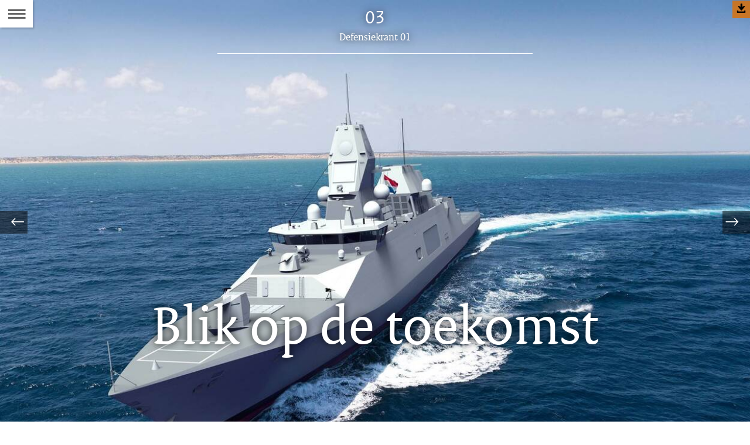

--- FILE ---
content_type: text/html
request_url: https://magazines.defensie.nl/defensiekrant/2024/01/03_toekomst-materieel_01
body_size: 7827
content:
<!DOCTYPE html><html class="no-js" xml:lang="nl-NL" lang="nl-NL"><head>
  <meta charset="UTF-8">
  <meta property="og:image" content="https://magazines.defensie.nl/binaries/large/content/gallery/magazines/00-defensiekrant/2024/01/toekomst-materieel/asw.jpg">
<title>Blik op de toekomst | 03 | Defensiekrant</title>
<meta name="DCTERMS.title" content="Blik op de toekomst - 03 - Defensiekrant">
<meta property="og:title" content="Blik op de toekomst">
<meta property="og:type" content="website">
<meta property="og:url" content="https://magazines.defensie.nl/defensiekrant/2024/01/03_toekomst-materieel_01">
<link rel="canonical" href="/defensiekrant/2024/01/03_toekomst-materieel_01">
<meta name="viewport" content="width=device-width, initial-scale=1.0">

<meta name="DCTERMS.language" title="XSD.language" content="nl-NL">
      <meta name="DCTERMS.identifier" title="XSD.anyURI" content="https://magazines.defensie.nl/defensiekrant/2024/01/03_toekomst-materieel_01">

    <meta name="DCTERMS.available" title="DCTERMS.Period" content="start=2024-01-15;">
    <meta name="DCTERMS.modified" title="XSD.dateTime" content="2024-01-15T15:24">
    <meta name="DCTERMS.spatial" title="OVERHEID.Koninkrijksdeel" content="Nederland">
        <meta name="DCTERMS.type" title="RIJKSOVERHEID.Informatietype" content="webpagina">

    <script nonce="ZDdjOTY1YWFkNzYwNDYwNWE4NjRiNjFmYWM1MzMzNTQ=">
          window.dataLayer = window.dataLayer || [];
          window.dataLayer.push({
            "page_type": "Artikel",
            "ftg_type": "Informatiegever",
            "subjects": "",
            "country": "Nederland",
            "issued": "",
            "last_published": "2024-01-15T15:24:17.065+01:00",
            "update": "2024-01-15T15:05:00.000+01:00",
            "publisher": "",
            "language": "nl-NL",
            "uuid": "edfea1d3-d82a-40fd-ab58-d307e7db806f",
            "search_category": "",
            "search_keyword": "",
            "search_count": ""
          });
        </script>
      <link rel="shortcut icon" href="/binaries/content/assets/magazines/defensiekrant/iconen/favicon.ico" type="image/x-icon">
<link rel="icon" sizes="192x192" href="/binaries/content/assets/magazines/defensiekrant/iconen/touch-icon.png">
<link rel="apple-touch-icon" href="/binaries/content/assets/magazines/defensiekrant/iconen/apple-touch-icon.png">
<link rel="stylesheet" href="/webfiles/1750022674027/magazines-presentation/main.css" type="text/css" media="all">
<link rel="preload" href="/webfiles/1750022674027/magazines-presentation/main.css" as="style">

<link rel="stylesheet" href="/webfiles/1750022674027/magazines-presentation/themes/theme_defensiekrant.css" type="text/css" media="all">
    </head>

<body class="page-article" data-stats="type:article" data-cookieinfourl="https://magazines.defensie.nl/defensiekrant/2024/01/03_toekomst-materieel_01/cookies" data-linktrackingtimer="500" data-trackerurl="statistiek.rijksoverheid.nl/piwik/" data-hartbeattrackingtimer="0"> <script nonce="ZDdjOTY1YWFkNzYwNDYwNWE4NjRiNjFmYWM1MzMzNTQ=">
          (function(window, document, dataLayerName, id) {
            window[dataLayerName]=window[dataLayerName]||[],window[dataLayerName].push({start:(new Date).getTime(),event:"stg.start"});var scripts=document.getElementsByTagName('script')[0],tags=document.createElement('script');
            function stgCreateCookie(a,b,c){var d="";if(c){var e=new Date;e.setTime(e.getTime()+24*c*60*60*1e3),d="; expires="+e.toUTCString()}document.cookie=a+"="+b+d+"; path=/"}
            var isStgDebug=(window.location.href.match("stg_debug")||document.cookie.match("stg_debug"))&&!window.location.href.match("stg_disable_debug");stgCreateCookie("stg_debug",isStgDebug?1:"",isStgDebug?14:-1);
            var qP=[];dataLayerName!=="dataLayer"&&qP.push("data_layer_name="+dataLayerName),isStgDebug&&qP.push("stg_debug");var qPString=qP.length>0?("?"+qP.join("&")):"";
            tags.async=!0,tags.src="//statistiek.rijksoverheid.nl/containers/"+id+".js"+qPString,scripts.parentNode.insertBefore(tags,scripts);
            !function(a,n,i){a[n]=a[n]||{};for(var c=0;c<i.length;c++)!function(i){a[n][i]=a[n][i]||{},a[n][i].api=a[n][i].api||function(){var a=[].slice.call(arguments,0);"string"==typeof a[0]&&window[dataLayerName].push({event:n+"."+i+":"+a[0],parameters:[].slice.call(arguments,1)})}}(i[c])}(window,"ppms",["tm","cm"]);
          })(window, document, 'dataLayer', '6c9eba47-748a-4f55-844f-cffbba9c3d74');
        </script><noscript><iframe src="//statistiek.rijksoverheid.nl/containers/6c9eba47-748a-4f55-844f-cffbba9c3d74/noscript.html" height="0" width="0" style="display:none;visibility:hidden"></iframe></noscript>
      

<div id="skiplinks">
  <a href="#document" class="skiplink" tabindex="1">Ga direct naar de inhoud</a>
  <a href="#toc" class="skiplink action-toc" tabindex="2">Ga naar de inhoudsopgave</a>
</div><div id="viewport">
  <div id="document" tabindex="-1">
  <article class="article-long theme-RO-oranje">
    <header class="article-header article-header-dark has-visual">

      <div class="issue-index">
  <div class="article-rubriek">03</div>
  <p>
    <span class="visuallyhidden">Dit artikel hoort bij:</span>
    <a href="/defensiekrant/2024/01" class="issue-to-toc" tabindex="4">
      <span class="label">Defensiekrant 01</span>
    </a>
  </p>
</div><div class="article-title">
        <h1>Blik op de toekomst</h1>
      </div>
      <figure class="article-header-visual">
          <div class="imgContainer">
              <picture>
                <source srcset="/binaries/small/content/gallery/magazines/00-defensiekrant/2024/01/toekomst-materieel/asw.jpg" media="(max-width: 415px)">
                <source srcset="/binaries/medium/content/gallery/magazines/00-defensiekrant/2024/01/toekomst-materieel/asw.jpg" media="(max-width: 830px)">
                <source srcset="/binaries/large/content/gallery/magazines/00-defensiekrant/2024/01/toekomst-materieel/asw.jpg" media="(max-width: 1250px)">
                <img src="/binaries/large/content/gallery/magazines/00-defensiekrant/2024/01/toekomst-materieel/asw.jpg" alt="Artist impression van het nieuwe anti submarine warfare (ASW) fregat">
              </picture>
              <a class="dlimg" href="/binaries/content/gallery/magazines/00-defensiekrant/2024/01/toekomst-materieel/asw.jpg?download">Download afbeelding&nbsp;(525 kB)</a>
                </div>
        </figure>
      </header>

    <div class="article-page">
      <section class="article-body" id="content">
        <p><strong>Materieel, wapens en munitie. Er werden vorig jaar weer heel wat handtekeningen gezet onder plannen van aanschaf. Tijd voor een kijkje in de glazen bol. Wanneer vliegt, vaart, rijdt en werkt wat?</strong><br>
&nbsp;</p>

<p><sup><strong>Tekst: </strong>kapitein Bianca Brasser | <strong>Foto: </strong>archief MCD</sup></p><figure class="figure-image medium">
      <figure class="figure-image">
                <a class="swbox" href="/binaries/large/content/gallery/magazines/00-defensiekrant/standaard_afbeeldingen/lijntjemetpijltje02.svg" data-href="/binaries/large/content/gallery/magazines/00-defensiekrant/standaard_afbeeldingen/lijntjemetpijltje02.svg" data-closesimage="Afbeelding sluiten">
                  <img src="/binaries/medium/content/gallery/magazines/00-defensiekrant/standaard_afbeeldingen/lijntjemetpijltje02.svg" alt="">
                    </a>
              </figure>
              </figure>
  <div class="highlight highlight-right">
  <p>De genoemde jaartallen in dit artikel zijn gebaseerd op planningen die niet in beton zijn gegoten. Defensie is onder meer afhankelijk van grondstoffen, leveranciers en de situatie in de wereld.</p></div>
<figure class="figure-image small-left">
      <figure class="figure-image">
                <a class="swbox" href="/binaries/large/content/gallery/magazines/00-defensiekrant/2024/01/toekomst-materieel/2024.png" data-href="/binaries/large/content/gallery/magazines/00-defensiekrant/2024/01/toekomst-materieel/2024.png" data-closesimage="Afbeelding sluiten" data-hrestext="Download afbeelding&nbsp;(70 kB)" data-hresurl="/binaries/content/gallery/magazines/00-defensiekrant/2024/01/toekomst-materieel/2024.png?download">
                  <img src="/binaries/small/content/gallery/magazines/00-defensiekrant/2024/01/toekomst-materieel/2024.png" alt="">
                    </a>
              </figure>
              </figure>
  <h4><strong>Heftrucks op waterstof</strong></h4>

<p>De eerste vorkheftrucks op waterstof komen binnen. In totaal rijden er straks vijftien verspreid over zeven locaties van de luchtmacht, marine, landmacht en COMMIT. Defensie huurt ze voor drie jaar, inclusief zeven vulstations. De waterstofvorkheftrucks zijn extra, ze vervangen de elektrische voertuigen die nu in gebruik zijn dus niet.</p><figure class="figure-image medium">
      <figure class="figure-image">
                <a class="swbox" href="/binaries/large/content/gallery/magazines/00-defensiekrant/2024/01/toekomst-materieel/vorkheftruck-waterstof.jpg" data-href="/binaries/large/content/gallery/magazines/00-defensiekrant/2024/01/toekomst-materieel/vorkheftruck-waterstof.jpg" data-closesimage="Afbeelding sluiten" data-hrestext="Download afbeelding&nbsp;(764 kB)" data-hresurl="/binaries/content/gallery/magazines/00-defensiekrant/2024/01/toekomst-materieel/vorkheftruck-waterstof.jpg?download">
                  <img src="/binaries/medium/content/gallery/magazines/00-defensiekrant/2024/01/toekomst-materieel/vorkheftruck-waterstof.jpg" alt="Een vorkheftruck die op waterstof rijdt.">
                    </a>
              </figure>
              </figure>
  <div class="highlight">
  <h4><strong>Nieuw anti-drone-systeem</strong></h4>

<p>Een nieuw counter drone-systeem gaat de strijd aan met drones tot twintig kilo. Eind 2024 krijgt de counterdrone-eenheid van de landmacht drie mobiele versies. Ook de eerste statische systemen worden dan geleverd voor vliegbases Leeuwarden en Volkel. Wanneer ze kunnen worden gebruikt, is afhankelijk van onder andere wetgeving en aanpassingen aan de infrastructuur.</p></div>
<h4><strong>Test van de Caracals-voertuigen</strong></h4>

<p>Dit jaar worden de vier nieuwe Caracals getest. Deze <em>Airborne Vehicles</em> worden als tactisch transportmiddel ingezet door onder meer de Luchtmobiele Brigade. De lichte voertuigen kunnen onder een helikopter worden vervoerd. Na de testen start in 2025 de serieproductie van uiteindelijk 504 voertuigen voor Nederland en een kleine duizend voor Duitsland.</p><figure class="figure-image medium">
      <figure class="figure-image">
                <a class="swbox" href="/binaries/large/content/gallery/magazines/00-defensiekrant/2024/01/toekomst-materieel/23989.jpg" data-href="/binaries/large/content/gallery/magazines/00-defensiekrant/2024/01/toekomst-materieel/23989.jpg" data-closesimage="Afbeelding sluiten" data-hrestext="Download afbeelding&nbsp;(7,5 MB)" data-hresurl="/binaries/content/gallery/magazines/00-defensiekrant/2024/01/toekomst-materieel/23989.jpg?download">
                  <img src="/binaries/medium/content/gallery/magazines/00-defensiekrant/2024/01/toekomst-materieel/23989.jpg" alt="Defensie test Caracal airborne vehicles in besneeuwd landschap">
                    </a>
              </figure>
              </figure>
  <div class="highlight">
  <h4><strong>Manticore arriveert </strong></h4>

<p>De Manticore arriveert bij de eerste eenheden. Deze nieuwe terreinwagen vervangt onder meer de bekende MB’s. De totale levering van 1.185 terreinwagens aan zowel de landmacht, marine, luchtmacht en marechaussee loopt tot en met 2028.</p></div>
<h4><strong>Terreinwagens Luchtmobiel</strong></h4>

<p>De eerste Vectors stromen binnen bij 12 Infanteriebataljon van 11 Luchtmobiele Brigade. Het Korps Commandotroepen rijdt al langer in deze terreinwagens die veelzijdig ingezet kunnen worden in bijvoorbeeld modder, woestijnzand, sneeuw en bergachtig terrein. De Luchtmobiele Brigade krijgt er 41.</p><figure class="figure-image medium">
      <figure class="figure-image">
                <a class="swbox" href="/binaries/large/content/gallery/magazines/00-defensiekrant/2024/01/toekomst-materieel/vector-1.jpg" data-href="/binaries/large/content/gallery/magazines/00-defensiekrant/2024/01/toekomst-materieel/vector-1.jpg" data-closesimage="Afbeelding sluiten" data-hrestext="Download afbeelding&nbsp;(567 kB)" data-hresurl="/binaries/content/gallery/magazines/00-defensiekrant/2024/01/toekomst-materieel/vector-1.jpg?download">
                  <img src="/binaries/medium/content/gallery/magazines/00-defensiekrant/2024/01/toekomst-materieel/vector-1.jpg" alt="De nieuwe Vector die binnenstroomt bij 12 Infanteriebataljon van 11 Luchtmobiele Brigade.">
                    </a>
              </figure>
              </figure>
  <div class="highlight">
  <h4><strong>PULS-raket-artilleriesystemen</strong></h4>

<p>Het Vuursteun Commando van de landmacht gebruikt de eerste vier PULS-raket-artillerie-systemen. PULS staat voor <em>Precise and Universal Launching System</em> en kan heel precies over grote afstand een doel raken. Het heeft een bereik van tientallen tot honderden kilometers, afhankelijk van het type raket dat wordt afgeschoten. Er wordt nu eerst ervaring opgedaan op het gebied van opleidingen en trainingen, het optreden zelf en onderhoud. Vanaf 2025 begint de levering van de overige systemen.</p></div>
<figure class="figure-image small-left">
      <figure class="figure-image">
                <a class="swbox" href="/binaries/large/content/gallery/magazines/00-defensiekrant/2024/01/toekomst-materieel/eod-gebouw-tekening.jpg" data-href="/binaries/large/content/gallery/magazines/00-defensiekrant/2024/01/toekomst-materieel/eod-gebouw-tekening.jpg" data-closesimage="Afbeelding sluiten" data-hrestext="Download afbeelding&nbsp;(287 kB)" data-hresurl="/binaries/content/gallery/magazines/00-defensiekrant/2024/01/toekomst-materieel/eod-gebouw-tekening.jpg?download">
                  <img src="/binaries/small/content/gallery/magazines/00-defensiekrant/2024/01/toekomst-materieel/eod-gebouw-tekening.jpg" alt="Tekeningen van de nieuwe munitie-technische werkplaats van de Explosieven Opruimingsdienst (EOD)">
                    </a>
              </figure>
              </figure>
  <h4><strong>Munitie-technische werkplaats EO</strong></h4>

<p>De munitie-technische werkplaats voor de Explosieven Opruimingsdienst Defensie (EOD) opent. De EOD maakt zich al jaren sterk voor de komst van het gebouw. Vooral voor opleidingen is de werkplaats van belang. Er kan onder meer geregeld worden dat de temperatuur niet boven ontvlamtemperatuur komt, waardoor explosies worden voorkomen.</p><figure class="figure-image medium">
      <figure class="figure-image">
                <a class="swbox" href="/binaries/large/content/gallery/magazines/00-defensiekrant/standaard_afbeeldingen/stippellijn_oranje-03.png" data-href="/binaries/large/content/gallery/magazines/00-defensiekrant/standaard_afbeeldingen/stippellijn_oranje-03.png" data-closesimage="Afbeelding sluiten" data-hrestext="Download afbeelding&nbsp;(7 kB)" data-hresurl="/binaries/content/gallery/magazines/00-defensiekrant/standaard_afbeeldingen/stippellijn_oranje-03.png?download">
                  <img src="/binaries/medium/content/gallery/magazines/00-defensiekrant/standaard_afbeeldingen/stippellijn_oranje-03.png" alt="">
                    </a>
              </figure>
              </figure>
  <figure class="figure-image small-left">
      <figure class="figure-image">
                <a class="swbox" href="/binaries/large/content/gallery/magazines/00-defensiekrant/2024/01/toekomst-materieel/2025.png" data-href="/binaries/large/content/gallery/magazines/00-defensiekrant/2024/01/toekomst-materieel/2025.png" data-closesimage="Afbeelding sluiten" data-hrestext="Download afbeelding&nbsp;(70 kB)" data-hresurl="/binaries/content/gallery/magazines/00-defensiekrant/2024/01/toekomst-materieel/2025.png?download">
                  <img src="/binaries/small/content/gallery/magazines/00-defensiekrant/2024/01/toekomst-materieel/2025.png" alt="">
                    </a>
              </figure>
              </figure>
  <div class="highlight">
  <h4><strong>Modernisering LCF</strong></h4>

<p>Het eerste Luchtverdedigings- en Commandofregat (LCF) vaart weer na modernisering.&nbsp; Zr.Ms. de Zeven Provinciën is onder meer uitgerust met nieuwe anti-scheepsraketten. Deze <em>Naval Strike Missiles</em> vervangen de Harpoons. Ze kunnen worden ingezet tegen schepen op middellange afstand. Ook heeft het schip een nieuw boordkanon met een bereik tot tachtig kilometer.</p></div>
<h4><strong>Den Helder operationeel</strong></h4>

<p>Het nieuwe Combat Support Ship Den Helder is operationeel. Dit bevoorradingsschip voorziet marineschepen op zee van onder meer brandstof en munitie.</p><figure class="figure-image medium">
      <figure class="figure-image">
                <a class="swbox" href="/binaries/large/content/gallery/magazines/00-defensiekrant/2024/01/toekomst-materieel/den-helder.jpg" data-href="/binaries/large/content/gallery/magazines/00-defensiekrant/2024/01/toekomst-materieel/den-helder.jpg" data-closesimage="Afbeelding sluiten" data-hrestext="Download afbeelding&nbsp;(256 kB)" data-hresurl="/binaries/content/gallery/magazines/00-defensiekrant/2024/01/toekomst-materieel/den-helder.jpg?download">
                  <img src="/binaries/medium/content/gallery/magazines/00-defensiekrant/2024/01/toekomst-materieel/den-helder.jpg" alt="Artist impression van het nieuwe combat support ship Den Helder">
                    </a>
              </figure>
              </figure>
  <div class="highlight">
  <h4><strong>Nieuwe draagbare radio’s</strong></h4>

<p>De eerste spullen arriveren voor het vervangen van alle draagbare radio’s voor grond-luchtverbinding. Er zijn 1.200 nieuwe radio’s aangeschaft. De gebruikers worden eerst omgeschoold, daarna kunnen de nieuwe radio’s operationeel gebruikt worden.</p></div>
<h4><strong>Eerste mijnenjager overgedragen aan de marine</strong></h4>

<p>Zr.Ms. Vlissingen wordt overgedragen aan de marine. Het is het eerste nieuwe mijnenbestrijdingsvaartuig voor Nederland. Samen met België kocht Nederland twaalf vaartuigen. Zes voor ons, zes voor onze zuiderburen. Het schip wordt uitgerust met een groot aantal drones; voor boven- op- en onder water. Deze onbemande systemen zijn de nieuwe tools om te kunnen mijnenjagen en mijnenvegen, in samenwerking met de duikers.</p><figure class="figure-image medium">
      <figure class="figure-image">
                <a class="swbox" href="/binaries/large/content/gallery/magazines/00-defensiekrant/2024/01/toekomst-materieel/vlissingen-opening.jpg" data-href="/binaries/large/content/gallery/magazines/00-defensiekrant/2024/01/toekomst-materieel/vlissingen-opening.jpg" data-closesimage="Afbeelding sluiten" data-hrestext="Download afbeelding&nbsp;(2,9 MB)" data-hresurl="/binaries/content/gallery/magazines/00-defensiekrant/2024/01/toekomst-materieel/vlissingen-opening.jpg?download">
                  <img src="/binaries/medium/content/gallery/magazines/00-defensiekrant/2024/01/toekomst-materieel/vlissingen-opening.jpg" alt="Een van de zes nieuwe mijnenbestrijdingsvaartuigen, Zr.Ms. Vlissingen, die in 2025 wordt overgedragen aan de marine.">
                    </a>
              </figure>
              </figure>
  <div class="highlight">
  <h4><strong>Airsoftwapens</strong></h4>

<p>Eenheden van de marechaussee en landmacht, onder meer alle (pantser)infanteriebataljons, krijgen <em>airsoft </em>wapens. 11 Luchtmobiele Brigade experimenteert hier al een tijdje met succes mee. Het gaat om replica’s van bestaande kleinkaliberwapens. Er komen geen kogels en schietgassen uit, en de knal is minder luid, ideaal om veilig en veel te oefenen in tactische schietscenario’s.</p></div>
<h4><strong>Bruggenbouwer</strong></h4>

<p>Het eerste nieuwe systeem voor drijvende brugslagcapaciteit arriveert. Het tweede en derde systeem volgen een jaar later, dan kan de landmacht een drijvende brug van 225 meter leggen. De aankoop bestaat uit midden- en eindpontons en duwboten om deze brugdelen op het water te verplaatsen. Ook komen er middelen om brugdelen en boten uit het water te halen en te vervoeren op het land.</p><figure class="figure-image medium">
      <figure class="figure-image">
                <a class="swbox" href="/binaries/large/content/gallery/magazines/00-defensiekrant/2024/01/toekomst-materieel/pontonbrug.jpeg.png" data-href="/binaries/large/content/gallery/magazines/00-defensiekrant/2024/01/toekomst-materieel/pontonbrug.jpeg.png" data-closesimage="Afbeelding sluiten" data-hrestext="Download afbeelding&nbsp;(1,2 MB)" data-hresurl="/binaries/content/gallery/magazines/00-defensiekrant/2024/01/toekomst-materieel/pontonbrug.jpeg.png?download">
                  <img src="/binaries/medium/content/gallery/magazines/00-defensiekrant/2024/01/toekomst-materieel/pontonbrug.jpeg.png" alt="Het nieuwe systeem voor drijvende brugslagcapaciteit.">
                    </a>
              </figure>
              </figure>
  <figure class="figure-image medium">
      <figure class="figure-image">
                <a class="swbox" href="/binaries/large/content/gallery/magazines/00-defensiekrant/standaard_afbeeldingen/stippellijn_oranje-03.png" data-href="/binaries/large/content/gallery/magazines/00-defensiekrant/standaard_afbeeldingen/stippellijn_oranje-03.png" data-closesimage="Afbeelding sluiten" data-hrestext="Download afbeelding&nbsp;(7 kB)" data-hresurl="/binaries/content/gallery/magazines/00-defensiekrant/standaard_afbeeldingen/stippellijn_oranje-03.png?download">
                  <img src="/binaries/medium/content/gallery/magazines/00-defensiekrant/standaard_afbeeldingen/stippellijn_oranje-03.png" alt="">
                    </a>
              </figure>
              </figure>
  <figure class="figure-image small-left">
      <figure class="figure-image">
                <a class="swbox" href="/binaries/large/content/gallery/magazines/00-defensiekrant/2024/01/toekomst-materieel/2026.png" data-href="/binaries/large/content/gallery/magazines/00-defensiekrant/2024/01/toekomst-materieel/2026.png" data-closesimage="Afbeelding sluiten" data-hrestext="Download afbeelding&nbsp;(78 kB)" data-hresurl="/binaries/content/gallery/magazines/00-defensiekrant/2024/01/toekomst-materieel/2026.png?download">
                  <img src="/binaries/small/content/gallery/magazines/00-defensiekrant/2024/01/toekomst-materieel/2026.png" alt="">
                    </a>
              </figure>
              </figure>
  <h4><strong>Nieuwe hulpvaartuigen </strong></h4>

<p>Het eerste van acht nieuwe hulpvaartuigen voor de marine is in gebruik. Deze vervangen de oudere hulpvaartuigen. Als het voorhanden is, draaien ze op klimaatneutraal geproduceerde methanol. Ze worden ingezet voor ondersteunende taken. Denk bijvoorbeeld aan hydrografische werkzaamheden, het bergen van oefentorpedo’s en ter ondersteuning van duikers en collega’s in opleiding.</p><figure class="figure-image medium">
      <figure class="figure-image">
                <a class="swbox" href="/binaries/large/content/gallery/magazines/00-defensiekrant/2024/01/toekomst-materieel/artist-impression-hulpvaartuigen.jpg" data-href="/binaries/large/content/gallery/magazines/00-defensiekrant/2024/01/toekomst-materieel/artist-impression-hulpvaartuigen.jpg" data-closesimage="Afbeelding sluiten" data-hrestext="Download afbeelding&nbsp;(1,7 MB)" data-hresurl="/binaries/content/gallery/magazines/00-defensiekrant/2024/01/toekomst-materieel/artist-impression-hulpvaartuigen.jpg?download">
                  <img src="/binaries/medium/content/gallery/magazines/00-defensiekrant/2024/01/toekomst-materieel/artist-impression-hulpvaartuigen.jpg" alt="Artist impression van nieuwe hulpvaartuigen voor de marine.">
                    </a>
              </figure>
              </figure>
  <div class="highlight">
  <h4><strong>Radargeleide raketten</strong></h4>

<p>De eerste nieuwe radargeleide raketten voor de Apache worden geleverd en zijn direct operationeel te gebruiken. Deze <em>Joint Air to Ground Missiles (JAGM) </em>volgen de <em>Hellfires</em> op.<em> </em>De laatste levering staat eind 2027 gepland.</p></div>
<h4><strong>Littoral Assault Craft (LAC)-vaartuigen </strong></h4>

<p>De eerste nieuwe landingsvaartuigen voor mariniers zijn er. Het gaat om twaalf Littoral Assault Craft (LAC)-vaartuigen, die mariniers vanaf amfibische schepen aan land brengen. Later, rond 2028-2029, volgen acht grotere landingsvaartuigen. Deze kunnen ook lichte voertuigen aan land brengen.</p><figure class="figure-image medium">
      <figure class="figure-image">
                <a class="swbox" href="/binaries/large/content/gallery/magazines/00-defensiekrant/2024/01/toekomst-materieel/huidig-landingsvaartuig.jpg" data-href="/binaries/large/content/gallery/magazines/00-defensiekrant/2024/01/toekomst-materieel/huidig-landingsvaartuig.jpg" data-closesimage="Afbeelding sluiten" data-hrestext="Download afbeelding&nbsp;(444 kB)" data-hresurl="/binaries/content/gallery/magazines/00-defensiekrant/2024/01/toekomst-materieel/huidig-landingsvaartuig.jpg?download">
                  <img src="/binaries/medium/content/gallery/magazines/00-defensiekrant/2024/01/toekomst-materieel/huidig-landingsvaartuig.jpg" alt="">
                    </a>
              </figure>
              </figure>
  <figure class="figure-image medium">
      <figure class="figure-image">
                <a class="swbox" href="/binaries/large/content/gallery/magazines/00-defensiekrant/standaard_afbeeldingen/stippellijn_oranje-03.png" data-href="/binaries/large/content/gallery/magazines/00-defensiekrant/standaard_afbeeldingen/stippellijn_oranje-03.png" data-closesimage="Afbeelding sluiten" data-hrestext="Download afbeelding&nbsp;(7 kB)" data-hresurl="/binaries/content/gallery/magazines/00-defensiekrant/standaard_afbeeldingen/stippellijn_oranje-03.png?download">
                  <img src="/binaries/medium/content/gallery/magazines/00-defensiekrant/standaard_afbeeldingen/stippellijn_oranje-03.png" alt="">
                    </a>
              </figure>
              </figure>
  <figure class="figure-image small-left">
      <figure class="figure-image">
                <a class="swbox" href="/binaries/large/content/gallery/magazines/00-defensiekrant/2024/01/toekomst-materieel/2027.png" data-href="/binaries/large/content/gallery/magazines/00-defensiekrant/2024/01/toekomst-materieel/2027.png" data-closesimage="Afbeelding sluiten" data-hrestext="Download afbeelding&nbsp;(71 kB)" data-hresurl="/binaries/content/gallery/magazines/00-defensiekrant/2024/01/toekomst-materieel/2027.png?download">
                  <img src="/binaries/small/content/gallery/magazines/00-defensiekrant/2024/01/toekomst-materieel/2027.png" alt="">
                    </a>
              </figure>
              </figure>
  <div class="highlight">
  <h4><strong>Tomahawk voor de Tromp</strong></h4>

<p>Het eerste marineschip, Zr. Ms Tromp is operationeel met de Tomahawk. Dit is een langeafstandswapen voor de Luchtverdedigings- en Commandofregatten, bedoeld om vanaf zee doelen ver op land aan te vallen.</p></div>
<h4><strong>Uitgerust met lange afstandswapens</strong></h4>

<p>De F-35’s worden uitgerust met lange afstandswapens, de zogenoemde JASSM-ER (Joint Air-to-Surface Standoff Missile-Extended Range). Dit wapen heeft een eigen motor en vliegt met hulp van gps naar het vooraf geprogrammeerde gronddoel. Het ‘kijkt’ ter plekke wat het aantreft en kan eventueel dan nog bijgestuurd worden. Het wapen heeft zelfbeschermingscapaciteit, waardoor het vijandelijke verdediging kan omzeilen. Het heeft een bereik van tenminste duizend kilometer na afvuren.</p><figure class="figure-image medium">
      <figure class="figure-image">
                <a class="swbox" href="/binaries/large/content/gallery/magazines/00-defensiekrant/2024/01/toekomst-materieel/def_bsp_31487-jdw-18389.jpg" data-href="/binaries/large/content/gallery/magazines/00-defensiekrant/2024/01/toekomst-materieel/def_bsp_31487-jdw-18389.jpg" data-closesimage="Afbeelding sluiten" data-hrestext="Download afbeelding&nbsp;(28 kB)" data-hresurl="/binaries/content/gallery/magazines/00-defensiekrant/2024/01/toekomst-materieel/def_bsp_31487-jdw-18389.jpg?download">
                  <img src="/binaries/medium/content/gallery/magazines/00-defensiekrant/2024/01/toekomst-materieel/def_bsp_31487-jdw-18389.jpg" alt="">
                    </a>
              </figure>
              </figure>
  <div class="highlight">
  <h4><strong>C-390M arriveert</strong></h4>

<p>De C-390M arriveert in Nederland. Dit transportvliegtuig vervangt de C-130 Hercules. Met de nieuwe vliegtuigen kunnen veel missies gehalveerd worden in tijd, onder meer door de snelheid en het laadvermogen. Ook is het toestel geavanceerder op het gebied van zelfbescherming en communicatiesystemen. Uiteindelijk vervangen vijf nieuwe vliegtuigen de vier oude. De C-130 werd onder andere ingezet bij de evacuaties uit Kaboel en Soedan. En voor medisch transport na de aardbeving in Turkije.</p></div>
<figure class="figure-image medium">
      <figure class="figure-image">
                <a class="swbox" href="/binaries/large/content/gallery/magazines/00-defensiekrant/standaard_afbeeldingen/stippellijn_oranje-03.png" data-href="/binaries/large/content/gallery/magazines/00-defensiekrant/standaard_afbeeldingen/stippellijn_oranje-03.png" data-closesimage="Afbeelding sluiten" data-hrestext="Download afbeelding&nbsp;(7 kB)" data-hresurl="/binaries/content/gallery/magazines/00-defensiekrant/standaard_afbeeldingen/stippellijn_oranje-03.png?download">
                  <img src="/binaries/medium/content/gallery/magazines/00-defensiekrant/standaard_afbeeldingen/stippellijn_oranje-03.png" alt="">
                    </a>
              </figure>
              </figure>
  <figure class="figure-image small-left">
      <figure class="figure-image">
                <a class="swbox" href="/binaries/large/content/gallery/magazines/00-defensiekrant/2024/01/toekomst-materieel/2028.png" data-href="/binaries/large/content/gallery/magazines/00-defensiekrant/2024/01/toekomst-materieel/2028.png" data-closesimage="Afbeelding sluiten" data-hrestext="Download afbeelding&nbsp;(21 kB)" data-hresurl="/binaries/content/gallery/magazines/00-defensiekrant/2024/01/toekomst-materieel/2028.png?download">
                  <img src="/binaries/small/content/gallery/magazines/00-defensiekrant/2024/01/toekomst-materieel/2028.png" alt="">
                    </a>
              </figure>
              </figure>
  <h4><strong>Caracal-heli voor speciale operaties</strong></h4>

<p>Een nieuwe helikopter, de Caracal, vervangt de Cougar. Uiteindelijk komen er veertien Caracals, bedoeld voor speciale operaties. De laatste Caracal verschijnt in 2030.</p><figure class="figure-image medium">
      <figure class="figure-image">
                <a class="swbox" href="/binaries/large/content/gallery/magazines/00-defensiekrant/2024/01/toekomst-materieel/opening.opmaat.jpg" data-href="/binaries/large/content/gallery/magazines/00-defensiekrant/2024/01/toekomst-materieel/opening.opmaat.jpg" data-closesimage="Afbeelding sluiten" data-hrestext="Download afbeelding&nbsp;(3,6 MB)" data-hresurl="/binaries/content/gallery/magazines/00-defensiekrant/2024/01/toekomst-materieel/opening.opmaat.jpg?download">
                  <img src="/binaries/medium/content/gallery/magazines/00-defensiekrant/2024/01/toekomst-materieel/opening.opmaat.jpg" alt="">
                    </a>
              </figure>
              </figure>
  <figure class="figure-image medium">
      <figure class="figure-image">
                <a class="swbox" href="/binaries/large/content/gallery/magazines/00-defensiekrant/standaard_afbeeldingen/stippellijn_oranje-03.png" data-href="/binaries/large/content/gallery/magazines/00-defensiekrant/standaard_afbeeldingen/stippellijn_oranje-03.png" data-closesimage="Afbeelding sluiten" data-hrestext="Download afbeelding&nbsp;(7 kB)" data-hresurl="/binaries/content/gallery/magazines/00-defensiekrant/standaard_afbeeldingen/stippellijn_oranje-03.png?download">
                  <img src="/binaries/medium/content/gallery/magazines/00-defensiekrant/standaard_afbeeldingen/stippellijn_oranje-03.png" alt="">
                    </a>
              </figure>
              </figure>
  <figure class="figure-image small-left">
      <figure class="figure-image">
                <a class="swbox" href="/binaries/large/content/gallery/magazines/00-defensiekrant/2024/01/toekomst-materieel/2029.png" data-href="/binaries/large/content/gallery/magazines/00-defensiekrant/2024/01/toekomst-materieel/2029.png" data-closesimage="Afbeelding sluiten" data-hrestext="Download afbeelding&nbsp;(25 kB)" data-hresurl="/binaries/content/gallery/magazines/00-defensiekrant/2024/01/toekomst-materieel/2029.png?download">
                  <img src="/binaries/small/content/gallery/magazines/00-defensiekrant/2024/01/toekomst-materieel/2029.png" alt="">
                    </a>
              </figure>
              </figure>
  <div class="highlight">
  <h4><strong>Onderzeebootjager</strong></h4>

<p>Het eerste nieuwe <em>Anti Submarine Warfare</em> (ASW)-fregat is inzetbaar. Het schip spoort met hulp van de NH-90 onderzeeboten op afstand op. Ook is het uitgerust om met onbemande systemen samen te werken. Het heeft verbeterde sonar- en softwaresystemen en het schip is stiller. Verder heeft het een 76-millimeter Sovraponte kanon. Deze kan, naast gebruikelijke munitie, ook radargestuurde munitie afvuren. Samen met België zijn er vier ASW-fregatten aangeschaft, voor elk land twee.</p></div>
<figure class="figure-image medium">
      <figure class="figure-image">
                <a class="swbox" href="/binaries/large/content/gallery/magazines/00-defensiekrant/2024/01/toekomst-materieel/asw.jpg" data-href="/binaries/large/content/gallery/magazines/00-defensiekrant/2024/01/toekomst-materieel/asw.jpg" data-closesimage="Afbeelding sluiten" data-hrestext="Download afbeelding&nbsp;(525 kB)" data-hresurl="/binaries/content/gallery/magazines/00-defensiekrant/2024/01/toekomst-materieel/asw.jpg?download">
                  <img src="/binaries/medium/content/gallery/magazines/00-defensiekrant/2024/01/toekomst-materieel/asw.jpg" alt="Artist impression van het nieuwe anti submarine warfare (ASW) fregat">
                    </a>
              </figure>
              </figure>
  <p><em><strong>Dit artikel verscheen eerder in het defensiemagazine Sterker!</strong></em></p></section>
    </div>
  </article>

  <footer class="section-full magazine-footer">
  <div class="col-wrapper clearfix">
    <div class="col-small col-left">
      <p>Defensiekrant 01,
        maandag 15 januari 2024</p>

      <p>E-mail:
          <a href="mailto:defensiekrant@mindef.nl">defensiekrant@mindef.nl</a>
        </p>
      </div>

    <div class="col-big col-center">
        <p><a href="/defensiekrant/2024/01/colofon">Colofon</a></p>
        <p>
            <a href="https://www.defensie.nl/actueel/nieuwsbrieven/defensiekrant">
              Abonneren</a>
          </p>
        <p>
            <a href="/defensiekrant/2024/01/03_toekomst-materieel_01/cookies">
              Cookies</a>
          </p>
        <p>
            <a href="/defensiekrant/2024/01/03_toekomst-materieel_01/accessibility">
              Toegankelijkheid</a>
          </p>
        </div>
    <div class="col-small col-right">
        <p>
              Deel dit artikel <a href="https://www.facebook.com/sharer.php?u=https%3A%2F%2Fmagazines.defensie.nl%2Fdefensiekrant%2F2024%2F01%2F03_toekomst-materieel_01"><span class="icon icon-facebook2 social-link"></span><span class="visuallyhidden">Facebook</span></a>
              <a href="https://twitter.com/share?url=https%3A%2F%2Fmagazines.defensie.nl%2Fdefensiekrant%2F2024%2F01%2F03_toekomst-materieel_01&amp;text=Blik+op+de+toekomst%20%23defensie"><span class="icon icon-twitter2 social-link"></span><span class="visuallyhidden">Twitter</span></a>
              <a href="https://www.linkedin.com/shareArticle?mini=true&amp;url=https%3A%2F%2Fmagazines.defensie.nl%2Fdefensiekrant%2F2024%2F01%2F03_toekomst-materieel_01&amp;title=Blik+op+de+toekomst&amp;source=Defensiekrant&amp;summary="><span class="icon icon-linkedin social-link"></span><span class="visuallyhidden">???footer.linkedin.label???</span></a>
              </p>
          </div>
    </div>
</footer>
</div><section class="main-nav">
  <a href="#toc" class="action-toc toc-toggle" title="Bekijk de inhoudsopgave" tabindex="3">
    <span class="icon icon-menu"></span>
    <span class="visuallyhidden">Naar de Inhoudsopgave</span>
  </a>

  <ul class="toc-nav overthrow" id="toc">
    <li class="visuallyhidden">
      <h2>Inhoudsopgave</h2>
    </li>

    <li>
      <a href="/defensiekrant" class="toc-item home">
        <span class="icon icon-left-small"></span>
        <span class="icon icon-kiosk"></span>
        <span class="label">Kiosk van Defensiekrant</span>
      </a>
    </li>
    <li>
        <a href="/defensiekrant/2024/01" class="toc-item cover">
          <span class="icon icon-left-small"></span>
          <span class="icon icon-cover"></span>
          <span class="label">coverpagina</span>
          <span class="issue-name">Defensiekrant 01</span>
        </a>
      </li>
    <li>
        <a href="/defensiekrant/2024/01/01_biobrandstoffen_01" class="toc-item">
          <div class="toc-item-visual">
                  <img src="/binaries/small/content/gallery/magazines/00-defensiekrant/2023/47/biobrandstoffen/istock-1393678148.jpg" alt="De tankslang van biobrandstof op een stapel mais.">
                </div>
              <div class="toc-item-summary">
            <span class="label textcolor-RO-oranje">01</span>
            <h2 class="toc-item-title">Defensie koploper gebruik biobrandstoffen</h2>
            </div>
        </a>
      </li>
    <li>
        <a href="/defensiekrant/2024/01/noodhulp-limburg_slider_01" class="toc-item">
          <div class="toc-item-visual">
                    <img src="/binaries/small/content/gallery/magazines/00-defensiekrant/2024/01/noodhulp-limburg/20240106cms0025.jpg" alt="Een Chinook dropt een net vol stenen in het water.">
                  </div>
                <div class="toc-item-summary">
            <span class="label textcolor-RO-oranje">02</span>
            <h2 class="toc-item-title">Defensiehulp Limburg in beeld</h2>
            </div>
        </a>
      </li>
    <li>
        <a href="/defensiekrant/2024/01/03_toekomst-materieel_01" class="toc-item">
          <div class="toc-item-visual">
                  <img src="/binaries/small/content/gallery/magazines/00-defensiekrant/2024/01/toekomst-materieel/asw.jpg" alt="Artist impression van het nieuwe anti submarine warfare (ASW) fregat">
                </div>
              <div class="toc-item-summary">
            <span class="label textcolor-RO-oranje">03</span>
            <h2 class="toc-item-title">Blik op de toekomst</h2>
            </div>
        </a>
      </li>
    <li>
        <a href="/defensiekrant/2024/01/04_terugkijker_01" class="toc-item">
          <div class="toc-item-visual">
                  <img src="/binaries/small/content/gallery/magazines/00-defensiekrant/2024/01/terugkijker/terug_in_tijd_header_24_1993.gif" alt="">
                </div>
              <div class="toc-item-summary">
            <span class="label textcolor-RO-oranje">04</span>
            <h2 class="toc-item-title">Terugkijker</h2>
            </div>
        </a>
      </li>
    <li>
        <a href="/defensiekrant/2024/01/05_strip_1" class="toc-item">
          <div class="toc-item-visual">
                  <img src="/binaries/small/content/gallery/magazines/00-defensiekrant/2020/18/strip-rubriek/header.jpg" alt="">
                </div>
              <div class="toc-item-summary">
            <span class="label textcolor-RO-oranje">05</span>
            <h2 class="toc-item-title">Roy geeft - acht!</h2>
            </div>
        </a>
      </li>
    <li>
        <a href="/defensiekrant/2024/01/06_globaal_01" class="toc-item">
          <div class="toc-item-visual">
                  <img src="/binaries/small/content/gallery/magazines/00-defensiekrant/2024/01/globaal/7981491.jpg" alt="">
                </div>
              <div class="toc-item-summary">
            <span class="label textcolor-RO-oranje">06</span>
            <h2 class="toc-item-title">Defensie Globaal</h2>
            </div>
        </a>
      </li>
    <li>
        <a href="/defensiekrant/2024/01/07_abonnee-worden_01" class="toc-item">
          <div class="toc-item-visual">
                  <img src="/binaries/small/content/gallery/magazines/00-defensiekrant/2019/25/03_minibericht/header-minibericht.jpg" alt="">
                </div>
              <div class="toc-item-summary">
            <span class="label textcolor-RO-oranje">07</span>
            <h2 class="toc-item-title">Abonnee worden?</h2>
            </div>
        </a>
      </li>
    <li>
        <a href="/defensiekrant/2024/01/colofon" class="toc-item">
          <div class="toc-item-visual"></div>
          <div class="toc-item-summary">
            <h2 class="toc-item-title">Colofon</h2>
            <p></p>
          </div>
        </a>
      </li>
    </ul>
</section>


<div class="siblings">
    <ul class="siblings-list">
      <li class="sibling sibling-previous">
          <a href="/defensiekrant/2024/01/noodhulp-limburg_slider_01" tabindex="5" class="siblings-link" title="Vorige pagina: Defensiehulp Limburg in beeld">
            <span class="label-marker"><span class="icon icon-left-light"></span></span>
            <span class="label">Vorige</span>
            <span class="title">Defensiehulp Limburg in beeld</span>
          </a>
        </li>
      <li class="sibling sibling-next">
          <a href="/defensiekrant/2024/01/04_terugkijker_01" tabindex="6" class="siblings-link" title="Volgende pagina: Terugkijker">
            <span class="label-marker"><span class="icon icon-right-light"></span></span>
            <span class="label">Volgende</span>
            <span class="title">Terugkijker</span>
          </a>
        </li>
      </ul>
  </div>
</div>
<script src="/webfiles/1750022674027/magazines-behaviour/core.js"></script>



</body></html>

--- FILE ---
content_type: text/css
request_url: https://magazines.defensie.nl/webfiles/1750022674027/magazines-presentation/themes/theme_defensiekrant.css
body_size: 5487
content:
.theme-text-color{color:#e17000}.js .page-cover{background-color:#e17000}.magazine-footer,.cover-footer{color:#000;background-color:#e17000}.magazine-footer a,.magazine-footer a:active,.magazine-footer a:visited,.cover-footer a,.cover-footer a:active,.cover-footer a:visited{color:#000}.magazine-footer a:hover,.cover-footer a:hover{color:#000}.magazine-footer .social-link,.cover-footer .social-link{color:#000}.magazine-footer .social-link:hover,.cover-footer .social-link:hover{color:#000}.js .siblings-link,.js .siblings-link:link,.js .siblings-link:visited{color:#fff}.js .siblings-link .icon,.js .siblings-link:link .icon,.js .siblings-link:visited .icon{color:#fff}.js .siblings-link:hover,.js .siblings-link:link:hover,.js .siblings-link:visited:hover{color:#e17000}.js .siblings-link:hover .icon,.js .siblings-link:link:hover .icon,.js .siblings-link:visited:hover .icon{color:#fff}.swbox .iconOpenBox{color:#000;background-color:#e17000;background-color:rgba(225,112,0,.8)}.swbox .iconOpenBox:before{padding-top:3px}#swipebox-close{color:#000;background-color:#e17000}.dlimg{color:#000 !important;background-color:rgba(225,112,0,.8)}.dlimg:before{top:5px}.poll label{color:#000}.theme1 .poll label{color:#000}.theme2 .poll label{color:#000}.theme3 .poll label{color:#000}.theme4 .poll label{color:#000}.theme5 .poll label{color:#000}.poll label:hover{color:#000;background-color:#e17000}.theme1 .poll label:hover{color:#000}.theme2 .poll label:hover{color:#fff}.theme3 .poll label:hover{color:#000}.theme4 .poll label:hover{color:#000}.theme5 .poll label:hover{color:#000}.theme1 .poll label:hover{background-color:#e17000}.theme2 .poll label:hover{background-color:#42145f}.theme3 .poll label:hover{background-color:#e17000}.theme4 .poll label:hover{background-color:#e17000}.theme5 .poll label:hover{background-color:#e17000}.poll label.selected,.poll label.focus{color:#000;background-color:#e17000}.theme1 .poll label.selected,.theme1 .poll label.focus{color:#000}.theme2 .poll label.selected,.theme2 .poll label.focus{color:#fff}.theme3 .poll label.selected,.theme3 .poll label.focus{color:#000}.theme4 .poll label.selected,.theme4 .poll label.focus{color:#000}.theme5 .poll label.selected,.theme5 .poll label.focus{color:#000}.theme1 .poll label.selected,.theme1 .poll label.focus{background-color:#e17000}.theme2 .poll label.selected,.theme2 .poll label.focus{background-color:#42145f}.theme3 .poll label.selected,.theme3 .poll label.focus{background-color:#e17000}.theme4 .poll label.selected,.theme4 .poll label.focus{background-color:#e17000}.theme5 .poll label.selected,.theme5 .poll label.focus{background-color:#e17000}.poll input[type=submit]{color:#000;background-color:#e17000}.theme1 .poll input[type=submit]{color:#000}.theme2 .poll input[type=submit]{color:#fff}.theme3 .poll input[type=submit]{color:#000}.theme4 .poll input[type=submit]{color:#000}.theme5 .poll input[type=submit]{color:#000}.theme1 .poll input[type=submit]{background-color:#e17000}.theme2 .poll input[type=submit]{background-color:#42145f}.theme3 .poll input[type=submit]{background-color:#e17000}.theme4 .poll input[type=submit]{background-color:#e17000}.theme5 .poll input[type=submit]{background-color:#e17000}.js .poll input[type=submit]{color:#000;background-color:#e6e6e6}.poll input[type=submit].enabled{color:#000;background-color:#e17000}.theme1 .poll input[type=submit].enabled{color:#000}.theme2 .poll input[type=submit].enabled{color:#fff}.theme3 .poll input[type=submit].enabled{color:#000}.theme4 .poll input[type=submit].enabled{color:#000}.theme5 .poll input[type=submit].enabled{color:#000}.theme1 .poll input[type=submit].enabled{background-color:#e17000}.theme2 .poll input[type=submit].enabled{background-color:#42145f}.theme3 .poll input[type=submit].enabled{background-color:#e17000}.theme4 .poll input[type=submit].enabled{background-color:#e17000}.theme5 .poll input[type=submit].enabled{background-color:#e17000}.poll-results p,.poll-results span{color:#000}.theme1 .poll-results p,.theme1 .poll-results span{color:#000}.theme2 .poll-results p,.theme2 .poll-results span{color:#000}.theme3 .poll-results p,.theme3 .poll-results span{color:#000}.theme4 .poll-results p,.theme4 .poll-results span{color:#000}.theme5 .poll-results p,.theme5 .poll-results span{color:#000}.poll-results li span.fullbar .resultbar{background-color:#e17000}.theme1 .poll-results li span.fullbar .resultbar{background-color:#e17000}.theme2 .poll-results li span.fullbar .resultbar{background-color:#42145f}.theme3 .poll-results li span.fullbar .resultbar{background-color:#e17000}.theme4 .poll-results li span.fullbar .resultbar{background-color:#e17000}.theme5 .poll-results li span.fullbar .resultbar{background-color:#e17000}.hchart .descriptionText{color:#000}.theme1 .hchart .descriptionText{color:#000}.theme2 .hchart .descriptionText{color:#000}.theme3 .hchart .descriptionText{color:#000}.theme4 .hchart .descriptionText{color:#fff}.theme5 .hchart .descriptionText{color:#fff}.hchart .description{color:#000}.page-article .hchart ul.toggleOptions li.toggle a{color:#000}.page-article .hchart ul.toggleOptions li.toggle a:hover{color:#000}.page-article .hchart table{color:#000}.decorativeVideo .controls a{color:#000;background-color:#e17000}.decorativeVideo .descrContainer .descriptive h1,.decorativeVideo .descrContainer .descriptive h2,.decorativeVideo .descrContainer .descriptive h3,.decorativeVideo .descrContainer .descriptive h4,.decorativeVideo .descrContainer .descriptive h5{color:#e17000}.decorativeVideo .descrContainer .descriptive .closeDescr{color:#000;background-color:#e17000}.resultPage{background-color:#e17000}.paging ul{border-top:3px solid #e17000}.paging ul li strong{color:#fff;background-color:#e17000}#search-form .searchFormWrapper button[type=submit]{background-color:#e17000}#search-form .searchFormWrapper button[type=submit]:before{color:#fff}.page-article #search-form .searchFormWrapper button[type=submit]:before,.page-article-slide #search-form .searchFormWrapper button[type=submit]:before,.page-cover #search-form .searchFormWrapper button[type=submit]:before{color:#666}.page-article #search-form .searchFormWrapper button[type=submit]:hover:before,.page-article-slide #search-form .searchFormWrapper button[type=submit]:hover:before,.page-cover #search-form .searchFormWrapper button[type=submit]:hover:before{color:#e17000}.page-article #search-form .searchFormWrapper button[type=submit]:focus:before,.page-article-slide #search-form .searchFormWrapper button[type=submit]:focus:before,.page-cover #search-form .searchFormWrapper button[type=submit]:focus:before{color:#e17000}.page-article .searchBarOpen #search-form .searchFormWrapper button[type=submit],.page-article-slide .searchBarOpen #search-form .searchFormWrapper button[type=submit],.page-cover .searchBarOpen #search-form .searchFormWrapper button[type=submit]{background-color:#e17000}.page-article .searchBarOpen #search-form .searchFormWrapper button[type=submit]:before,.page-article-slide .searchBarOpen #search-form .searchFormWrapper button[type=submit]:before,.page-cover .searchBarOpen #search-form .searchFormWrapper button[type=submit]:before{color:#000}.kiosk{background-color:#e17000}.kiosk .search{background-color:#e17000}.kiosk .search #search-form .searchFormWrapper button[type=submit]{background-color:#e17000}.kiosk .search #search-form .searchFormWrapper button[type=submit]:before{color:#fff}.kiosk .magazine.large a h2,.kiosk .magazine.large a:active h2,.kiosk .magazine.large a:visited h2{color:#e17000}.kiosk .magazine.large a:hover{color:#007bc7}.kiosk .magazine.large a:hover h2{color:#007bc7}.kiosk .magazine a,.kiosk .magazine a:active,.kiosk .magazine a:visited{color:#e17000}.kiosk .magazine a h2,.kiosk .magazine a:active h2,.kiosk .magazine a:visited h2{color:#e17000}.kiosk .magazine a:hover{color:#007bc7}.kiosk .magazine a:hover h2{color:#007bc7}.kiosk .magazine ul li a{color:#000}.kiosk #edition-navigation a,.kiosk #edition-navigation a:active,.kiosk #edition-navigation a:visited,.kiosk #edition-navigation a:hover,.kiosk #edition-navigation a.more,.kiosk #edition-navigation a.more:active,.kiosk #edition-navigation a.more:visited,.kiosk #edition-navigation a.more:hover{display:inline-block;padding:.5em 2em;color:#000;border-right:1px solid #fff;border-bottom:1px solid #fff;background-color:#e17000}@media screen and (min-width: 40em){.kiosk #edition-navigation a,.kiosk #edition-navigation a:active,.kiosk #edition-navigation a:visited,.kiosk #edition-navigation a:hover,.kiosk #edition-navigation a.more,.kiosk #edition-navigation a.more:active,.kiosk #edition-navigation a.more:visited,.kiosk #edition-navigation a.more:hover{padding:.4444445em 1.7778em}}.page-cover .cover-header h1{color:#e17000}.page-cover .cover-header h2{color:#e17000}.page-cover .headline.headline-dark a.link .header h2{color:#000}.page-cover .headline.headline-dark a.link .header .sub{color:#000}.page-cover .headline.headline-dark a.link .header .theme-text-color{color:#e17000}.page-cover .headline.headline-dark a.link .teaser{color:#000}.page-cover .headline.headline-dark a.link .readmore{color:#000}.page-cover .headline.headline-dark a.link .readmore:hover{color:#fff}.page-cover .headline.headline-dark a.link:hover .header h2{color:#e17000}.page-cover .headline.headline-light a.link .header h2{color:#fff}.page-cover .headline.headline-light a.link .header .sub{color:#fff}.page-cover .headline.headline-light a.link .header .theme-text-color{color:#e17000}.page-cover .headline.headline-light a.link .teaser{color:#fff}.page-cover .headline.headline-light a.link .readmore{color:#fff}.page-cover .headline.headline-light a.link .readmore:hover{color:#fff}.page-cover .headline.headline-light a.link:hover .header h2{color:#e17000}.nav-loaded .toc-toggle:active,.nav-loaded .toc-toggle:hover,.nav-loaded .toc-toggle:focus{color:#e17000}.main-nav .toc-toggle .icon.icon-menu:before{color:#666}.main-nav .toc-toggle .icon:hover:before{color:#e17000}.main-nav .toc-nav{background-color:#e17000}.main-nav .toc-nav .toc-item.home:visited,.main-nav .toc-nav .toc-item.home:link,.main-nav .toc-nav .toc-item.home{color:#fff;background-color:#000}.main-nav .toc-nav .toc-item.home:visited:hover,.main-nav .toc-nav .toc-item.home:visited:focus,.main-nav .toc-nav .toc-item.home:link:hover,.main-nav .toc-nav .toc-item.home:link:focus,.main-nav .toc-nav .toc-item.home:hover,.main-nav .toc-nav .toc-item.home:focus{color:#e17000}.main-nav .toc-nav .toc-item.home:visited:visited:focus .icon,.main-nav .toc-nav .toc-item.home:visited:visited:focus .label,.main-nav .toc-nav .toc-item.home:link:visited:focus .icon,.main-nav .toc-nav .toc-item.home:link:visited:focus .label,.main-nav .toc-nav .toc-item.home:visited:focus .icon,.main-nav .toc-nav .toc-item.home:visited:focus .label{color:#e17000}.main-nav .toc-nav .toc-item.cover:visited,.main-nav .toc-nav .toc-item.cover:link,.main-nav .toc-nav .toc-item.cover{color:#000;background-color:#e17000}.main-nav .toc-nav .toc-item.cover:visited:hover,.main-nav .toc-nav .toc-item.cover:visited:focus,.main-nav .toc-nav .toc-item.cover:link:hover,.main-nav .toc-nav .toc-item.cover:link:focus,.main-nav .toc-nav .toc-item.cover:hover,.main-nav .toc-nav .toc-item.cover:focus{color:#000}.main-nav .toc-nav .toc-item.cover:visited:hover .icon,.main-nav .toc-nav .toc-item.cover:visited:hover .label,.main-nav .toc-nav .toc-item.cover:visited:focus .icon,.main-nav .toc-nav .toc-item.cover:visited:focus .label,.main-nav .toc-nav .toc-item.cover:link:hover .icon,.main-nav .toc-nav .toc-item.cover:link:hover .label,.main-nav .toc-nav .toc-item.cover:link:focus .icon,.main-nav .toc-nav .toc-item.cover:link:focus .label,.main-nav .toc-nav .toc-item.cover:hover .icon,.main-nav .toc-nav .toc-item.cover:hover .label,.main-nav .toc-nav .toc-item.cover:focus .icon,.main-nav .toc-nav .toc-item.cover:focus .label{color:#000}.main-nav .toc-nav .toc-item.cover:visited:visited:focus .icon,.main-nav .toc-nav .toc-item.cover:visited:visited:focus .label,.main-nav .toc-nav .toc-item.cover:link:visited:focus .icon,.main-nav .toc-nav .toc-item.cover:link:visited:focus .label,.main-nav .toc-nav .toc-item.cover:visited:focus .icon,.main-nav .toc-nav .toc-item.cover:visited:focus .label{color:#000}.main-nav .toc-nav .toc-item-visual{background-color:#e17000}.main-nav .toc-nav .toc-item-summary{color:dimgray}.main-nav .toc-nav .toc-item-summary .label{color:#ca4d02}.main-nav .toc-nav .toc-item-summary .toc-item-title{color:#000}.main-nav .toc-nav .toc-item-summary .toc-item-title:hover{color:#e17000}.main-nav .toc-nav .toc-item-summary p{color:dimgray}.theme-marine .article-page .article-body dt{color:#e17000}.theme-marine .article-page .article-body dd{color:#333}.theme-marine .article-page .article-body h2{color:#e17000}.theme-marine .article-page .article-body .article-intro{color:#535353}.article-header{background-color:#e17000}.article-header.article-header-dark{background-color:#e17000}.article-header.article-header-dark .article-title h1{color:#fff}.theme1 .article-header.article-header-dark .article-title h1{color:#fff}.theme2 .article-header.article-header-dark .article-title h1{color:#fff}.theme3 .article-header.article-header-dark .article-title h1{color:#fff}.theme4 .article-header.article-header-dark .article-title h1{color:#fff}.theme5 .article-header.article-header-dark .article-title h1{color:#fff}.article-header.article-header-dark .issue-index{border-color:#fff}.theme1 .article-header.article-header-dark .issue-index{color:#fff}.theme2 .article-header.article-header-dark .issue-index{color:#fff}.theme3 .article-header.article-header-dark .issue-index{color:#fff}.theme4 .article-header.article-header-dark .issue-index{color:#fff}.theme5 .article-header.article-header-dark .issue-index{color:#fff}.article-header.article-header-dark .issue-index .article-rubriek{color:#fff}.theme1 .article-header.article-header-dark .issue-index .article-rubriek{color:#fff}.theme2 .article-header.article-header-dark .issue-index .article-rubriek{color:#fff}.theme3 .article-header.article-header-dark .issue-index .article-rubriek{color:#fff}.theme4 .article-header.article-header-dark .issue-index .article-rubriek{color:#fff}.theme5 .article-header.article-header-dark .issue-index .article-rubriek{color:#fff}.article-header.article-header-dark .issue-index .issue-to-toc,.article-header.article-header-dark .issue-index .issue-to-toc:link,.article-header.article-header-dark .issue-index .issue-to-toc:visited{color:#fff}.theme1 .article-header.article-header-dark .issue-index .issue-to-toc,.theme1 .article-header.article-header-dark .issue-index .issue-to-toc:link,.theme1 .article-header.article-header-dark .issue-index .issue-to-toc:visited{color:#fff}.theme2 .article-header.article-header-dark .issue-index .issue-to-toc,.theme2 .article-header.article-header-dark .issue-index .issue-to-toc:link,.theme2 .article-header.article-header-dark .issue-index .issue-to-toc:visited{color:#fff}.theme3 .article-header.article-header-dark .issue-index .issue-to-toc,.theme3 .article-header.article-header-dark .issue-index .issue-to-toc:link,.theme3 .article-header.article-header-dark .issue-index .issue-to-toc:visited{color:#fff}.theme4 .article-header.article-header-dark .issue-index .issue-to-toc,.theme4 .article-header.article-header-dark .issue-index .issue-to-toc:link,.theme4 .article-header.article-header-dark .issue-index .issue-to-toc:visited{color:#fff}.theme5 .article-header.article-header-dark .issue-index .issue-to-toc,.theme5 .article-header.article-header-dark .issue-index .issue-to-toc:link,.theme5 .article-header.article-header-dark .issue-index .issue-to-toc:visited{color:#fff}.article-header.article-header-dark .issue-index .issue-to-toc:hover,.article-header.article-header-dark .issue-index .issue-to-toc:link:hover,.article-header.article-header-dark .issue-index .issue-to-toc:visited:hover{color:#007bc7}.theme1 .article-header.article-header-dark .issue-index .issue-to-toc:hover,.theme1 .article-header.article-header-dark .issue-index .issue-to-toc:link:hover,.theme1 .article-header.article-header-dark .issue-index .issue-to-toc:visited:hover{color:#007bc7}.theme2 .article-header.article-header-dark .issue-index .issue-to-toc:hover,.theme2 .article-header.article-header-dark .issue-index .issue-to-toc:link:hover,.theme2 .article-header.article-header-dark .issue-index .issue-to-toc:visited:hover{color:#007bc7}.theme3 .article-header.article-header-dark .issue-index .issue-to-toc:hover,.theme3 .article-header.article-header-dark .issue-index .issue-to-toc:link:hover,.theme3 .article-header.article-header-dark .issue-index .issue-to-toc:visited:hover{color:#007bc7}.theme4 .article-header.article-header-dark .issue-index .issue-to-toc:hover,.theme4 .article-header.article-header-dark .issue-index .issue-to-toc:link:hover,.theme4 .article-header.article-header-dark .issue-index .issue-to-toc:visited:hover{color:#007bc7}.theme5 .article-header.article-header-dark .issue-index .issue-to-toc:hover,.theme5 .article-header.article-header-dark .issue-index .issue-to-toc:link:hover,.theme5 .article-header.article-header-dark .issue-index .issue-to-toc:visited:hover{color:#007bc7}.article-header.article-header-light{background-color:#e17000}.article-header.article-header-light .article-title h1{color:#000}.theme1 .article-header.article-header-light .article-title h1{color:#000}.theme2 .article-header.article-header-light .article-title h1{color:#000}.theme3 .article-header.article-header-light .article-title h1{color:#000}.theme4 .article-header.article-header-light .article-title h1{color:#000}.theme5 .article-header.article-header-light .article-title h1{color:#000}.article-header.article-header-light .issue-index{border-color:#000}.theme1 .article-header.article-header-light .issue-index{color:#000}.theme2 .article-header.article-header-light .issue-index{color:#000}.theme3 .article-header.article-header-light .issue-index{color:#000}.theme4 .article-header.article-header-light .issue-index{color:#000}.theme5 .article-header.article-header-light .issue-index{color:#000}.article-header.article-header-light .issue-index .article-rubriek{color:#000}.theme1 .article-header.article-header-light .issue-index .article-rubriek{color:#000}.theme2 .article-header.article-header-light .issue-index .article-rubriek{color:#000}.theme3 .article-header.article-header-light .issue-index .article-rubriek{color:#000}.theme4 .article-header.article-header-light .issue-index .article-rubriek{color:#000}.theme5 .article-header.article-header-light .issue-index .article-rubriek{color:#000}.article-header.article-header-light .issue-index .issue-to-toc,.article-header.article-header-light .issue-index .issue-to-toc:link,.article-header.article-header-light .issue-index .issue-to-toc:visited{color:#000}.theme1 .article-header.article-header-light .issue-index .issue-to-toc,.theme1 .article-header.article-header-light .issue-index .issue-to-toc:link,.theme1 .article-header.article-header-light .issue-index .issue-to-toc:visited{color:#000}.theme2 .article-header.article-header-light .issue-index .issue-to-toc,.theme2 .article-header.article-header-light .issue-index .issue-to-toc:link,.theme2 .article-header.article-header-light .issue-index .issue-to-toc:visited{color:#000}.theme3 .article-header.article-header-light .issue-index .issue-to-toc,.theme3 .article-header.article-header-light .issue-index .issue-to-toc:link,.theme3 .article-header.article-header-light .issue-index .issue-to-toc:visited{color:#000}.theme4 .article-header.article-header-light .issue-index .issue-to-toc,.theme4 .article-header.article-header-light .issue-index .issue-to-toc:link,.theme4 .article-header.article-header-light .issue-index .issue-to-toc:visited{color:#000}.theme5 .article-header.article-header-light .issue-index .issue-to-toc,.theme5 .article-header.article-header-light .issue-index .issue-to-toc:link,.theme5 .article-header.article-header-light .issue-index .issue-to-toc:visited{color:#000}.article-header.article-header-light .issue-index .issue-to-toc:hover,.article-header.article-header-light .issue-index .issue-to-toc:link:hover,.article-header.article-header-light .issue-index .issue-to-toc:visited:hover{color:#000}.theme1 .article-header.article-header-light .issue-index .issue-to-toc:hover,.theme1 .article-header.article-header-light .issue-index .issue-to-toc:link:hover,.theme1 .article-header.article-header-light .issue-index .issue-to-toc:visited:hover{color:#000}.theme2 .article-header.article-header-light .issue-index .issue-to-toc:hover,.theme2 .article-header.article-header-light .issue-index .issue-to-toc:link:hover,.theme2 .article-header.article-header-light .issue-index .issue-to-toc:visited:hover{color:#000}.theme3 .article-header.article-header-light .issue-index .issue-to-toc:hover,.theme3 .article-header.article-header-light .issue-index .issue-to-toc:link:hover,.theme3 .article-header.article-header-light .issue-index .issue-to-toc:visited:hover{color:#000}.theme4 .article-header.article-header-light .issue-index .issue-to-toc:hover,.theme4 .article-header.article-header-light .issue-index .issue-to-toc:link:hover,.theme4 .article-header.article-header-light .issue-index .issue-to-toc:visited:hover{color:#000}.theme5 .article-header.article-header-light .issue-index .issue-to-toc:hover,.theme5 .article-header.article-header-light .issue-index .issue-to-toc:link:hover,.theme5 .article-header.article-header-light .issue-index .issue-to-toc:visited:hover{color:#000}.kiosk .article-header .article-title h1,.theme-marine .article-header .article-title h1{color:#fff}.kiosk .article-header .article-title .article-subtitle,.theme-marine .article-header .article-title .article-subtitle{color:#fff}.kiosk .article-header .issue-index,.theme-marine .article-header .issue-index{border-color:#fff}.kiosk .article-header .issue-index .article-rubriek,.theme-marine .article-header .issue-index .article-rubriek{color:#fff}.kiosk .article-header .issue-index .issue-to-toc,.kiosk .article-header .issue-index .issue-to-toc:link,.kiosk .article-header .issue-index .issue-to-toc:visited,.theme-marine .article-header .issue-index .issue-to-toc,.theme-marine .article-header .issue-index .issue-to-toc:link,.theme-marine .article-header .issue-index .issue-to-toc:visited{color:#fff}.kiosk .article-header .issue-index .issue-to-toc:hover,.kiosk .article-header .issue-index .issue-to-toc:link:hover,.kiosk .article-header .issue-index .issue-to-toc:visited:hover,.theme-marine .article-header .issue-index .issue-to-toc:hover,.theme-marine .article-header .issue-index .issue-to-toc:link:hover,.theme-marine .article-header .issue-index .issue-to-toc:visited:hover{color:#fff}.article-header .sticker{color:#000;background-color:#e17000}.theme1 .article-header .sticker{color:#000}.theme2 .article-header .sticker{color:#fff}.theme3 .article-header .sticker{color:#000}.theme4 .article-header .sticker{color:#000}.theme5 .article-header .sticker{color:#000}.theme1 .article-header .sticker{background-color:#e17000}.theme2 .article-header .sticker{background-color:#000}.theme3 .article-header .sticker{background-color:#e17000}.theme4 .article-header .sticker{background-color:#e17000}.theme5 .article-header .sticker{background-color:#e17000}.article-header .sticker a:link,.article-header .sticker a:link:hover,.article-header .sticker a:active,.article-header .sticker a:visited,.article-header .sticker a:visited:hover,.article-header .sticker a:hover,.article-header .sticker div{color:#000}.theme1 .article-header .sticker a:link,.theme1 .article-header .sticker a:link:hover,.theme1 .article-header .sticker a:active,.theme1 .article-header .sticker a:visited,.theme1 .article-header .sticker a:visited:hover,.theme1 .article-header .sticker a:hover,.theme1 .article-header .sticker div{color:#000}.theme2 .article-header .sticker a:link,.theme2 .article-header .sticker a:link:hover,.theme2 .article-header .sticker a:active,.theme2 .article-header .sticker a:visited,.theme2 .article-header .sticker a:visited:hover,.theme2 .article-header .sticker a:hover,.theme2 .article-header .sticker div{color:#fff}.theme3 .article-header .sticker a:link,.theme3 .article-header .sticker a:link:hover,.theme3 .article-header .sticker a:active,.theme3 .article-header .sticker a:visited,.theme3 .article-header .sticker a:visited:hover,.theme3 .article-header .sticker a:hover,.theme3 .article-header .sticker div{color:#000}.theme4 .article-header .sticker a:link,.theme4 .article-header .sticker a:link:hover,.theme4 .article-header .sticker a:active,.theme4 .article-header .sticker a:visited,.theme4 .article-header .sticker a:visited:hover,.theme4 .article-header .sticker a:hover,.theme4 .article-header .sticker div{color:#000}.theme5 .article-header .sticker a:link,.theme5 .article-header .sticker a:link:hover,.theme5 .article-header .sticker a:active,.theme5 .article-header .sticker a:visited,.theme5 .article-header .sticker a:visited:hover,.theme5 .article-header .sticker a:hover,.theme5 .article-header .sticker div{color:#000}.article-header .sticker.dark{color:#000}.theme1 .article-header .sticker.dark{color:#000}.theme2 .article-header .sticker.dark{color:#fff}.theme3 .article-header .sticker.dark{color:#000}.theme4 .article-header .sticker.dark{color:#000}.theme5 .article-header .sticker.dark{color:#000}.article-header .sticker.dark a:link,.article-header .sticker.dark a:link:hover,.article-header .sticker.dark a:active,.article-header .sticker.dark a:visited,.article-header .sticker.dark a:visited:hover,.article-header .sticker.dark a:hover,.article-header .sticker.dark div{color:#000}.theme1 .article-header .sticker.dark a:link,.theme1 .article-header .sticker.dark a:link:hover,.theme1 .article-header .sticker.dark a:active,.theme1 .article-header .sticker.dark a:visited,.theme1 .article-header .sticker.dark a:visited:hover,.theme1 .article-header .sticker.dark a:hover,.theme1 .article-header .sticker.dark div{color:#000}.theme2 .article-header .sticker.dark a:link,.theme2 .article-header .sticker.dark a:link:hover,.theme2 .article-header .sticker.dark a:active,.theme2 .article-header .sticker.dark a:visited,.theme2 .article-header .sticker.dark a:visited:hover,.theme2 .article-header .sticker.dark a:hover,.theme2 .article-header .sticker.dark div{color:#fff}.theme3 .article-header .sticker.dark a:link,.theme3 .article-header .sticker.dark a:link:hover,.theme3 .article-header .sticker.dark a:active,.theme3 .article-header .sticker.dark a:visited,.theme3 .article-header .sticker.dark a:visited:hover,.theme3 .article-header .sticker.dark a:hover,.theme3 .article-header .sticker.dark div{color:#000}.theme4 .article-header .sticker.dark a:link,.theme4 .article-header .sticker.dark a:link:hover,.theme4 .article-header .sticker.dark a:active,.theme4 .article-header .sticker.dark a:visited,.theme4 .article-header .sticker.dark a:visited:hover,.theme4 .article-header .sticker.dark a:hover,.theme4 .article-header .sticker.dark div{color:#000}.theme5 .article-header .sticker.dark a:link,.theme5 .article-header .sticker.dark a:link:hover,.theme5 .article-header .sticker.dark a:active,.theme5 .article-header .sticker.dark a:visited,.theme5 .article-header .sticker.dark a:visited:hover,.theme5 .article-header .sticker.dark a:hover,.theme5 .article-header .sticker.dark div{color:#000}.page-onepage .article-header.article-header-dark{background-color:#e17000}.page-onepage .article-header.article-header-dark .article-title h1{color:#fff}.theme1 .page-onepage .article-header.article-header-dark .article-title h1{color:#000}.theme2 .page-onepage .article-header.article-header-dark .article-title h1{color:#000}.theme3 .page-onepage .article-header.article-header-dark .article-title h1{color:#000}.theme4 .page-onepage .article-header.article-header-dark .article-title h1{color:#000}.theme5 .page-onepage .article-header.article-header-dark .article-title h1{color:#000}@media screen and (min-width: 64em){.page-onepage .article-header.article-header-dark .article-title h1{color:#fff}.theme1 .page-onepage .article-header.article-header-dark .article-title h1{color:#fff}.theme2 .page-onepage .article-header.article-header-dark .article-title h1{color:#fff}.theme3 .page-onepage .article-header.article-header-dark .article-title h1{color:#fff}.theme4 .page-onepage .article-header.article-header-dark .article-title h1{color:#fff}.theme5 .page-onepage .article-header.article-header-dark .article-title h1{color:#fff}}.page-onepage .article-header.article-header-dark .issue-index{border-color:#fff}.theme1 .page-onepage .article-header.article-header-dark .issue-index{color:#fff}.theme2 .page-onepage .article-header.article-header-dark .issue-index{color:#fff}.theme3 .page-onepage .article-header.article-header-dark .issue-index{color:#fff}.theme4 .page-onepage .article-header.article-header-dark .issue-index{color:#fff}.theme5 .page-onepage .article-header.article-header-dark .issue-index{color:#fff}.page-onepage .article-header.article-header-dark .issue-index .article-rubriek{color:#fff}.theme1 .page-onepage .article-header.article-header-dark .issue-index .article-rubriek{color:#fff}.theme2 .page-onepage .article-header.article-header-dark .issue-index .article-rubriek{color:#fff}.theme3 .page-onepage .article-header.article-header-dark .issue-index .article-rubriek{color:#fff}.theme4 .page-onepage .article-header.article-header-dark .issue-index .article-rubriek{color:#fff}.theme5 .page-onepage .article-header.article-header-dark .issue-index .article-rubriek{color:#fff}.page-onepage .article-header.article-header-dark .issue-index .issue-to-toc,.page-onepage .article-header.article-header-dark .issue-index .issue-to-toc:link,.page-onepage .article-header.article-header-dark .issue-index .issue-to-toc:visited{color:#fff}.theme1 .page-onepage .article-header.article-header-dark .issue-index .issue-to-toc,.theme1 .page-onepage .article-header.article-header-dark .issue-index .issue-to-toc:link,.theme1 .page-onepage .article-header.article-header-dark .issue-index .issue-to-toc:visited{color:#fff}.theme2 .page-onepage .article-header.article-header-dark .issue-index .issue-to-toc,.theme2 .page-onepage .article-header.article-header-dark .issue-index .issue-to-toc:link,.theme2 .page-onepage .article-header.article-header-dark .issue-index .issue-to-toc:visited{color:#fff}.theme3 .page-onepage .article-header.article-header-dark .issue-index .issue-to-toc,.theme3 .page-onepage .article-header.article-header-dark .issue-index .issue-to-toc:link,.theme3 .page-onepage .article-header.article-header-dark .issue-index .issue-to-toc:visited{color:#fff}.theme4 .page-onepage .article-header.article-header-dark .issue-index .issue-to-toc,.theme4 .page-onepage .article-header.article-header-dark .issue-index .issue-to-toc:link,.theme4 .page-onepage .article-header.article-header-dark .issue-index .issue-to-toc:visited{color:#fff}.theme5 .page-onepage .article-header.article-header-dark .issue-index .issue-to-toc,.theme5 .page-onepage .article-header.article-header-dark .issue-index .issue-to-toc:link,.theme5 .page-onepage .article-header.article-header-dark .issue-index .issue-to-toc:visited{color:#fff}.page-onepage .article-header.article-header-dark .issue-index .issue-to-toc:hover,.page-onepage .article-header.article-header-dark .issue-index .issue-to-toc:link:hover,.page-onepage .article-header.article-header-dark .issue-index .issue-to-toc:visited:hover{color:#fff}.theme1 .page-onepage .article-header.article-header-dark .issue-index .issue-to-toc:hover,.theme1 .page-onepage .article-header.article-header-dark .issue-index .issue-to-toc:link:hover,.theme1 .page-onepage .article-header.article-header-dark .issue-index .issue-to-toc:visited:hover{color:#007bc7}.theme2 .page-onepage .article-header.article-header-dark .issue-index .issue-to-toc:hover,.theme2 .page-onepage .article-header.article-header-dark .issue-index .issue-to-toc:link:hover,.theme2 .page-onepage .article-header.article-header-dark .issue-index .issue-to-toc:visited:hover{color:#007bc7}.theme3 .page-onepage .article-header.article-header-dark .issue-index .issue-to-toc:hover,.theme3 .page-onepage .article-header.article-header-dark .issue-index .issue-to-toc:link:hover,.theme3 .page-onepage .article-header.article-header-dark .issue-index .issue-to-toc:visited:hover{color:#007bc7}.theme4 .page-onepage .article-header.article-header-dark .issue-index .issue-to-toc:hover,.theme4 .page-onepage .article-header.article-header-dark .issue-index .issue-to-toc:link:hover,.theme4 .page-onepage .article-header.article-header-dark .issue-index .issue-to-toc:visited:hover{color:#007bc7}.theme5 .page-onepage .article-header.article-header-dark .issue-index .issue-to-toc:hover,.theme5 .page-onepage .article-header.article-header-dark .issue-index .issue-to-toc:link:hover,.theme5 .page-onepage .article-header.article-header-dark .issue-index .issue-to-toc:visited:hover{color:#007bc7}.article-body{color:#333}.theme1 .article-body{color:#000}.theme2 .article-body{color:#000}.theme3 .article-body{color:#000}.theme4 .article-body{color:#007bc7}.theme5 .article-body{color:#42145f}.article-body a,.article-body a:link,.article-body a:active,.article-body a:visited{color:#000}.theme1 .article-body a,.theme1 .article-body a:link,.theme1 .article-body a:active,.theme1 .article-body a:visited{color:#000}.theme2 .article-body a,.theme2 .article-body a:link,.theme2 .article-body a:active,.theme2 .article-body a:visited{color:#000}.theme3 .article-body a,.theme3 .article-body a:link,.theme3 .article-body a:active,.theme3 .article-body a:visited{color:#000}.theme4 .article-body a,.theme4 .article-body a:link,.theme4 .article-body a:active,.theme4 .article-body a:visited{color:#007bc7}.theme5 .article-body a,.theme5 .article-body a:link,.theme5 .article-body a:active,.theme5 .article-body a:visited{color:#42145f}.article-body a:hover,.article-body a:link:hover,.article-body a:active:hover,.article-body a:visited:hover{color:#ca4d02}.theme1 .article-body a:hover,.theme1 .article-body a:link:hover,.theme1 .article-body a:active:hover,.theme1 .article-body a:visited:hover{color:#42145f}.theme2 .article-body a:hover,.theme2 .article-body a:link:hover,.theme2 .article-body a:active:hover,.theme2 .article-body a:visited:hover{color:#000}.theme3 .article-body a:hover,.theme3 .article-body a:link:hover,.theme3 .article-body a:active:hover,.theme3 .article-body a:visited:hover{color:#42145f}.theme4 .article-body a:hover,.theme4 .article-body a:link:hover,.theme4 .article-body a:active:hover,.theme4 .article-body a:visited:hover{color:#ca4d02}.theme5 .article-body a:hover,.theme5 .article-body a:link:hover,.theme5 .article-body a:active:hover,.theme5 .article-body a:visited:hover{color:#ca4d02}.article-body p.subheading,.article-body h2{color:#e17000}.theme1 .article-body p.subheading,.theme1 .article-body h2{color:#e17000}.theme2 .article-body p.subheading,.theme2 .article-body h2{color:#fff}.theme3 .article-body p.subheading,.theme3 .article-body h2{color:#42145f}.theme4 .article-body p.subheading,.theme4 .article-body h2{color:#e17000}.theme5 .article-body p.subheading,.theme5 .article-body h2{color:#e17000}.article-body h2{color:#e17000}.theme1 .article-body h2{color:#e17000}.theme2 .article-body h2{color:#fff}.theme3 .article-body h2{color:#42145f}.theme4 .article-body h2{color:#e17000}.theme5 .article-body h2{color:#e17000}.article-slide.theme1 .article-body h2{color:#e17000}.article-slide.theme2 .article-body h2{color:#fff}.article-slide.theme3 .article-body h2{color:#42145f}.article-slide.theme4 .article-body h2{color:#e17000}.article-slide.theme5 .article-body h2{color:#e17000}.article-body h3{color:#e17000}.theme1 .article-body h3{color:#e17000}.theme2 .article-body h3{color:#fff}.theme3 .article-body h3{color:#42145f}.theme4 .article-body h3{color:#e17000}.theme5 .article-body h3{color:#e17000}.article-slide.theme1 .article-body h3{color:#e17000}.article-slide.theme2 .article-body h3{color:#fff}.article-slide.theme3 .article-body h3{color:#42145f}.article-slide.theme4 .article-body h3{color:#e17000}.article-slide.theme5 .article-body h3{color:#e17000}.article-body h4{color:#e17000}.theme1 .article-body h4{color:#e17000}.theme2 .article-body h4{color:#fff}.theme3 .article-body h4{color:#42145f}.theme4 .article-body h4{color:#e17000}.theme5 .article-body h4{color:#e17000}.article-slide.theme1 .article-body h4{color:#e17000}.article-slide.theme2 .article-body h4{color:#fff}.article-slide.theme3 .article-body h4{color:#42145f}.article-slide.theme4 .article-body h4{color:#e17000}.article-slide.theme5 .article-body h4{color:#e17000}.article-body h5{color:#ca4d02}.theme1 .article-body h5{color:#ca4d02}.theme2 .article-body h5{color:#000}.theme3 .article-body h5{color:#42145f}.theme4 .article-body h5{color:#ca4d02}.theme5 .article-body h5{color:#ca4d02}.article-slide.theme1 .article-body h5{color:#ca4d02}.article-slide.theme2 .article-body h5{color:#000}.article-slide.theme3 .article-body h5{color:#42145f}.article-slide.theme4 .article-body h5{color:#ca4d02}.article-slide.theme5 .article-body h5{color:#ca4d02}.article-body .highlight{color:#000;background-color:#e17000}.theme1 .article-body .highlight{background-color:#e17000}.theme2 .article-body .highlight{background-color:#000}.theme3 .article-body .highlight{background-color:#e17000}.theme4 .article-body .highlight{background-color:#007bc7}.theme5 .article-body .highlight{background-color:#e17000}.article-body .highlight a,.article-body .highlight a:link,.article-body .highlight a:active,.article-body .highlight a:visited{text-decoration:underline;color:#000}.theme1 .article-body .highlight a,.theme1 .article-body .highlight a:link,.theme1 .article-body .highlight a:active,.theme1 .article-body .highlight a:visited{color:#000}.theme2 .article-body .highlight a,.theme2 .article-body .highlight a:link,.theme2 .article-body .highlight a:active,.theme2 .article-body .highlight a:visited{color:#fff}.theme3 .article-body .highlight a,.theme3 .article-body .highlight a:link,.theme3 .article-body .highlight a:active,.theme3 .article-body .highlight a:visited{color:#000}.theme4 .article-body .highlight a,.theme4 .article-body .highlight a:link,.theme4 .article-body .highlight a:active,.theme4 .article-body .highlight a:visited{color:#fff}.theme5 .article-body .highlight a,.theme5 .article-body .highlight a:link,.theme5 .article-body .highlight a:active,.theme5 .article-body .highlight a:visited{color:#000}.article-body .highlight p{color:#000}.theme1 .article-body .highlight p{color:#000}.theme2 .article-body .highlight p{color:#fff}.theme3 .article-body .highlight p{color:#000}.theme4 .article-body .highlight p{color:#fff}.theme5 .article-body .highlight p{color:#000}.article-body .highlight h1,.article-body .highlight h2,.article-body .highlight h3,.article-body .highlight h4,.article-body .highlight h5,.article-body .highlight h6{color:#000}.theme1 .article-body .highlight h1,.theme1 .article-body .highlight h2,.theme1 .article-body .highlight h3,.theme1 .article-body .highlight h4,.theme1 .article-body .highlight h5,.theme1 .article-body .highlight h6{color:#000}.theme2 .article-body .highlight h1,.theme2 .article-body .highlight h2,.theme2 .article-body .highlight h3,.theme2 .article-body .highlight h4,.theme2 .article-body .highlight h5,.theme2 .article-body .highlight h6{color:#fff}.theme3 .article-body .highlight h1,.theme3 .article-body .highlight h2,.theme3 .article-body .highlight h3,.theme3 .article-body .highlight h4,.theme3 .article-body .highlight h5,.theme3 .article-body .highlight h6{color:#000}.theme4 .article-body .highlight h1,.theme4 .article-body .highlight h2,.theme4 .article-body .highlight h3,.theme4 .article-body .highlight h4,.theme4 .article-body .highlight h5,.theme4 .article-body .highlight h6{color:#fff}.theme5 .article-body .highlight h1,.theme5 .article-body .highlight h2,.theme5 .article-body .highlight h3,.theme5 .article-body .highlight h4,.theme5 .article-body .highlight h5,.theme5 .article-body .highlight h6{color:#000}.article-body .highlight ul li,.article-body .highlight ol li{color:#000}.theme1 .article-body .highlight ul li,.theme1 .article-body .highlight ol li{color:#000}.theme2 .article-body .highlight ul li,.theme2 .article-body .highlight ol li{color:#fff}.theme3 .article-body .highlight ul li,.theme3 .article-body .highlight ol li{color:#000}.theme4 .article-body .highlight ul li,.theme4 .article-body .highlight ol li{color:#fff}.theme5 .article-body .highlight ul li,.theme5 .article-body .highlight ol li{color:#000}.article-body .highlight ul li a,.article-body .highlight ol li a{color:#000}.theme1 .article-body .highlight ul li a,.theme1 .article-body .highlight ol li a{color:#000}.theme2 .article-body .highlight ul li a,.theme2 .article-body .highlight ol li a{color:#fff}.theme3 .article-body .highlight ul li a,.theme3 .article-body .highlight ol li a{color:#000}.theme4 .article-body .highlight ul li a,.theme4 .article-body .highlight ol li a{color:#fff}.theme5 .article-body .highlight ul li a,.theme5 .article-body .highlight ol li a{color:#000}.article-body .highlight ul li:hover,.article-body .highlight ol li:hover{color:#000}.theme1 .article-body .highlight ul li:hover,.theme1 .article-body .highlight ol li:hover{color:#000}.theme2 .article-body .highlight ul li:hover,.theme2 .article-body .highlight ol li:hover{color:#fff}.theme3 .article-body .highlight ul li:hover,.theme3 .article-body .highlight ol li:hover{color:#000}.theme4 .article-body .highlight ul li:hover,.theme4 .article-body .highlight ol li:hover{color:#fff}.theme5 .article-body .highlight ul li:hover,.theme5 .article-body .highlight ol li:hover{color:#000}.article-body figcaption{color:#666;border-color:#007bc7}.theme1 .article-body figcaption{color:dimgray}.theme2 .article-body figcaption{color:#000}.theme3 .article-body figcaption{color:#42145f}.theme4 .article-body figcaption{color:#ca4d02}.theme5 .article-body figcaption{color:#ca4d02}.theme1 .article-body figcaption{border-color:#e17000}.theme2 .article-body figcaption{border-color:#fff}.theme3 .article-body figcaption{border-color:#fff}.theme4 .article-body figcaption{border-color:#007bc7}.theme5 .article-body figcaption{border-color:#42145f}.article-body .article-intro{color:#000}.theme1 .article-body .article-intro{color:#000}.theme2 .article-body .article-intro{color:#000}.theme3 .article-body .article-intro{color:#000}.theme4 .article-body .article-intro{color:#007bc7}.theme5 .article-body .article-intro{color:#42145f}.article-body .article-colofon{color:#000}.theme1 .article-body .article-colofon{color:dimgray}.theme2 .article-body .article-colofon{color:#000}.theme3 .article-body .article-colofon{color:#42145f}.theme4 .article-body .article-colofon{color:#ca4d02}.theme5 .article-body .article-colofon{color:#ca4d02}.article-body .figure-streamer{color:#e17000}.theme1 .article-body .figure-streamer{color:#007bc7}.theme2 .article-body .figure-streamer{color:#fff}.theme3 .article-body .figure-streamer{color:#42145f}.theme4 .article-body .figure-streamer{color:#e17000}.theme5 .article-body .figure-streamer{color:#e17000}.article-body .figure-streamer a,.article-body .figure-streamer a:link,.article-body .figure-streamer a:active,.article-body .figure-streamer a:visited{color:#000}.theme1 .article-body .figure-streamer a,.theme1 .article-body .figure-streamer a:link,.theme1 .article-body .figure-streamer a:active,.theme1 .article-body .figure-streamer a:visited{color:#007bc7}.theme2 .article-body .figure-streamer a,.theme2 .article-body .figure-streamer a:link,.theme2 .article-body .figure-streamer a:active,.theme2 .article-body .figure-streamer a:visited{color:#fff}.theme3 .article-body .figure-streamer a,.theme3 .article-body .figure-streamer a:link,.theme3 .article-body .figure-streamer a:active,.theme3 .article-body .figure-streamer a:visited{color:#42145f}.theme4 .article-body .figure-streamer a,.theme4 .article-body .figure-streamer a:link,.theme4 .article-body .figure-streamer a:active,.theme4 .article-body .figure-streamer a:visited{color:#e17000}.theme5 .article-body .figure-streamer a,.theme5 .article-body .figure-streamer a:link,.theme5 .article-body .figure-streamer a:active,.theme5 .article-body .figure-streamer a:visited{color:#e17000}.article-body .figure-streamer a:hover,.article-body .figure-streamer a:link:hover,.article-body .figure-streamer a:active:hover,.article-body .figure-streamer a:visited:hover{color:#e17000}.theme1 .article-body .figure-streamer a:hover,.theme1 .article-body .figure-streamer a:link:hover,.theme1 .article-body .figure-streamer a:active:hover,.theme1 .article-body .figure-streamer a:visited:hover{color:#42145f}.theme2 .article-body .figure-streamer a:hover,.theme2 .article-body .figure-streamer a:link:hover,.theme2 .article-body .figure-streamer a:active:hover,.theme2 .article-body .figure-streamer a:visited:hover{color:#000}.theme3 .article-body .figure-streamer a:hover,.theme3 .article-body .figure-streamer a:link:hover,.theme3 .article-body .figure-streamer a:active:hover,.theme3 .article-body .figure-streamer a:visited:hover{color:#000}.theme4 .article-body .figure-streamer a:hover,.theme4 .article-body .figure-streamer a:link:hover,.theme4 .article-body .figure-streamer a:active:hover,.theme4 .article-body .figure-streamer a:visited:hover{color:#42145f}.theme5 .article-body .figure-streamer a:hover,.theme5 .article-body .figure-streamer a:link:hover,.theme5 .article-body .figure-streamer a:active:hover,.theme5 .article-body .figure-streamer a:visited:hover{color:#000}.page-article .article-body .audio-video li a,.page-article .article-body .audio-video li a:link,.page-article .article-body .audio-video li a:active,.page-article .article-body .audio-video li a:visited,.page-article .article-body .audio-video li a:hover{color:#000}.page-article .article-body .audio-video li h2,.page-article .article-body .audio-video li h2:first-child{color:#000}.article-body .sticker{color:#000;background-color:#e17000}.theme1 .article-body .sticker{color:#000}.theme2 .article-body .sticker{color:#fff}.theme3 .article-body .sticker{color:#000}.theme4 .article-body .sticker{color:#000}.theme5 .article-body .sticker{color:#000}.theme1 .article-body .sticker{background-color:#e17000}.theme2 .article-body .sticker{background-color:#000}.theme3 .article-body .sticker{background-color:#e17000}.theme4 .article-body .sticker{background-color:#e17000}.theme5 .article-body .sticker{background-color:#e17000}.article-body .sticker a:link,.article-body .sticker a:link:hover,.article-body .sticker a:active,.article-body .sticker a:visited,.article-body .sticker a:visited:hover,.article-body .sticker a:hover,.article-body .sticker div{color:#000}.theme1 .article-body .sticker a:link,.theme1 .article-body .sticker a:link:hover,.theme1 .article-body .sticker a:active,.theme1 .article-body .sticker a:visited,.theme1 .article-body .sticker a:visited:hover,.theme1 .article-body .sticker a:hover,.theme1 .article-body .sticker div{color:#000}.theme2 .article-body .sticker a:link,.theme2 .article-body .sticker a:link:hover,.theme2 .article-body .sticker a:active,.theme2 .article-body .sticker a:visited,.theme2 .article-body .sticker a:visited:hover,.theme2 .article-body .sticker a:hover,.theme2 .article-body .sticker div{color:#fff}.theme3 .article-body .sticker a:link,.theme3 .article-body .sticker a:link:hover,.theme3 .article-body .sticker a:active,.theme3 .article-body .sticker a:visited,.theme3 .article-body .sticker a:visited:hover,.theme3 .article-body .sticker a:hover,.theme3 .article-body .sticker div{color:#000}.theme4 .article-body .sticker a:link,.theme4 .article-body .sticker a:link:hover,.theme4 .article-body .sticker a:active,.theme4 .article-body .sticker a:visited,.theme4 .article-body .sticker a:visited:hover,.theme4 .article-body .sticker a:hover,.theme4 .article-body .sticker div{color:#000}.theme5 .article-body .sticker a:link,.theme5 .article-body .sticker a:link:hover,.theme5 .article-body .sticker a:active,.theme5 .article-body .sticker a:visited,.theme5 .article-body .sticker a:visited:hover,.theme5 .article-body .sticker a:hover,.theme5 .article-body .sticker div{color:#000}.article-body .sticker.dark{color:#000}.theme1 .article-body .sticker.dark{color:#000}.theme2 .article-body .sticker.dark{color:#fff}.theme3 .article-body .sticker.dark{color:#000}.theme4 .article-body .sticker.dark{color:#000}.theme5 .article-body .sticker.dark{color:#000}.article-body .sticker.dark a:link,.article-body .sticker.dark a:link:hover,.article-body .sticker.dark a:active,.article-body .sticker.dark a:visited,.article-body .sticker.dark a:visited:hover,.article-body .sticker.dark a:hover,.article-body .sticker.dark div{color:#000}.theme1 .article-body .sticker.dark a:link,.theme1 .article-body .sticker.dark a:link:hover,.theme1 .article-body .sticker.dark a:active,.theme1 .article-body .sticker.dark a:visited,.theme1 .article-body .sticker.dark a:visited:hover,.theme1 .article-body .sticker.dark a:hover,.theme1 .article-body .sticker.dark div{color:#000}.theme2 .article-body .sticker.dark a:link,.theme2 .article-body .sticker.dark a:link:hover,.theme2 .article-body .sticker.dark a:active,.theme2 .article-body .sticker.dark a:visited,.theme2 .article-body .sticker.dark a:visited:hover,.theme2 .article-body .sticker.dark a:hover,.theme2 .article-body .sticker.dark div{color:#fff}.theme3 .article-body .sticker.dark a:link,.theme3 .article-body .sticker.dark a:link:hover,.theme3 .article-body .sticker.dark a:active,.theme3 .article-body .sticker.dark a:visited,.theme3 .article-body .sticker.dark a:visited:hover,.theme3 .article-body .sticker.dark a:hover,.theme3 .article-body .sticker.dark div{color:#000}.theme4 .article-body .sticker.dark a:link,.theme4 .article-body .sticker.dark a:link:hover,.theme4 .article-body .sticker.dark a:active,.theme4 .article-body .sticker.dark a:visited,.theme4 .article-body .sticker.dark a:visited:hover,.theme4 .article-body .sticker.dark a:hover,.theme4 .article-body .sticker.dark div{color:#000}.theme5 .article-body .sticker.dark a:link,.theme5 .article-body .sticker.dark a:link:hover,.theme5 .article-body .sticker.dark a:active,.theme5 .article-body .sticker.dark a:visited,.theme5 .article-body .sticker.dark a:visited:hover,.theme5 .article-body .sticker.dark a:hover,.theme5 .article-body .sticker.dark div{color:#000}.article-page{color:#333;background-color:#fff}.theme1 .article-page{background-color:#fff}.theme2 .article-page{background-color:#e17000}.theme3 .article-page{background-color:#ffb612}.theme4 .article-page{background-color:#fff}.theme5 .article-page{background-color:#fff}.theme1 .article-page{color:#000}.theme2 .article-page{color:#000}.theme3 .article-page{color:#000}.theme4 .article-page{color:#007bc7}.theme5 .article-page{color:#42145f}.article-page .image-slider .icon-bullet,.article-page .image-slider .icon-bullet:link,.article-page .image-slider .icon-bullet:visited{color:dimgray}.theme1 .article-page .image-slider .icon-bullet,.theme1 .article-page .image-slider .icon-bullet:link,.theme1 .article-page .image-slider .icon-bullet:visited{color:dimgray}.theme2 .article-page .image-slider .icon-bullet,.theme2 .article-page .image-slider .icon-bullet:link,.theme2 .article-page .image-slider .icon-bullet:visited{color:#fff}.theme3 .article-page .image-slider .icon-bullet,.theme3 .article-page .image-slider .icon-bullet:link,.theme3 .article-page .image-slider .icon-bullet:visited{color:dimgray}.theme4 .article-page .image-slider .icon-bullet,.theme4 .article-page .image-slider .icon-bullet:link,.theme4 .article-page .image-slider .icon-bullet:visited{color:dimgray}.theme5 .article-page .image-slider .icon-bullet,.theme5 .article-page .image-slider .icon-bullet:link,.theme5 .article-page .image-slider .icon-bullet:visited{color:dimgray}.article-page .image-slider .icon-bullet:hover,.article-page .image-slider .icon-bullet:link:hover,.article-page .image-slider .icon-bullet:visited:hover{color:#e17000}.theme1 .article-page .image-slider .icon-bullet:hover,.theme1 .article-page .image-slider .icon-bullet:link:hover,.theme1 .article-page .image-slider .icon-bullet:visited:hover{color:#e17000}.theme2 .article-page .image-slider .icon-bullet:hover,.theme2 .article-page .image-slider .icon-bullet:link:hover,.theme2 .article-page .image-slider .icon-bullet:visited:hover{color:#000}.theme3 .article-page .image-slider .icon-bullet:hover,.theme3 .article-page .image-slider .icon-bullet:link:hover,.theme3 .article-page .image-slider .icon-bullet:visited:hover{color:#000}.theme4 .article-page .image-slider .icon-bullet:hover,.theme4 .article-page .image-slider .icon-bullet:link:hover,.theme4 .article-page .image-slider .icon-bullet:visited:hover{color:#e17000}.theme5 .article-page .image-slider .icon-bullet:hover,.theme5 .article-page .image-slider .icon-bullet:link:hover,.theme5 .article-page .image-slider .icon-bullet:visited:hover{color:#e17000}.article-page .image-slider .icon-bullet.is-active,.article-page .image-slider .icon-bullet.is-active.icon-bullet:visited,.article-page .image-slider .icon-bullet:link.is-active,.article-page .image-slider .icon-bullet:link.is-active.icon-bullet:visited,.article-page .image-slider .icon-bullet:visited.is-active,.article-page .image-slider .icon-bullet:visited.is-active.icon-bullet:visited{color:#e17000;border-color:#e17000}.theme1 .article-page .image-slider .icon-bullet.is-active,.theme1 .article-page .image-slider .icon-bullet.is-active.icon-bullet:visited,.theme1 .article-page .image-slider .icon-bullet:link.is-active,.theme1 .article-page .image-slider .icon-bullet:link.is-active.icon-bullet:visited,.theme1 .article-page .image-slider .icon-bullet:visited.is-active,.theme1 .article-page .image-slider .icon-bullet:visited.is-active.icon-bullet:visited{color:#e17000}.theme2 .article-page .image-slider .icon-bullet.is-active,.theme2 .article-page .image-slider .icon-bullet.is-active.icon-bullet:visited,.theme2 .article-page .image-slider .icon-bullet:link.is-active,.theme2 .article-page .image-slider .icon-bullet:link.is-active.icon-bullet:visited,.theme2 .article-page .image-slider .icon-bullet:visited.is-active,.theme2 .article-page .image-slider .icon-bullet:visited.is-active.icon-bullet:visited{color:#000}.theme3 .article-page .image-slider .icon-bullet.is-active,.theme3 .article-page .image-slider .icon-bullet.is-active.icon-bullet:visited,.theme3 .article-page .image-slider .icon-bullet:link.is-active,.theme3 .article-page .image-slider .icon-bullet:link.is-active.icon-bullet:visited,.theme3 .article-page .image-slider .icon-bullet:visited.is-active,.theme3 .article-page .image-slider .icon-bullet:visited.is-active.icon-bullet:visited{color:#000}.theme4 .article-page .image-slider .icon-bullet.is-active,.theme4 .article-page .image-slider .icon-bullet.is-active.icon-bullet:visited,.theme4 .article-page .image-slider .icon-bullet:link.is-active,.theme4 .article-page .image-slider .icon-bullet:link.is-active.icon-bullet:visited,.theme4 .article-page .image-slider .icon-bullet:visited.is-active,.theme4 .article-page .image-slider .icon-bullet:visited.is-active.icon-bullet:visited{color:#e17000}.theme5 .article-page .image-slider .icon-bullet.is-active,.theme5 .article-page .image-slider .icon-bullet.is-active.icon-bullet:visited,.theme5 .article-page .image-slider .icon-bullet:link.is-active,.theme5 .article-page .image-slider .icon-bullet:link.is-active.icon-bullet:visited,.theme5 .article-page .image-slider .icon-bullet:visited.is-active,.theme5 .article-page .image-slider .icon-bullet:visited.is-active.icon-bullet:visited{color:#e17000}.theme1 .article-page .image-slider .icon-bullet.is-active,.theme1 .article-page .image-slider .icon-bullet.is-active.icon-bullet:visited,.theme1 .article-page .image-slider .icon-bullet:link.is-active,.theme1 .article-page .image-slider .icon-bullet:link.is-active.icon-bullet:visited,.theme1 .article-page .image-slider .icon-bullet:visited.is-active,.theme1 .article-page .image-slider .icon-bullet:visited.is-active.icon-bullet:visited{border-color:#e17000}.theme2 .article-page .image-slider .icon-bullet.is-active,.theme2 .article-page .image-slider .icon-bullet.is-active.icon-bullet:visited,.theme2 .article-page .image-slider .icon-bullet:link.is-active,.theme2 .article-page .image-slider .icon-bullet:link.is-active.icon-bullet:visited,.theme2 .article-page .image-slider .icon-bullet:visited.is-active,.theme2 .article-page .image-slider .icon-bullet:visited.is-active.icon-bullet:visited{border-color:#000}.theme3 .article-page .image-slider .icon-bullet.is-active,.theme3 .article-page .image-slider .icon-bullet.is-active.icon-bullet:visited,.theme3 .article-page .image-slider .icon-bullet:link.is-active,.theme3 .article-page .image-slider .icon-bullet:link.is-active.icon-bullet:visited,.theme3 .article-page .image-slider .icon-bullet:visited.is-active,.theme3 .article-page .image-slider .icon-bullet:visited.is-active.icon-bullet:visited{border-color:#000}.theme4 .article-page .image-slider .icon-bullet.is-active,.theme4 .article-page .image-slider .icon-bullet.is-active.icon-bullet:visited,.theme4 .article-page .image-slider .icon-bullet:link.is-active,.theme4 .article-page .image-slider .icon-bullet:link.is-active.icon-bullet:visited,.theme4 .article-page .image-slider .icon-bullet:visited.is-active,.theme4 .article-page .image-slider .icon-bullet:visited.is-active.icon-bullet:visited{border-color:#e17000}.theme5 .article-page .image-slider .icon-bullet.is-active,.theme5 .article-page .image-slider .icon-bullet.is-active.icon-bullet:visited,.theme5 .article-page .image-slider .icon-bullet:link.is-active,.theme5 .article-page .image-slider .icon-bullet:link.is-active.icon-bullet:visited,.theme5 .article-page .image-slider .icon-bullet:visited.is-active,.theme5 .article-page .image-slider .icon-bullet:visited.is-active.icon-bullet:visited{border-color:#e17000}.article-page .image-slider.numeric .icon-bullet,.article-page .image-slider.numeric .icon-bullet:link,.article-page .image-slider.numeric .icon-bullet:visited{color:dimgray}.theme1 .article-page .image-slider.numeric .icon-bullet,.theme1 .article-page .image-slider.numeric .icon-bullet:link,.theme1 .article-page .image-slider.numeric .icon-bullet:visited{color:dimgray}.theme2 .article-page .image-slider.numeric .icon-bullet,.theme2 .article-page .image-slider.numeric .icon-bullet:link,.theme2 .article-page .image-slider.numeric .icon-bullet:visited{color:#fff}.theme3 .article-page .image-slider.numeric .icon-bullet,.theme3 .article-page .image-slider.numeric .icon-bullet:link,.theme3 .article-page .image-slider.numeric .icon-bullet:visited{color:dimgray}.theme4 .article-page .image-slider.numeric .icon-bullet,.theme4 .article-page .image-slider.numeric .icon-bullet:link,.theme4 .article-page .image-slider.numeric .icon-bullet:visited{color:dimgray}.theme5 .article-page .image-slider.numeric .icon-bullet,.theme5 .article-page .image-slider.numeric .icon-bullet:link,.theme5 .article-page .image-slider.numeric .icon-bullet:visited{color:dimgray}.article-page .image-slider.numeric .icon-bullet:hover,.article-page .image-slider.numeric .icon-bullet:link:hover,.article-page .image-slider.numeric .icon-bullet:visited:hover{color:#e17000}.theme1 .article-page .image-slider.numeric .icon-bullet:hover,.theme1 .article-page .image-slider.numeric .icon-bullet:link:hover,.theme1 .article-page .image-slider.numeric .icon-bullet:visited:hover{color:#e17000}.theme2 .article-page .image-slider.numeric .icon-bullet:hover,.theme2 .article-page .image-slider.numeric .icon-bullet:link:hover,.theme2 .article-page .image-slider.numeric .icon-bullet:visited:hover{color:#000}.theme3 .article-page .image-slider.numeric .icon-bullet:hover,.theme3 .article-page .image-slider.numeric .icon-bullet:link:hover,.theme3 .article-page .image-slider.numeric .icon-bullet:visited:hover{color:#000}.theme4 .article-page .image-slider.numeric .icon-bullet:hover,.theme4 .article-page .image-slider.numeric .icon-bullet:link:hover,.theme4 .article-page .image-slider.numeric .icon-bullet:visited:hover{color:#e17000}.theme5 .article-page .image-slider.numeric .icon-bullet:hover,.theme5 .article-page .image-slider.numeric .icon-bullet:link:hover,.theme5 .article-page .image-slider.numeric .icon-bullet:visited:hover{color:#e17000}.article-page .image-slider.numeric .icon-bullet.is-active,.article-page .image-slider.numeric .icon-bullet.is-active.icon-bullet:visited,.article-page .image-slider.numeric .icon-bullet:link.is-active,.article-page .image-slider.numeric .icon-bullet:link.is-active.icon-bullet:visited,.article-page .image-slider.numeric .icon-bullet:visited.is-active,.article-page .image-slider.numeric .icon-bullet:visited.is-active.icon-bullet:visited{color:#e17000}.theme1 .article-page .image-slider.numeric .icon-bullet.is-active,.theme1 .article-page .image-slider.numeric .icon-bullet.is-active.icon-bullet:visited,.theme1 .article-page .image-slider.numeric .icon-bullet:link.is-active,.theme1 .article-page .image-slider.numeric .icon-bullet:link.is-active.icon-bullet:visited,.theme1 .article-page .image-slider.numeric .icon-bullet:visited.is-active,.theme1 .article-page .image-slider.numeric .icon-bullet:visited.is-active.icon-bullet:visited{color:#e17000}.theme2 .article-page .image-slider.numeric .icon-bullet.is-active,.theme2 .article-page .image-slider.numeric .icon-bullet.is-active.icon-bullet:visited,.theme2 .article-page .image-slider.numeric .icon-bullet:link.is-active,.theme2 .article-page .image-slider.numeric .icon-bullet:link.is-active.icon-bullet:visited,.theme2 .article-page .image-slider.numeric .icon-bullet:visited.is-active,.theme2 .article-page .image-slider.numeric .icon-bullet:visited.is-active.icon-bullet:visited{color:#000}.theme3 .article-page .image-slider.numeric .icon-bullet.is-active,.theme3 .article-page .image-slider.numeric .icon-bullet.is-active.icon-bullet:visited,.theme3 .article-page .image-slider.numeric .icon-bullet:link.is-active,.theme3 .article-page .image-slider.numeric .icon-bullet:link.is-active.icon-bullet:visited,.theme3 .article-page .image-slider.numeric .icon-bullet:visited.is-active,.theme3 .article-page .image-slider.numeric .icon-bullet:visited.is-active.icon-bullet:visited{color:#000}.theme4 .article-page .image-slider.numeric .icon-bullet.is-active,.theme4 .article-page .image-slider.numeric .icon-bullet.is-active.icon-bullet:visited,.theme4 .article-page .image-slider.numeric .icon-bullet:link.is-active,.theme4 .article-page .image-slider.numeric .icon-bullet:link.is-active.icon-bullet:visited,.theme4 .article-page .image-slider.numeric .icon-bullet:visited.is-active,.theme4 .article-page .image-slider.numeric .icon-bullet:visited.is-active.icon-bullet:visited{color:#e17000}.theme5 .article-page .image-slider.numeric .icon-bullet.is-active,.theme5 .article-page .image-slider.numeric .icon-bullet.is-active.icon-bullet:visited,.theme5 .article-page .image-slider.numeric .icon-bullet:link.is-active,.theme5 .article-page .image-slider.numeric .icon-bullet:link.is-active.icon-bullet:visited,.theme5 .article-page .image-slider.numeric .icon-bullet:visited.is-active,.theme5 .article-page .image-slider.numeric .icon-bullet:visited.is-active.icon-bullet:visited{color:#e17000}.article-page .image-slider figcaption{color:#000;background-color:rgba(225,112,0,.9)}.theme1 .article-page .image-slider figcaption{color:#000}.theme2 .article-page .image-slider figcaption{color:#000}.theme3 .article-page .image-slider figcaption{color:#000}.theme4 .article-page .image-slider figcaption{color:#000}.theme5 .article-page .image-slider figcaption{color:#000}.theme1 .article-page .image-slider figcaption{background-color:#e17000}.theme2 .article-page .image-slider figcaption{background-color:#e17000}.theme3 .article-page .image-slider figcaption{background-color:#e17000}.theme4 .article-page .image-slider figcaption{background-color:#e17000}.theme5 .article-page .image-slider figcaption{background-color:#e17000}.article-page .image-slider.overlay figcaption{color:#000;background-color:rgba(225,112,0,.9)}.theme1 .article-page .image-slider.overlay figcaption{color:#000}.theme2 .article-page .image-slider.overlay figcaption{color:#000}.theme3 .article-page .image-slider.overlay figcaption{color:#000}.theme4 .article-page .image-slider.overlay figcaption{color:#000}.theme5 .article-page .image-slider.overlay figcaption{color:#000}.theme1 .article-page .image-slider.overlay figcaption{background-color:#e17000}.theme2 .article-page .image-slider.overlay figcaption{background-color:#e17000}.theme3 .article-page .image-slider.overlay figcaption{background-color:#e17000}.theme4 .article-page .image-slider.overlay figcaption{background-color:#e17000}.theme5 .article-page .image-slider.overlay figcaption{background-color:#e17000}.article-page .image-slider.overlay figcaption .close{color:#000;background-color:rgba(225,112,0,.9)}.theme1 .article-page .image-slider.overlay figcaption .close{color:#000}.theme2 .article-page .image-slider.overlay figcaption .close{color:#000}.theme3 .article-page .image-slider.overlay figcaption .close{color:#000}.theme4 .article-page .image-slider.overlay figcaption .close{color:#000}.theme5 .article-page .image-slider.overlay figcaption .close{color:#000}.theme1 .article-page .image-slider.overlay figcaption .close{background-color:#e17000}.theme2 .article-page .image-slider.overlay figcaption .close{background-color:#e17000}.theme3 .article-page .image-slider.overlay figcaption .close{background-color:#e17000}.theme4 .article-page .image-slider.overlay figcaption .close{background-color:#e17000}.theme5 .article-page .image-slider.overlay figcaption .close{background-color:#e17000}.article-page .image-slider.overlay figcaption a:link,.article-page .image-slider.overlay figcaption a:active,.article-page .image-slider.overlay figcaption a:visited{color:#000}.theme1 .article-page .image-slider.overlay figcaption a:link,.theme1 .article-page .image-slider.overlay figcaption a:active,.theme1 .article-page .image-slider.overlay figcaption a:visited{color:#000}.theme2 .article-page .image-slider.overlay figcaption a:link,.theme2 .article-page .image-slider.overlay figcaption a:active,.theme2 .article-page .image-slider.overlay figcaption a:visited{color:#000}.theme3 .article-page .image-slider.overlay figcaption a:link,.theme3 .article-page .image-slider.overlay figcaption a:active,.theme3 .article-page .image-slider.overlay figcaption a:visited{color:#000}.theme4 .article-page .image-slider.overlay figcaption a:link,.theme4 .article-page .image-slider.overlay figcaption a:active,.theme4 .article-page .image-slider.overlay figcaption a:visited{color:#000}.theme5 .article-page .image-slider.overlay figcaption a:link,.theme5 .article-page .image-slider.overlay figcaption a:active,.theme5 .article-page .image-slider.overlay figcaption a:visited{color:#000}.article-page .image-slider .image-slider-arrow:hover,.article-page .image-slider .image-slider-arrow:focus{color:#e17000}.theme1 .article-page .image-slider .image-slider-arrow:hover,.theme1 .article-page .image-slider .image-slider-arrow:focus{color:#e17000}.theme2 .article-page .image-slider .image-slider-arrow:hover,.theme2 .article-page .image-slider .image-slider-arrow:focus{color:#e17000}.theme3 .article-page .image-slider .image-slider-arrow:hover,.theme3 .article-page .image-slider .image-slider-arrow:focus{color:#e17000}.theme4 .article-page .image-slider .image-slider-arrow:hover,.theme4 .article-page .image-slider .image-slider-arrow:focus{color:#e17000}.theme5 .article-page .image-slider .image-slider-arrow:hover,.theme5 .article-page .image-slider .image-slider-arrow:focus{color:#e17000}.article-page.hotspot{color:#000;background-color:#fff}@media screen and (min-width: 20em){.article-page .hotspotimage ul li a:before{color:#fff;background-color:#e17000}.theme1 .article-page .hotspotimage ul li a:before{background-color:#e17000}.theme2 .article-page .hotspotimage ul li a:before{background-color:#e17000}.theme3 .article-page .hotspotimage ul li a:before{background-color:#e17000}.theme4 .article-page .hotspotimage ul li a:before{background-color:#e17000}.theme5 .article-page .hotspotimage ul li a:before{background-color:#e17000}.theme1 .article-page .hotspotimage ul li a:before{color:#000}.theme2 .article-page .hotspotimage ul li a:before{color:#000}.theme3 .article-page .hotspotimage ul li a:before{color:#000}.theme4 .article-page .hotspotimage ul li a:before{color:#000}.theme5 .article-page .hotspotimage ul li a:before{color:#000}}@media screen and (min-width: 64em){.article-page .hotspotimage ul li a.hasThumb{border:solid 4px #e17000}.theme1 .article-page .hotspotimage ul li a.hasThumb{border-color:#e17000}.theme2 .article-page .hotspotimage ul li a.hasThumb{border-color:#e17000}.theme3 .article-page .hotspotimage ul li a.hasThumb{border-color:#e17000}.theme4 .article-page .hotspotimage ul li a.hasThumb{border-color:#e17000}.theme5 .article-page .hotspotimage ul li a.hasThumb{border-color:#e17000}}.article-page .hotspotimage dt,.article-page .hotspotimage dl{border-color:#e17000}.article-page .hotspotimage dt{color:#e17000}.article-page .hotspotinfo{border-color:#e17000}.theme1 .article-page .hotspotinfo{border-color:#e17000}.theme2 .article-page .hotspotinfo{border-color:#e17000}.theme3 .article-page .hotspotinfo{border-color:#e17000}.theme4 .article-page .hotspotinfo{border-color:#e17000}.theme5 .article-page .hotspotinfo{border-color:#e17000}.article-page .hotspotinfo div{border-color:#e17000}.theme1 .article-page .hotspotinfo div{border-color:#e17000}.theme2 .article-page .hotspotinfo div{border-color:#e17000}.theme3 .article-page .hotspotinfo div{border-color:#e17000}.theme4 .article-page .hotspotinfo div{border-color:#e17000}.theme5 .article-page .hotspotinfo div{border-color:#e17000}.article-page .hotspotinfo div:before{color:#fff;background-color:#e17000}.theme1 .article-page .hotspotinfo div:before{background-color:#000}.theme2 .article-page .hotspotinfo div:before{background-color:#000}.theme3 .article-page .hotspotinfo div:before{background-color:#000}.theme4 .article-page .hotspotinfo div:before{background-color:#000}.theme5 .article-page .hotspotinfo div:before{background-color:#000}.theme1 .article-page .hotspotinfo div:before{background-color:#e17000}.theme2 .article-page .hotspotinfo div:before{background-color:#e17000}.theme3 .article-page .hotspotinfo div:before{background-color:#e17000}.theme4 .article-page .hotspotinfo div:before{background-color:#e17000}.theme5 .article-page .hotspotinfo div:before{background-color:#e17000}.article-page .hotspotinfo div h2{color:#e17000}.theme1 .article-page .hotspotinfo div h2{color:#e17000}.theme2 .article-page .hotspotinfo div h2{color:#e17000}.theme3 .article-page .hotspotinfo div h2{color:#e17000}.theme4 .article-page .hotspotinfo div h2{color:#e17000}.theme5 .article-page .hotspotinfo div h2{color:#e17000}.article-page .hotspotinfo div a{color:#000}.theme1 .article-page .hotspotinfo div a{color:#000}.theme2 .article-page .hotspotinfo div a{color:#000}.theme3 .article-page .hotspotinfo div a{color:#000}.theme4 .article-page .hotspotinfo div a{color:#007bc7}.theme5 .article-page .hotspotinfo div a{color:#42145f}.article-page .hotspotinfo .scrollToTop{color:#e17000}.theme1 .article-page .hotspotinfo .scrollToTop{color:#e17000}.theme2 .article-page .hotspotinfo .scrollToTop{color:#e17000}.theme3 .article-page .hotspotinfo .scrollToTop{color:#e17000}.theme4 .article-page .hotspotinfo .scrollToTop{color:#e17000}.theme5 .article-page .hotspotinfo .scrollToTop{color:#e17000}.kader-dark,.kader-light{color:#333;background-color:#fff}.article-slide.theme1 .kader-dark,.article-slide.theme1 .kader-light{background-color:#fff}.article-slide.theme2 .kader-dark,.article-slide.theme2 .kader-light{background-color:#e17000}.article-slide.theme3 .kader-dark,.article-slide.theme3 .kader-light{background-color:#ffb612}.article-slide.theme4 .kader-dark,.article-slide.theme4 .kader-light{background-color:#fff}.article-slide.theme5 .kader-dark,.article-slide.theme5 .kader-light{background-color:#fff}.article-slide.theme1 .kader-dark,.article-slide.theme1 .kader-light{color:#000}.article-slide.theme2 .kader-dark,.article-slide.theme2 .kader-light{color:#000}.article-slide.theme3 .kader-dark,.article-slide.theme3 .kader-light{color:#000}.article-slide.theme4 .kader-dark,.article-slide.theme4 .kader-light{color:#007bc7}.article-slide.theme5 .kader-dark,.article-slide.theme5 .kader-light{color:#42145f}.kader-dark .article-body h2,.kader-light .article-body h2{color:#e17000}.article-body p.subheading,.article-body h2:first-child{color:#e17000}.theme1 .article-body p.subheading,.theme1 .article-body h2:first-child{color:#e17000}.theme2 .article-body p.subheading,.theme2 .article-body h2:first-child{color:#fff}.theme3 .article-body p.subheading,.theme3 .article-body h2:first-child{color:#42145f}.theme4 .article-body p.subheading,.theme4 .article-body h2:first-child{color:#e17000}.theme5 .article-body p.subheading,.theme5 .article-body h2:first-child{color:#e17000}.article-slide.theme1 .article-body p.subheading,.article-slide.theme1 .article-body h2:first-child{color:#e17000}.article-slide.theme2 .article-body p.subheading,.article-slide.theme2 .article-body h2:first-child{color:#fff}.article-slide.theme3 .article-body p.subheading,.article-slide.theme3 .article-body h2:first-child{color:#42145f}.article-slide.theme4 .article-body p.subheading,.article-slide.theme4 .article-body h2:first-child{color:#e17000}.article-slide.theme5 .article-body p.subheading,.article-slide.theme5 .article-body h2:first-child{color:#e17000}.article{width:auto;margin:0 auto}.kiosk .logo img{width:100%}.cover-header .logo img{width:100%}.leaflet-bar a,.leaflet-bar a:hover{background-color:#e17000}.leaflet-control-zoom-in:before{color:#fff}.leaflet-control-zoom-out:before{color:#fff}.hmap .mapAreaDark{color:#e17000}.hmap .mapAreaLight{color:#fff}.hmap .mapAreaHover{color:#f3f3f3}.article-body .timeline{color:#000}.article-body .timeline h2:first-child{color:#e17000}.theme1 .article-body .timeline h2:first-child{color:#e17000}.theme2 .article-body .timeline h2:first-child{color:#e17000}.theme3 .article-body .timeline h2:first-child{color:#e17000}.theme4 .article-body .timeline h2:first-child{color:#e17000}.theme5 .article-body .timeline h2:first-child{color:#e17000}.article-body .timeline a{color:#fff;background-color:rgba(0,0,0,0)}.theme1 .article-body .timeline a{color:#000}.theme2 .article-body .timeline a{color:#000}.theme3 .article-body .timeline a{color:#000}.theme4 .article-body .timeline a{color:#000}.theme5 .article-body .timeline a{color:#000}.article-body .timeline a:hover{color:#000}.article-body .timeline a:visited{color:#000}.article-body .timeline .timelineToggle a{color:#fff;background-color:rgba(0,0,0,0)}.theme1 .article-body .timeline .timelineToggle a{color:#000}.theme2 .article-body .timeline .timelineToggle a{color:#000}.theme3 .article-body .timeline .timelineToggle a{color:#000}.theme4 .article-body .timeline .timelineToggle a{color:#000}.theme5 .article-body .timeline .timelineToggle a{color:#000}.article-body .timeline .timelineToggle a:hover{color:#000}.article-body .timeline .timelineToggle a:visited{color:#000}.article-body .timeline .timelineToggle:last-child a:after{text-indent:0;color:#fff}.article-body .timeline .timelineToggle:last-child span{display:none}.article-body .timeline .timelineMajor{border-color:#e17000}.theme1 .article-body .timeline .timelineMajor{border-color:#e17000}.theme2 .article-body .timeline .timelineMajor{border-color:#e17000}.theme3 .article-body .timeline .timelineMajor{border-color:#e17000}.theme4 .article-body .timeline .timelineMajor{border-color:#e17000}.theme5 .article-body .timeline .timelineMajor{border-color:#e17000}.article-body .timeline .timelineMajor .timelineMajorMarker a{color:#fff}.theme1 .article-body .timeline .timelineMajor .timelineMajorMarker a{color:#e17000}.theme2 .article-body .timeline .timelineMajor .timelineMajorMarker a{color:#e17000}.theme3 .article-body .timeline .timelineMajor .timelineMajorMarker a{color:#e17000}.theme4 .article-body .timeline .timelineMajor .timelineMajorMarker a{color:#e17000}.theme5 .article-body .timeline .timelineMajor .timelineMajorMarker a{color:#e17000}.article-body .timeline .timelineMajor .timelineMajorMarker a span{color:#e17000}.theme1 .article-body .timeline .timelineMajor .timelineMajorMarker a span{color:#e17000}.theme2 .article-body .timeline .timelineMajor .timelineMajorMarker a span{color:#e17000}.theme3 .article-body .timeline .timelineMajor .timelineMajorMarker a span{color:#e17000}.theme4 .article-body .timeline .timelineMajor .timelineMajorMarker a span{color:#e17000}.theme5 .article-body .timeline .timelineMajor .timelineMajorMarker a span{color:#e17000}.article-body .timeline .timelineMajor .timelineMajorMarker a:before{color:#e17000;border:solid 4px #e17000;background-color:#fff}.theme1 .article-body .timeline .timelineMajor .timelineMajorMarker a:before{background-color:#fff}.theme2 .article-body .timeline .timelineMajor .timelineMajorMarker a:before{background-color:#fff}.theme3 .article-body .timeline .timelineMajor .timelineMajorMarker a:before{background-color:#fff}.theme4 .article-body .timeline .timelineMajor .timelineMajorMarker a:before{background-color:#fff}.theme5 .article-body .timeline .timelineMajor .timelineMajorMarker a:before{background-color:#fff}.theme1 .article-body .timeline .timelineMajor .timelineMajorMarker a:before{color:#e17000}.theme2 .article-body .timeline .timelineMajor .timelineMajorMarker a:before{color:#e17000}.theme3 .article-body .timeline .timelineMajor .timelineMajorMarker a:before{color:#e17000}.theme4 .article-body .timeline .timelineMajor .timelineMajorMarker a:before{color:#e17000}.theme5 .article-body .timeline .timelineMajor .timelineMajorMarker a:before{color:#e17000}.theme1 .article-body .timeline .timelineMajor .timelineMajorMarker a:before{border-color:#e17000}.theme2 .article-body .timeline .timelineMajor .timelineMajorMarker a:before{border-color:#e17000}.theme3 .article-body .timeline .timelineMajor .timelineMajorMarker a:before{border-color:#e17000}.theme4 .article-body .timeline .timelineMajor .timelineMajorMarker a:before{border-color:#e17000}.theme5 .article-body .timeline .timelineMajor .timelineMajorMarker a:before{border-color:#e17000}.article-body .timeline .timelineMajor .timelineMinor .timelineEventHead a:before{color:#fff;background-color:#e17000}.theme1 .article-body .timeline .timelineMajor .timelineMinor .timelineEventHead a:before{background-color:#e17000}.theme2 .article-body .timeline .timelineMajor .timelineMinor .timelineEventHead a:before{background-color:#e17000}.theme3 .article-body .timeline .timelineMajor .timelineMinor .timelineEventHead a:before{background-color:#e17000}.theme4 .article-body .timeline .timelineMajor .timelineMinor .timelineEventHead a:before{background-color:#e17000}.theme5 .article-body .timeline .timelineMajor .timelineMinor .timelineEventHead a:before{background-color:#e17000}.theme1 .article-body .timeline .timelineMajor .timelineMinor .timelineEventHead a:before{color:#fff}.theme2 .article-body .timeline .timelineMajor .timelineMinor .timelineEventHead a:before{color:#fff}.theme3 .article-body .timeline .timelineMajor .timelineMinor .timelineEventHead a:before{color:#fff}.theme4 .article-body .timeline .timelineMajor .timelineMinor .timelineEventHead a:before{color:#fff}.theme5 .article-body .timeline .timelineMajor .timelineMinor .timelineEventHead a:before{color:#fff}.article-body .timeline .timelineMajor .timelineMinor .timelineEventHead a h3{color:#e17000}.theme1 .article-body .timeline .timelineMajor .timelineMinor .timelineEventHead a h3{color:#e17000}.theme2 .article-body .timeline .timelineMajor .timelineMinor .timelineEventHead a h3{color:#e17000}.theme3 .article-body .timeline .timelineMajor .timelineMinor .timelineEventHead a h3{color:#e17000}.theme4 .article-body .timeline .timelineMajor .timelineMinor .timelineEventHead a h3{color:#e17000}.theme5 .article-body .timeline .timelineMajor .timelineMinor .timelineEventHead a h3{color:#e17000}.article-body .timeline .timelineMajor.open .timelineMinor.open a h3{color:#e17000}.theme1 .article-body .timeline .timelineMajor.open .timelineMinor.open a h3{color:#e17000}.theme2 .article-body .timeline .timelineMajor.open .timelineMinor.open a h3{color:#e17000}.theme3 .article-body .timeline .timelineMajor.open .timelineMinor.open a h3{color:#e17000}.theme4 .article-body .timeline .timelineMajor.open .timelineMinor.open a h3{color:#e17000}.theme5 .article-body .timeline .timelineMajor.open .timelineMinor.open a h3{color:#e17000}.article-body .twitterfeed{padding:1px 15px 15px 15px;color:#000;background:#fff}.theme1 .article-body .twitterfeed h2{color:#e17000}.theme2 .article-body .twitterfeed h2{color:#e17000}.theme3 .article-body .twitterfeed h2{color:#e17000}.theme4 .article-body .twitterfeed h2{color:#e17000}.theme5 .article-body .twitterfeed h2{color:#e17000}.article-body .twitterfeed ul li .retweetnotice{color:#767676}.article-body .twitterfeed ul li .tweetage{color:#000}.article-body .twitterfeed ul li .tweetaccount .tweetname{color:#000}.article-body .twitterfeed ul li .tweetcontent{color:#000}.article-body .twitterfeed ul li .tweetcontent a{color:#000}.article-body .twitterfeed ul li .tweetcontent a:hover{color:#767676}.article-body .twitterfeed a.tweetfollowbtn{color:#000}.article-body .twitter-tweet{background:#fff}.collapsiblePanels .panel .panelContent h1,.collapsiblePanels .panel .panelContent h2,.collapsiblePanels .panel .panelContent h3,.collapsiblePanels .panel .panelContent h4{color:#e17000}.theme1 .collapsiblePanels .panel .panelContent h1,.theme1 .collapsiblePanels .panel .panelContent h2,.theme1 .collapsiblePanels .panel .panelContent h3,.theme1 .collapsiblePanels .panel .panelContent h4{color:#e17000}.theme2 .collapsiblePanels .panel .panelContent h1,.theme2 .collapsiblePanels .panel .panelContent h2,.theme2 .collapsiblePanels .panel .panelContent h3,.theme2 .collapsiblePanels .panel .panelContent h4{color:#e17000}.theme3 .collapsiblePanels .panel .panelContent h1,.theme3 .collapsiblePanels .panel .panelContent h2,.theme3 .collapsiblePanels .panel .panelContent h3,.theme3 .collapsiblePanels .panel .panelContent h4{color:#e17000}.theme4 .collapsiblePanels .panel .panelContent h1,.theme4 .collapsiblePanels .panel .panelContent h2,.theme4 .collapsiblePanels .panel .panelContent h3,.theme4 .collapsiblePanels .panel .panelContent h4{color:#e17000}.theme5 .collapsiblePanels .panel .panelContent h1,.theme5 .collapsiblePanels .panel .panelContent h2,.theme5 .collapsiblePanels .panel .panelContent h3,.theme5 .collapsiblePanels .panel .panelContent h4{color:#e17000}.collapsiblePanels .panel .panelContent p{color:#000}.collapsiblePanels .panel .panelContent.segments ul li a:link,.collapsiblePanels .panel .panelContent.downloads ul li a:link{color:#000}.collapsiblePanels .panel .panelContent.segments ul a:visited,.collapsiblePanels .panel .panelContent.downloads ul a:visited{color:#000}.collapsiblePanels .panel .panelContent.segments ul a:visited,.collapsiblePanels .panel .panelContent.downloads ul a:visited{color:#000}.collapsiblePanels .panel .panelContent.metadatatoggle{color:#000}.collapsiblePanels .panel button{color:#01689b}table{margin:.5em 0 2em 0}table p{color:#000}table caption{font-weight:bold}table td,table th{color:#000;border-right:2px solid #fff;border-bottom:2px solid #fff;background-color:#e6e6e6}table td a.external,table td a:link,table td a:active,table td a:visited,table th a.external,table th a:link,table th a:active,table th a:visited{color:#000}table td:first-child,table th:first-child{border-left:none}table td:last-child,table th:last-child{border-right:none}table th{background-color:#f3f3f3}table tr:last-child th,table tr:last-child td{border-bottom:none}
/*# sourceMappingURL=sourcemaps/theme_defensiekrant.css.map */


--- FILE ---
content_type: application/javascript
request_url: https://magazines.defensie.nl/webfiles/1750022674027/magazines-behaviour/jquery-swipebox.js
body_size: 3169
content:
/*---------------------------------------------------------------------------------------------

@author       Constantin Saguin - @brutaldesign
@link         http://bsign.co
@github  http://github.com/brutaldesign/swipebox
@version 1.0
@license      MIT License

@modification RO added extra defaults and preview extra information

----------------------------------------------------------------------------------------------*/
!function(t,e,i){i.swipebox=function(s,o){var a={useCSS:!0,hideBarsDelay:3e3,hrefAttr:"href",titleAttr:"title",creditsAtrr:"data-credits",hresUrlAttr:"data-action",hresTextAttr:"data-actionText",nextBtnTxt:"Volgende",prevBtnTxt:"Vorige",closeBtnTxt:"Sluiten",type:"gallery",displayType:"desktop",isOpen:!1,lastFocus:"",page:i("#mainwrapper"),overlay:"",modal:""},n=this,r=0,p=i(s),l=void 0!==e.createTouch||"ontouchstart"in t||"onmsgesturechange"in t||navigator.msMaxTouchPoints;n.settings={},n.init=function(){n.settings=i.extend({},a,o),n.settings.$selector.on("click",(function(t){t.preventDefault(),t.stopPropagation(),r=p.index(i(this)),d.init(r)}))};var d={init:function(t){this.build(),this.openSlide(t),this.openImg(t),this.preloadImg(t+1),this.preloadImg(t-1)},build:function(){var e=this,s=p.attr("data-closeimage")||n.settings.closeBtnTxt,o='<div id="swipebox-overlay" aria-hidden="true" role="dialog">';o+='<div id="swipebox-modal" role="document" tabindex="-1">',o+='<div id="swipebox-slider"></div>',o+='<div id="swipebox-caption">',o+='<div class="caption-meta"><p class="title"></p><p class="meta"></p><p class="hres"></p>',o+="</div>",o+="</div>",o+='<div id="swipebox-action">',o+='<button id="swipebox-next">'+(p.attr("data-nextimage")||n.settings.nextBtnTxt)+"</button>",o+='<button id="swipebox-prev">'+(p.attr("data-previmage")||n.settings.prevBtnTxt)+"</button>",o+='<button id="swipebox-close">'+s+"</button>",o+="</div>",o+="</div>",o+="</div>",i("body").append(o),e.doCssTrans()&&(i("#swipebox-slider").css({"-webkit-transition":"left 0.4s ease","-moz-transition":"left 0.4s ease","-o-transition":"left 0.4s ease","-khtml-transition":"left 0.4s ease",transition:"left 0.4s ease"}),i("#swipebox-overlay").css({"-webkit-transition":"opacity 1s ease","-moz-transition":"opacity 1s ease","-o-transition":"opacity 1s ease","-khtml-transition":"opacity 1s ease",transition:"opacity 1s ease"}),i("#swipebox-action, #swipebox-caption").css({"-webkit-transition":"0.5s","-moz-transition":"0.5s","-o-transition":"0.5s","-khtml-transition":"0.5s",transition:"0.5s"})),n.settings.page=i("#viewport"),n.settings.overlay=i("#swipebox-overlay"),n.settings.modal=i("#swipebox-modal"),t.addEventListener("keypress",this.holdFocus()),p.each((function(){i("#swipebox-slider").append('<div class="slide"></div>')})),e.setDim(),e.actions(),e.keyboard(),e.gesture(),e.animBars(),e.setScreenType(),e.positionNextPrevBtns(),i(t).on("orientationchange resize",(function(){e.setDim(),e.loadImg(),e.setScreenType(),e.setSlideSize(r),e.positionNextPrevBtns()})).trigger("resize")},setDim:function(){var e={width:"100%",height:t.innerHeight?t.innerHeight:i(t).height()};i("#swipebox-overlay").css(e)},setScreenType:function(){n.settings.displayType=t.getComputedStyle(e.body,":after").getPropertyValue("content")||"desktop"},holdFocus:function(t){e.addEventListener("focus",(function(t){var s=e.getElementById("swipebox-modal");n.settings.isOpen&&!s.contains(t.target)&&(t.preventDefault(),i("#swipebox-modal").trigger("focus"))}),!0)},supportTransition:function(){for(var t="transition WebkitTransition MozTransition OTransition msTransition KhtmlTransition".split(" "),i=0;i<t.length;i++)if(void 0!==e.createElement("div").style[t[i]])return t[i];return!1},doCssTrans:function(){if(n.settings.useCSS&&this.supportTransition())return!0},gesture:function(){if(l){var t=this,e=null,s={},o={},a=i("#swipebox-caption, #swipebox-action");a.addClass("visible-bars"),t.setTimeout(),i("body").on("touchstart",(function(t){return i(this).addClass("touching"),o=t.originalEvent.targetTouches[0],s.pageX=t.originalEvent.targetTouches[0].pageX,i(".touching").on("touchmove",(function(t){t.preventDefault(),t.stopPropagation(),o=t.originalEvent.targetTouches[0]})),!1})).on("touchend",(function(n){n.preventDefault(),n.stopPropagation(),(e=o.pageX-s.pageX)>=10?t.getPrev():e<=-10?t.getNext():a.hasClass("visible-bars")?(t.clearTimeout(),t.hideBars()):(t.showBars(),t.setTimeout()),i(".touching").off("touchmove").removeClass("touching")}))}},setTimeout:function(){if(n.settings.hideBarsDelay>0&&Core.sizer("small")){var e=this;e.clearTimeout(),e.timeout=t.setTimeout((function(){e.hideBars()}),n.settings.hideBarsDelay)}},clearTimeout:function(){t.clearTimeout(this.timeout),this.timeout=null},showBars:function(){var t=i("#swipebox-caption, #swipebox-action");this.doCssTrans()?t.addClass("visible-bars"):(i("#swipebox-caption").animate({top:0},500),i("#swipebox-action").animate({bottom:0},500),setTimeout((function(){t.addClass("visible-bars")}),1e3))},hideBars:function(){var t=i("#swipebox-caption, #swipebox-action"),e=i("#swipebox-caption"),s=i("#swipebox-action");this.doCssTrans()?t.removeClass("visible-bars"):(e.animate({top:"-"+e.outerHeight()+"px"},500),s.animate({bottom:"-"+s.outerHeight()+"px"},500),setTimeout((function(){t.removeClass("visible-bars")}),1e3))},animBars:function(){var t=this,e=i("#swipebox-caption, #swipebox-action");e.addClass("visible-bars"),t.setTimeout(),i("#swipebox-slider").on("click",(function(){e.hasClass("visible-bars")||(t.showBars(),t.setTimeout())})),i("#swipebox-action").on("hover",(function(){t.showBars(),e.addClass("force-visible-bars"),t.clearTimeout()}),(function(){e.removeClass("force-visible-bars"),t.setTimeout()}))},keyboard:function(){var e=this;i(t).on("keyup",(function(t){t.preventDefault(),t.stopPropagation(),37===t.keyCode?e.getPrev():39===t.keyCode?e.getNext():27===t.keyCode?e.closeSlide():13===t.keyCode&&i("#swipebox-slider").click()}))},actions:function(){var t=this;"gallery"===n.settings.type?p.length<2?i("#swipebox-prev, #swipebox-next").hide():(i("#swipebox-prev").on("click touchend",(function(e){e.preventDefault(),e.stopPropagation(),t.getPrev(),t.setTimeout()})),i("#swipebox-next").on("click touchend",(function(e){e.preventDefault(),e.stopPropagation(),t.getNext(),t.setTimeout()}))):i("#swipebox-prev, #swipebox-next").addClass("hidden"),i("#swipebox-close").on("click touchstart",(function(){t.closeSlide()}))},setSlide:function(t){var e=i("#swipebox-slider");this.doCssTrans()?e.css({left:100*-t+"%"}):e.animate({left:100*-t+"%"}),i("#swipebox-slider .slide").removeClass("current"),i("#swipebox-slider .slide").eq(t).addClass("current"),this.setTitle(t),this.setCredits(t),this.setHres(t),this.setMeta(t),this.setSlideSize(t),i("#swipebox-prev, #swipebox-next").removeClass("disabled"),0===t?i("#swipebox-prev").addClass("disabled"):t===p.length-1&&i("#swipebox-next").addClass("disabled")},openSlide:function(t){n.settings.lastFocus=e.activeElement,n.settings.isOpen=!0,n.settings.page.attr("aria-hidden","true"),n.settings.overlay.attr("aria-hidden","false"),n.settings.modal.attr("tabindex","0"),setTimeout((function(){n.settings.modal.trigger("focus")}),1),i("#swipebox-overlay").show().stop().animate({opacity:1},"fast").addClass("visible"),setTimeout((function(){i("body").addClass("swipebox-overflow-hidden")})),this.setSlide(t)},preloadImg:function(t){i("#swipebox-slider").addClass("loading");var e=this;setTimeout((function(){e.openImg(t)}),1e3)},openImg:function(t){i("#swipebox-slider").removeClass("loading");if(t<0||t>=p.length)return this.loadImg(),!1;var e,s=this.getAttribValue(p.eq(t),"hrefAttr");e=p.eq(t).is("img")?p.eq(t).attr("alt"):p.eq(t).find("img").attr("alt"),this.loadImg(s,(function(){i("#swipebox-slider .slide").eq(t).html(this)}),e)},setTitle:function(t){var e=this.getAttribValue(p.eq(t),"titleAttr"),s=i("#swipebox-caption .caption-meta p.title");s.empty(),e&&s.text(e).append()},setCredits:function(t){var e=this.getAttribValue(p.eq(t),"creditsAttr"),s=i("#swipebox-caption .caption-meta p.meta");s.empty(),e&&s.text(e).append()},setHres:function(t){var e=this.getAttribValue(p.eq(t),"hresUrlAttr"),s=this.getAttribValue(p.eq(t),"hresTextAttr"),o=i("#swipebox-caption .caption-meta p.hres");o.empty(),e&&o.append('<a href="'+e+'">'+s+"</a> ")},setMeta:function(t){i(".caption-meta p.title").is(":empty")&&i(".caption-meta p.meta").is(":empty")&&i(".caption-meta p.hres").is(":empty")?i("#swipebox-caption").css({display:"none"}):i("#swipebox-caption").css({display:"block"})},setSlideSize:function(e){var s=i(t).height(),o=46;i("#swipebox-caption").is(":visible")&&(o=i("#swipebox-caption").outerHeight()+46);var a=s-o-46,r=50;'"desktop"'!==n.settings.displayType&&(r=15),i("#swipebox-slider .slide").eq(e).css({"margin-top":"46px","margin-bottom":"46px",height:a+"px","padding-left":r+"px","padding-right":r+"px"})},positionNextPrevBtns:function(){var e=i("#swipebox-prev").outerHeight(),s=-e;'"desktop"'===n.settings.displayType?(i("#swipebox-prev").appendTo("#swipebox-action"),i("#swipebox-next").appendTo("#swipebox-action"),s=i(t).height()/2-e-50,i("#swipebox-prev").css({top:s}),i("#swipebox-next").css({top:s})):(i("#swipebox-next").prependTo("#swipebox-caption"),i("#swipebox-prev").prependTo("#swipebox-caption"),i("#swipebox-next").removeAttr("style"),i("#swipebox-prev").removeAttr("style"))},loadImg:function(t,e,s){var o=i("<img>").on("load",(function(){e.call(o)}));o.attr("src",t),o.attr("alt",s)},getNext:function(){if("gallery"===n.settings.type){i("#swipebox-slider .slide.current img").removeAttr("style"),(r=i("#swipebox-slider .slide").index(i("#swipebox-slider .slide.current")))+1<p.length?(r++,this.setSlide(r),this.preloadImg(r+1)):(i("#swipebox-slider").addClass("rightSpring"),setTimeout((function(){i("#swipebox-slider").removeClass("rightSpring")}),500))}},getPrev:function(){if("gallery"===n.settings.type){i("#swipebox-slider .slide.current img").removeAttr("style"),(r=i("#swipebox-slider .slide").index(i("#swipebox-slider .slide.current")))>0?(r--,this.setSlide(r),this.preloadImg(r-1)):(i("#swipebox-slider").addClass("leftSpring"),setTimeout((function(){i("#swipebox-slider").removeClass("leftSpring")}),500))}},getAttribValue:function(t,e){return"data-"===n.settings[e].substr(0,5)?t.data(n.settings[e].replace("data-","")):t.attr(n.settings[e])},closeSlide:function(){var t=this;i("body").removeClass("swipebox-overflow-hidden"),i("#swipebox-overlay").animate({opacity:0},"fast"),setTimeout((function(){i("#swipebox-overlay").removeClass("visible"),t.destroy()}),1e3),n.settings.isOpen=!1,n.settings.page.attr("aria-hidden","false"),n.settings.overlay.attr("aria-hidden","true"),n.settings.modal.attr("tabindex","-1"),setTimeout((function(){n.settings.lastFocus.focus()}),1)},destroy:function(){i(t).off("keyup"),i("body").off("touchstart"),i("body").off("touchend"),i("#swipebox-slider").off(),i("#swipebox-overlay").remove(),p.removeData("_swipebox")}};n.init()},i.fn.swipebox=function(t){if(!i.data(this,"_swipebox")){var e=new i.swipebox(this,t);this.data("_swipebox",e)}}}(window,document,jQuery),Core.languages.lightbox={"NL-NL":{photo:"Foto","photo-of":"van",download:"Download deze foto in groot formaat"},"EN-GB":{photo:"Photo","photo-of":"of",download:"Download a high resolution version of this photo"},"PAP-AN":{photo:"Foto","photo-of":"di",download:"Download e foto aki den formato grandi"},"PAP-AW":{photo:"Foto","photo-of":"di",download:"Download e foto aki den formato grandi"}},$("noscript + ul").show(),function(){var t=".block-photo-gallery li a[data-href]",e=$(t);e.swipebox({hideBarsDelay:6e3,hrefAttr:"data-href",titleAttr:"data-bijschrift",creditsAttr:"title",hresUrlAttr:"data-hresurl",hresTextAttr:"data-hrestext",selector:t,$selector:e}),t=".swbox[data-href]",(e=$(t)).swipebox({hideBarsDelay:200,hrefAttr:"data-href",titleAttr:"data-bijschrift",creditsAttr:"title",hresUrlAttr:"data-hresurl",hresTextAttr:"data-hrestext",type:"single",selector:t,$selector:e}),t=".swbox img[data-href]",(e=$(t)).swipebox({hideBarsDelay:200,hrefAttr:"data-href",titleAttr:"data-bijschrift",creditsAttr:"title",hresUrlAttr:"data-hresurl",hresTextAttr:"data-hrestext",type:"single",selector:t,$selector:e})}(),$(".swbox").each((function(){$(this).append('<span class="iconOpenBox"></span>'),$(this).find(".dlimg").remove()}));

--- FILE ---
content_type: image/svg+xml
request_url: https://magazines.defensie.nl/binaries/medium/content/gallery/magazines/00-defensiekrant/standaard_afbeeldingen/lijntjemetpijltje02.svg
body_size: 235774
content:
<?xml version="1.0" encoding="utf-8" standalone="no"?>
<!-- Generator: Adobe Illustrator 24.1.2, SVG Export Plug-In . SVG Version: 6.00 Build 0)  --><svg xmlns="http://www.w3.org/2000/svg" xmlns:xlink="http://www.w3.org/1999/xlink" enable-background="new 0 0 1250 40.6667" id="Laag_1" version="1.0" viewBox="0 0 1250 40.6667" x="0px" xml:space="preserve" y="0px">
<font horiz-adv-x="1000">
<!-- Copyright 1992, 1994, 1997, 2000, 2004 Adobe Systems Incorporated. All rights reserved. Myriad is either a registered trademark or a trademark of Adobe Systems Incorporated in the United States and/or other countries. -->
<font-face font-family="MyriadPro-Regular" underline-position="-100" underline-thickness="50" units-per-em="1000"/>
<missing-glyph d="M0,0l500,0l0,700l-500,0M250,395l-170,255l340,0M280,350l170,255l0,-510M80,50l170,255l170,-255M50,605l170,-255l-170,-255z" horiz-adv-x="500"/>
<glyph d="M424,212l72,-212l93,0l-230,674l-105,0l-229,-674l90,0l70,212M203,280l66,195C282,516 293,557 303,597l2,0C315,558 325,518 340,474l66,-194z" horiz-adv-x="612" unicode="A"/>
<glyph d="M89,0l108,238l207,0l30,-238l322,0l0,73l-247,0l-30,241l240,0l0,72l-251,0l-26,215l287,0l0,73l-422,0l-308,-674M226,308l87,197C328,541 344,579 356,611l4,0C362,577 368,534 372,502l22,-194z" horiz-adv-x="788" unicode="Æ"/>
<glyph d="M89,0l108,238l207,0l30,-238l322,0l0,73l-247,0l-30,241l240,0l0,72l-251,0l-26,215l287,0l0,73l-422,0l-308,-674M226,308l87,197C328,541 344,579 356,611l4,0C362,577 368,534 372,502l22,-194M488,827l-92,-117l71,0l127,117z" horiz-adv-x="788" unicode="Ǽ"/>
<glyph d="M424,212l72,-212l93,0l-230,674l-105,0l-229,-674l90,0l70,212M203,280l66,195C282,516 293,557 303,597l2,0C315,558 325,518 340,474l66,-194M348,827l-93,-117l72,0l127,117z" horiz-adv-x="612" unicode="Á"/>
<glyph d="M424,212l72,-212l93,0l-230,674l-105,0l-229,-674l90,0l70,212M203,280l66,195C282,516 293,557 303,597l2,0C315,558 325,518 340,474l66,-194M181,817C183,758 219,711 304,711C390,711 428,758 429,817l-51,0C373,791 354,768 305,768C256,768 239,794 233,817z" horiz-adv-x="612" unicode="Ă"/>
<glyph d="M424,212l72,-212l93,0l-230,674l-105,0l-229,-674l90,0l70,212M203,280l66,195C282,516 293,557 303,597l2,0C315,558 325,518 340,474l66,-194M276,824l-102,-114l71,0l64,69l2,0l63,-69l74,0l-105,114z" horiz-adv-x="612" unicode="Â"/>
<glyph d="M424,212l72,-212l93,0l-230,674l-105,0l-229,-674l90,0l70,212M203,280l66,195C282,516 293,557 303,597l2,0C315,558 325,518 340,474l66,-194M217,719C246,719 265,742 265,770C265,798 245,820 218,820C189,820 168,798 168,770C168,742 188,719 217,719M402,719C432,719 451,742 451,770C451,798 431,820 403,820C375,820 354,798 354,770C354,742 373,719 402,719z" horiz-adv-x="612" unicode="Ä"/>
<glyph d="M424,212l72,-212l93,0l-230,674l-105,0l-229,-674l90,0l70,212M203,280l66,195C282,516 293,557 303,597l2,0C315,558 325,518 340,474l66,-194M160,827l128,-116l71,0l-92,116z" horiz-adv-x="612" unicode="À"/>
<glyph d="M424,212l72,-212l93,0l-230,674l-105,0l-229,-674l90,0l70,212M203,280l66,195C282,516 293,557 303,597l2,0C315,558 325,518 340,474l66,-194z" horiz-adv-x="612" unicode="Α"/>
<glyph d="M427,212l72,-212l93,0l-230,674l-105,0l-229,-674l90,0l70,212M206,280l66,195C285,516 296,557 306,597l2,0C318,558 328,518 343,474l66,-194M70,674l-8,-155l52,0l35,155z" horiz-adv-x="615" unicode="Ά"/>
<glyph d="M424,212l72,-212l93,0l-230,674l-105,0l-229,-674l90,0l70,212M203,280l66,195C282,516 293,557 303,597l2,0C315,558 325,518 340,474l66,-194M185,788l0,-55l239,0l0,55z" horiz-adv-x="612" unicode="Ā"/>
<glyph d="M359,674l-105,0l-229,-674l90,0l70,212l239,0l71,-208C471,-23 436,-70 436,-119C436,-175 473,-205 529,-205C554,-205 589,-198 610,-182l-14,45C584,-143 568,-147 551,-147C521,-147 500,-128 500,-95C500,-59 539,-16 555,0l34,0M203,280l66,195C282,516 293,557 303,597l2,0C315,558 325,518 340,474l66,-194z" horiz-adv-x="612" unicode="Ą"/>
<glyph d="M424,212l72,-212l93,0l-230,674l-105,0l-229,-674l90,0l70,212M203,280l66,195C282,516 293,557 303,597l2,0C315,558 325,518 340,474l66,-194M308,878C246,878 208,837 208,787C208,739 247,699 308,699C366,699 407,738 407,788C407,838 369,878 308,878M307,842C336,842 355,818 355,789C355,760 336,736 307,736C278,736 259,762 259,787C259,816 276,842 307,842z" horiz-adv-x="612" unicode="Å"/>
<glyph d="M312,692C366,692 402,725 402,769C402,813 369,848 313,848C255,848 221,812 221,769C221,726 256,692 312,692M311,729C285,729 268,747 268,769C268,792 283,812 310,812C338,812 355,793 355,770C355,745 338,729 311,729M366,952l-106,-86l77,0l143,86M424,212l72,-212l93,0l-230,674l-105,0l-229,-674l90,0l70,212M203,280l66,195C282,516 293,557 303,597l2,0C315,558 325,518 340,474l66,-194z" horiz-adv-x="612" unicode="Ǻ"/>
<glyph d="M424,212l72,-212l93,0l-230,674l-105,0l-229,-674l90,0l70,212M203,280l66,195C282,516 293,557 303,597l2,0C315,558 325,518 340,474l66,-194M232,715C235,742 242,759 258,759C273,759 286,750 305,740C327,729 345,721 366,721C413,721 435,755 434,818l-47,0C385,786 376,779 360,779C345,779 329,788 313,797C292,808 275,817 253,817C210,817 184,776 185,715z" horiz-adv-x="612" unicode="Ã"/>
<glyph d="M76,2C105,-2 151,-6 211,-6C321,-6 397,14 444,57C478,90 501,134 501,192C501,292 426,345 362,361l0,2C433,389 476,446 476,511C476,564 455,604 420,630C378,664 322,679 235,679C174,679 114,673 76,665M163,606C177,609 200,612 240,612C328,612 388,581 388,502C388,437 334,389 242,389l-79,0M163,323l72,0C330,323 409,285 409,193C409,95 326,62 236,62C205,62 180,63 163,66z" horiz-adv-x="542" unicode="B"/>
<glyph d="M76,2C105,-2 151,-6 211,-6C321,-6 397,14 444,57C478,90 501,134 501,192C501,292 426,345 362,361l0,2C433,389 476,446 476,511C476,564 455,604 420,630C378,664 322,679 235,679C174,679 114,673 76,665M163,606C177,609 200,612 240,612C328,612 388,581 388,502C388,437 334,389 242,389l-79,0M163,323l72,0C330,323 409,285 409,193C409,95 326,62 236,62C205,62 180,63 163,66z" horiz-adv-x="542" unicode="Β"/>
<glyph d="M529,91C494,74 440,63 387,63C223,63 128,169 128,334C128,511 233,612 391,612C447,612 494,600 527,584l21,71C525,667 472,685 388,685C179,685 36,542 36,331C36,110 179,-10 369,-10C451,-10 515,6 547,22z" horiz-adv-x="580" unicode="C"/>
<glyph d="M529,91C494,74 440,63 387,63C223,63 128,169 128,334C128,511 233,612 391,612C447,612 494,600 527,584l21,71C525,667 472,685 388,685C179,685 36,542 36,331C36,110 179,-10 369,-10C451,-10 515,6 547,22M400,829l-92,-117l71,0l127,117z" horiz-adv-x="580" unicode="Ć"/>
<glyph d="M529,91C494,74 440,63 387,63C223,63 128,169 128,334C128,511 233,612 391,612C447,612 494,600 527,584l21,71C525,667 472,685 388,685C179,685 36,542 36,331C36,110 179,-10 369,-10C451,-10 515,6 547,22M399,713l103,114l-72,0l-63,-70l-2,0l-64,70l-74,0l105,-114z" horiz-adv-x="580" unicode="Č"/>
<glyph d="M529,91C494,74 440,63 387,63C223,63 128,169 128,334C128,511 233,612 391,612C447,612 494,600 527,584l21,71C525,667 472,685 388,685C179,685 36,542 36,331C36,130 154,13 319,-7l-42,-77C324,-89 355,-100 355,-127C355,-148 336,-157 313,-157C291,-157 272,-152 257,-144l-14,-45C260,-199 288,-206 314,-206C366,-206 417,-183 417,-125C417,-84 384,-57 347,-50l23,40C452,-10 515,6 547,22z" horiz-adv-x="580" unicode="Ç"/>
<glyph d="M529,91C494,74 440,63 387,63C223,63 128,169 128,334C128,511 233,612 391,612C447,612 494,600 527,584l21,71C525,667 472,685 388,685C179,685 36,542 36,331C36,110 179,-10 369,-10C451,-10 515,6 547,22M327,828l-103,-114l72,0l63,69l2,0l64,-69l74,0l-105,114z" horiz-adv-x="580" unicode="Ĉ"/>
<glyph d="M529,91C494,74 440,63 387,63C223,63 128,169 128,334C128,511 233,612 391,612C447,612 494,600 527,584l21,71C525,667 472,685 388,685C179,685 36,542 36,331C36,110 179,-10 369,-10C451,-10 515,6 547,22M361,720C389,720 410,744 410,770C410,796 389,820 362,820C333,820 311,796 311,770C311,744 333,720 361,720z" horiz-adv-x="580" unicode="Ċ"/>
<glyph d="M546,0l-210,346l205,328l-100,0l-92,-158C324,473 307,442 288,402l-3,0C267,438 248,472 223,516l-89,158l-101,0l198,-333l-206,-341l100,0l81,148C241,207 260,243 279,282l2,0C302,243 324,206 359,149l86,-149z" horiz-adv-x="571" unicode="Χ"/>
<glyph d="M76,2C120,-3 172,-6 234,-6C365,-6 469,28 532,91C595,153 629,243 629,353C629,462 594,540 534,595C475,650 386,679 261,679C192,679 129,673 76,665M163,601C186,606 220,610 265,610C449,610 539,509 538,350C538,168 437,64 251,64C217,64 185,65 163,69z" horiz-adv-x="666" unicode="D"/>
<glyph d="M76,2C120,-3 172,-6 234,-6C365,-6 469,28 532,91C595,153 629,243 629,353C629,462 594,540 534,595C475,650 386,679 261,679C192,679 129,673 76,665M163,601C186,606 220,610 265,610C449,610 539,509 538,350C538,168 437,64 251,64C217,64 185,65 163,69M342,712l103,114l-72,0l-63,-69l-2,0l-64,69l-74,0l105,-114z" horiz-adv-x="666" unicode="Ď"/>
<glyph d="M-2,307l83,0l0,-307C125,-5 176,-7 239,-7C369,-7 474,27 537,90C600,153 634,242 634,353C634,464 599,543 539,598C480,653 390,682 266,682C197,682 134,676 81,667l0,-290l-83,0M348,377l-180,0l0,226C191,608 225,612 270,612C454,612 544,513 543,352C543,166 443,63 255,63C222,63 190,64 168,67l0,240l180,0z" horiz-adv-x="671" unicode="Đ"/>
<glyph d="M25,0l566,0l0,50l-232,624l-99,0l-235,-625M118,73l141,384C276,504 294,560 304,594l3,0C319,551 340,491 357,444l137,-371z" horiz-adv-x="620" unicode="∆"/>
<glyph d="M425,388l-262,0l0,213l277,0l0,73l-364,0l0,-674l379,0l0,73l-292,0l0,243l262,0z" horiz-adv-x="492" unicode="E"/>
<glyph d="M425,388l-262,0l0,213l277,0l0,73l-364,0l0,-674l379,0l0,73l-292,0l0,243l262,0M302,827l-93,-117l72,0l127,117z" horiz-adv-x="492" unicode="É"/>
<glyph d="M425,388l-262,0l0,213l277,0l0,73l-364,0l0,-674l379,0l0,73l-292,0l0,243l262,0M130,825C132,766 168,719 253,719C339,719 377,766 378,825l-51,0C322,799 303,776 254,776C205,776 188,802 182,825z" horiz-adv-x="492" unicode="Ĕ"/>
<glyph d="M425,388l-262,0l0,213l277,0l0,73l-364,0l0,-674l379,0l0,73l-292,0l0,243l262,0M291,710l102,114l-71,0l-63,-69l-2,0l-64,69l-74,0l105,-114z" horiz-adv-x="492" unicode="Ě"/>
<glyph d="M425,388l-262,0l0,213l277,0l0,73l-364,0l0,-674l379,0l0,73l-292,0l0,243l262,0M223,824l-103,-114l72,0l63,69l2,0l64,-69l74,0l-105,114z" horiz-adv-x="492" unicode="Ê"/>
<glyph d="M425,388l-262,0l0,213l277,0l0,73l-364,0l0,-674l379,0l0,73l-292,0l0,243l262,0M163,721C192,721 211,744 211,772C211,800 191,822 163,822C135,822 113,799 113,772C113,744 133,721 163,721M348,721C378,721 397,744 397,772C397,800 377,822 348,822C320,822 299,799 299,772C299,744 319,721 348,721z" horiz-adv-x="492" unicode="Ë"/>
<glyph d="M425,388l-262,0l0,213l277,0l0,73l-364,0l0,-674l379,0l0,73l-292,0l0,243l262,0M258,721C286,721 307,746 307,772C307,798 286,822 259,822C231,822 209,798 209,772C209,746 230,721 258,721z" horiz-adv-x="492" unicode="Ė"/>
<glyph d="M425,388l-262,0l0,213l277,0l0,73l-364,0l0,-674l379,0l0,73l-292,0l0,243l262,0M119,827l127,-116l72,0l-93,116z" horiz-adv-x="492" unicode="È"/>
<glyph d="M425,388l-262,0l0,213l277,0l0,73l-364,0l0,-674l379,0l0,73l-292,0l0,243l262,0M139,788l0,-55l240,0l0,55z" horiz-adv-x="492" unicode="Ē"/>
<glyph d="M158,0l0,288C158,400 156,481 151,566l3,1C188,494 233,417 280,342l218,-348C491,-77 451,-115 371,-131l18,-68C517,-180 582,-105 582,38l0,636l-82,0l0,-282C500,287 502,205 510,115l-2,-1C476,183 437,254 387,333l-216,341l-95,0l0,-674z" horiz-adv-x="658" unicode="Ŋ"/>
<glyph d="M447,-138C432,-144 418,-146 403,-146C376,-146 357,-132 357,-106C357,-69 398,-27 440,0l15,0l0,73l-292,0l0,243l262,0l0,72l-262,0l0,213l277,0l0,73l-364,0l0,-674l292,0C332,-24 288,-71 288,-125C288,-177 323,-206 380,-206C410,-206 437,-199 460,-185z" horiz-adv-x="492" unicode="Ę"/>
<glyph d="M425,388l-262,0l0,213l277,0l0,73l-364,0l0,-674l379,0l0,73l-292,0l0,243l262,0z" horiz-adv-x="492" unicode="Ε"/>
<glyph d="M494,388l-261,0l0,213l277,0l0,73l-365,0l0,-674l380,0l0,73l-292,0l0,243l261,0M7,674l-7,-155l52,0l35,155z" horiz-adv-x="561" unicode="Έ"/>
<glyph d="M76,674l0,-674l87,0l0,316l326,0l0,-316l88,0l0,674l-88,0l0,-282l-326,0l0,282z" horiz-adv-x="652" unicode="Η"/>
<glyph d="M145,674l0,-674l88,0l0,316l325,0l0,-316l88,0l0,674l-88,0l0,-282l-325,0l0,282M7,674l-7,-155l52,0l35,155z" horiz-adv-x="722" unicode="Ή"/>
<glyph d="M-2,307l83,0l0,-307C125,-5 176,-7 239,-7C369,-7 474,27 537,90C600,153 634,242 634,353C634,464 599,543 539,598C480,653 390,682 266,682C197,682 134,676 81,667l0,-290l-83,0M348,377l-180,0l0,226C191,608 225,612 270,612C454,612 544,513 543,352C543,166 443,63 255,63C222,63 190,64 168,67l0,240l180,0z" horiz-adv-x="671" unicode="Ð"/>
<glyph d="M479,94C456,81 410,61 357,61C303,61 253,80 216,119C189,149 169,192 161,250l283,0l0,49l-290,0C154,306 154,311 154,317C154,331 155,346 156,359l288,0l0,50l-279,0C175,462 195,507 225,536C259,572 303,591 357,591C402,591 444,578 469,563l20,66C461,644 415,661 356,661C274,661 209,631 158,578C118,537 88,479 76,409l-66,0l0,-50l59,0C68,345 67,330 67,314C67,309 67,304 67,299l-57,0l0,-49l62,0C81,178 106,120 144,78C194,20 266,-11 347,-11C413,-11 465,10 496,31z" horiz-adv-x="513" unicode="€"/>
<glyph d="M466,83C443,71 402,57 353,57C303,57 263,71 227,106C209,124 195,149 188,178l250,0l0,49l-260,0C177,239 177,248 177,257C177,264 178,275 179,286l259,0l0,48l-249,0C194,365 210,392 230,412C265,446 309,460 353,460C401,460 434,448 457,436l20,62C451,511 413,526 354,526C285,526 216,502 165,451C135,421 113,380 102,334l-64,0l0,-48l57,0C93,273 92,261 92,251C92,245 93,238 94,227l-56,0l0,-49l63,0C110,131 132,89 162,59C210,11 275,-11 341,-11C402,-11 455,7 478,22z" horiz-adv-x="530" unicode=""/>
<glyph d="M76,0l87,0l0,305l255,0l0,72l-255,0l0,224l276,0l0,73l-363,0z" horiz-adv-x="487" unicode="F"/>
<glyph d="M589,354l-222,0l0,-70l137,0l0,-201C484,73 445,65 388,65C231,65 128,166 128,337C128,506 235,608 399,608C467,608 512,595 548,579l21,71C540,664 479,681 401,681C175,681 37,534 36,333C36,228 72,138 130,82C196,19 280,-7 382,-7C473,-7 550,16 589,30z" horiz-adv-x="646" unicode="G"/>
<glyph d="M589,354l-222,0l0,-70l137,0l0,-201C484,73 445,65 388,65C231,65 128,166 128,337C128,506 235,608 399,608C467,608 512,595 548,579l21,71C540,664 479,681 401,681C175,681 37,534 36,333C36,228 72,138 130,82C196,19 280,-7 382,-7C473,-7 550,16 589,30M291,715C294,742 301,759 317,759C332,759 345,750 364,740C386,729 404,721 425,721C472,721 494,755 493,818l-47,0C444,786 435,779 419,779C404,779 388,788 372,797C351,808 334,817 312,817C269,817 243,776 244,715z" horiz-adv-x="646" unicode=""/>
<glyph d="M76,674l0,-674l87,0l0,601l274,0l0,73z" horiz-adv-x="451" unicode="Γ"/>
<glyph d="M589,354l-222,0l0,-70l137,0l0,-201C484,73 445,65 388,65C231,65 128,166 128,337C128,506 235,608 399,608C467,608 512,595 548,579l21,71C540,664 479,681 401,681C175,681 37,534 36,333C36,228 72,138 130,82C196,19 280,-7 382,-7C473,-7 550,16 589,30M238,827C240,767 276,721 361,721C447,721 485,768 486,827l-51,0C430,801 411,778 362,778C313,778 296,804 291,827z" horiz-adv-x="646" unicode="Ğ"/>
<glyph d="M589,354l-222,0l0,-70l137,0l0,-201C484,73 445,65 388,65C231,65 128,166 128,337C128,506 235,608 399,608C467,608 512,595 548,579l21,71C540,664 479,681 401,681C175,681 37,534 36,333C36,228 72,138 130,82C196,19 280,-7 382,-7C473,-7 550,16 589,30M329,827l-103,-114l71,0l64,69l2,0l64,-69l73,0l-104,114z" horiz-adv-x="646" unicode="Ĝ"/>
<glyph d="M589,354l-222,0l0,-70l137,0l0,-201C484,73 445,65 388,65C231,65 128,166 128,337C128,506 235,608 399,608C467,608 512,595 548,579l21,71C540,664 479,681 401,681C175,681 37,534 36,333C36,228 72,138 130,82C196,19 280,-7 382,-7C473,-7 550,16 589,30M362,720C390,720 410,744 410,770C410,796 390,820 362,820C334,820 312,796 312,770C312,744 333,720 362,720z" horiz-adv-x="646" unicode="Ġ"/>
<glyph d="M76,674l0,-674l87,0l0,316l326,0l0,-316l88,0l0,674l-88,0l0,-282l-326,0l0,282z" horiz-adv-x="652" unicode="H"/>
<glyph d="M636,479l0,58l-57,0l0,137l-88,0l0,-137l-326,0l0,137l-87,0l0,-137l-57,0l0,-58l57,0l0,-479l87,0l0,302l326,0l0,-302l88,0l0,479M491,377l-326,0l0,102l326,0z" horiz-adv-x="657" unicode="Ħ"/>
<glyph d="M76,674l0,-674l87,0l0,316l326,0l0,-316l88,0l0,674l-88,0l0,-282l-326,0l0,282M292,824l-102,-114l71,0l64,69l2,0l63,-69l74,0l-105,114z" horiz-adv-x="652" unicode="Ĥ"/>
<glyph d="M76,674l0,-674l87,0l0,674z" horiz-adv-x="239" unicode="I"/>
<glyph d="M76,674l0,-674l87,0l0,674M453,230C453,98 407,63 330,63C300,63 274,69 256,76l-13,-71C265,-4 304,-11 337,-11C453,-11 540,44 540,223l0,451l-87,0z" horiz-adv-x="609" unicode="Ĳ"/>
<glyph d="M76,674l0,-674l87,0l0,674M159,827l-92,-117l71,0l128,117z" horiz-adv-x="239" unicode="Í"/>
<glyph d="M76,674l0,-674l87,0l0,674M-4,823C-3,763 33,717 119,717C205,717 242,764 243,823l-51,0C187,797 168,774 120,774C71,774 53,800 48,823z" horiz-adv-x="239" unicode="Ĭ"/>
<glyph d="M76,674l0,-674l87,0l0,674M85,824l-102,-114l71,0l64,69l2,0l64,-69l73,0l-105,114z" horiz-adv-x="239" unicode="Î"/>
<glyph d="M76,674l0,-674l87,0l0,674M28,721C57,721 76,744 76,772C76,800 56,822 28,822C0,822 -22,799 -22,772C-22,744 -2,721 28,721M213,721C243,721 262,744 262,772C262,800 242,822 214,822C185,822 164,799 164,772C164,744 184,721 213,721z" horiz-adv-x="239" unicode="Ï"/>
<glyph d="M76,674l0,-674l87,0l0,674M121,721C148,721 169,746 169,772C169,798 148,822 121,822C93,822 71,798 71,772C71,746 92,721 121,721z" horiz-adv-x="239" unicode="İ"/>
<glyph d="M76,674l0,-674l87,0l0,674M-25,827l127,-116l71,0l-92,116z" horiz-adv-x="239" unicode="Ì"/>
<glyph d="M76,674l0,-674l87,0l0,674M1,788l0,-55l239,0l0,55z" horiz-adv-x="239" unicode="Ī"/>
<glyph d="M163,674l-87,0l0,-674C58,-27 28,-74 28,-123C28,-179 66,-209 121,-209C146,-209 181,-202 202,-186l-14,45C177,-146 162,-150 143,-150C114,-150 92,-132 92,-98C92,-62 118,-21 133,0l30,0z" horiz-adv-x="239" unicode="Į"/>
<glyph d="M76,674l0,-674l87,0l0,674z" horiz-adv-x="239" unicode="Ι"/>
<glyph d="M76,674l0,-674l87,0l0,674M26,711C56,711 75,735 75,762C75,790 55,813 27,813C-1,813 -23,790 -23,762C-23,735 -3,711 26,711M212,711C241,711 261,735 261,762C261,790 240,813 212,813C184,813 163,790 163,762C163,735 182,711 212,711z" horiz-adv-x="239" unicode="Ϊ"/>
<glyph d="M145,674l0,-674l88,0l0,674M7,674l-7,-155l52,0l35,155z" horiz-adv-x="309" unicode="Ί"/>
<glyph d="M76,674l0,-674l87,0l0,674M43,715C45,742 53,759 69,759C83,759 97,750 116,740C138,729 156,721 177,721C223,721 245,755 244,818l-46,0C195,786 186,779 171,779C155,779 139,788 123,797C102,808 86,817 64,817C20,817 -6,776 -4,715z" horiz-adv-x="239" unicode="Ĩ"/>
<glyph d="M214,230C214,98 168,63 90,63C61,63 35,69 17,76l-13,-71C26,-4 65,-11 97,-11C213,-11 301,44 301,223l0,451l-87,0z" horiz-adv-x="370" unicode="J"/>
<glyph d="M214,230C214,98 168,63 90,63C61,63 35,69 17,76l-13,-71C26,-4 65,-11 97,-11C213,-11 301,44 301,223l0,451l-87,0M219,824l-102,-114l71,0l64,69l2,0l64,-69l73,0l-105,114z" horiz-adv-x="370" unicode="Ĵ"/>
<glyph d="M76,0l87,0l0,257l64,74l222,-331l103,0l-263,388l244,286l-108,0l-206,-253C202,399 184,375 166,349l-3,0l0,325l-87,0z" horiz-adv-x="542" unicode="K"/>
<glyph d="M76,0l87,0l0,257l64,74l222,-331l103,0l-263,388l244,286l-108,0l-206,-253C202,399 184,375 166,349l-3,0l0,325l-87,0z" horiz-adv-x="542" unicode="Κ"/>
<glyph d="M76,0l375,0l0,73l-288,0l0,601l-87,0z" horiz-adv-x="472" unicode="L"/>
<glyph d="M76,0l375,0l0,73l-288,0l0,601l-87,0M179,827l-93,-117l72,0l127,117z" horiz-adv-x="472" unicode="Ĺ"/>
<glyph d="M590,0l-232,674l-104,0l-229,-674l91,0l153,465C282,509 292,550 302,592l3,0C315,551 325,511 340,464l156,-464z" horiz-adv-x="609" unicode="Λ"/>
<glyph d="M76,0l375,0l0,73l-288,0l0,601l-87,0M260,504C321,508 389,538 389,611C389,644 369,672 349,685l-65,-14C301,656 318,634 318,610C318,571 281,551 243,545z" horiz-adv-x="472" unicode="Ľ"/>
<glyph d="M76,0l375,0l0,73l-288,0l0,601l-87,0M347,320C375,320 396,344 396,370C396,396 375,420 348,420C319,420 297,396 297,370C297,344 319,320 347,320z" horiz-adv-x="472" unicode="Ŀ"/>
<glyph d="M455,0l0,73l-288,0l0,256l134,96l0,69l-134,-97l0,277l-87,0l0,-337l-84,-61l0,-68l84,62l0,-270z" horiz-adv-x="476" unicode="Ł"/>
<glyph d="M661,0l85,0l-42,674l-111,0l-120,-326C443,263 419,189 402,121l-3,0C382,191 359,265 331,348l-115,326l-111,0l-47,-674l83,0l18,289C165,390 170,503 172,587l2,0C193,507 220,420 252,325l109,-321l66,0l119,327C580,424 608,508 631,587l3,0C633,503 639,390 644,296z" horiz-adv-x="804" unicode="M"/>
<glyph d="M661,0l85,0l-42,674l-111,0l-120,-326C443,263 419,189 402,121l-3,0C382,191 359,265 331,348l-115,326l-111,0l-47,-674l83,0l18,289C165,390 170,503 172,587l2,0C193,507 220,420 252,325l109,-321l66,0l119,327C580,424 608,508 631,587l3,0C633,503 639,390 644,296M367,824l-103,-114l72,0l64,69l2,0l63,-69l74,0l-105,114z" horiz-adv-x="804" unicode=""/>
<glyph d="M661,0l85,0l-42,674l-111,0l-120,-326C443,263 419,189 402,121l-3,0C382,191 359,265 331,348l-115,326l-111,0l-47,-674l83,0l18,289C165,390 170,503 172,587l2,0C193,507 220,420 252,325l109,-321l66,0l119,327C580,424 608,508 631,587l3,0C633,503 639,390 644,296z" horiz-adv-x="804" unicode="Μ"/>
<glyph d="M158,0l0,288C158,400 156,481 151,566l3,1C188,494 233,417 280,342l214,-342l88,0l0,674l-82,0l0,-282C500,287 502,205 510,115l-2,-1C476,183 437,254 387,333l-216,341l-95,0l0,-674z" horiz-adv-x="658" unicode="N"/>
<glyph d="M158,0l0,288C158,400 156,481 151,566l3,1C188,494 233,417 280,342l214,-342l88,0l0,674l-82,0l0,-282C500,287 502,205 510,115l-2,-1C476,183 437,254 387,333l-216,341l-95,0l0,-674M295,824l-103,-114l71,0l64,69l2,0l64,-69l73,0l-104,114z" horiz-adv-x="658" unicode=""/>
<glyph d="M158,0l0,288C158,400 156,481 151,566l3,1C188,494 233,417 280,342l214,-342l88,0l0,674l-82,0l0,-282C500,287 502,205 510,115l-2,-1C476,183 437,254 387,333l-216,341l-95,0l0,-674M370,827l-92,-117l71,0l128,117z" horiz-adv-x="658" unicode="Ń"/>
<glyph d="M158,0l0,288C158,400 156,481 151,566l3,1C188,494 233,417 280,342l214,-342l88,0l0,674l-82,0l0,-282C500,287 502,205 510,115l-2,-1C476,183 437,254 387,333l-216,341l-95,0l0,-674M364,705l103,114l-71,0l-63,-70l-2,0l-65,70l-73,0l104,-114z" horiz-adv-x="658" unicode="Ň"/>
<glyph d="M158,0l0,288C158,400 156,481 151,566l3,1C188,494 233,417 280,342l214,-342l88,0l0,674l-82,0l0,-282C500,287 502,205 510,115l-2,-1C476,183 437,254 387,333l-216,341l-95,0l0,-674M257,715C259,742 267,759 283,759C297,759 311,750 330,740C352,729 370,721 391,721C437,721 459,755 458,818l-46,0C409,786 400,779 385,779C369,779 353,788 337,797C316,808 300,817 278,817C234,817 208,776 210,715z" horiz-adv-x="658" unicode="Ñ"/>
<glyph d="M158,0l0,288C158,400 156,481 151,566l3,1C188,494 233,417 280,342l214,-342l88,0l0,674l-82,0l0,-282C500,287 502,205 510,115l-2,-1C476,183 437,254 387,333l-216,341l-95,0l0,-674z" horiz-adv-x="658" unicode="Ν"/>
<glyph d="M349,685C169,685 36,545 36,331C36,127 161,-11 339,-11C511,-11 652,112 652,344C652,544 533,685 349,685M345,614C490,614 560,474 560,340C560,187 482,60 344,60C207,60 129,189 129,333C129,481 201,614 345,614z" horiz-adv-x="689" unicode="O"/>
<glyph d="M857,73l-292,0l0,242l261,0l0,73l-261,0l0,213l277,0l0,73l-322,0C502,674 481,677 456,680C431,682 403,685 368,685C174,685 36,554 36,332C36,139 154,-11 363,-11C395,-11 421,-8 446,-6C470,-3 492,0 512,0l345,0M477,73C455,65 416,60 379,60C221,60 128,172 129,336C128,501 220,614 371,614C419,614 451,608 477,599z" horiz-adv-x="894" unicode="Œ"/>
<glyph d="M349,685C169,685 36,545 36,331C36,127 161,-11 339,-11C511,-11 652,112 652,344C652,544 533,685 349,685M345,614C490,614 560,474 560,340C560,187 482,60 344,60C207,60 129,189 129,333C129,481 201,614 345,614M384,829l-93,-116l72,0l127,116z" horiz-adv-x="689" unicode="Ó"/>
<glyph d="M349,685C169,685 36,545 36,331C36,127 161,-11 339,-11C511,-11 652,112 652,344C652,544 533,685 349,685M345,614C490,614 560,474 560,340C560,187 482,60 344,60C207,60 129,189 129,333C129,481 201,614 345,614M220,830C221,771 257,724 343,724C429,724 466,771 467,830l-51,0C411,804 392,781 344,781C295,781 277,807 272,830z" horiz-adv-x="689" unicode="Ŏ"/>
<glyph d="M349,685C169,685 36,545 36,331C36,127 161,-11 339,-11C511,-11 652,112 652,344C652,544 533,685 349,685M345,614C490,614 560,474 560,340C560,187 482,60 344,60C207,60 129,189 129,333C129,481 201,614 345,614M310,827l-103,-114l72,0l63,69l2,0l64,-69l74,0l-105,114z" horiz-adv-x="689" unicode="Ô"/>
<glyph d="M349,685C169,685 36,545 36,331C36,127 161,-11 339,-11C511,-11 652,112 652,344C652,544 533,685 349,685M345,614C490,614 560,474 560,340C560,187 482,60 344,60C207,60 129,189 129,333C129,481 201,614 345,614M252,721C281,721 300,744 300,772C300,800 280,822 252,822C224,822 203,799 203,772C203,744 222,721 252,721M437,721C467,721 486,744 486,772C486,800 466,822 438,822C409,822 388,799 388,772C388,744 408,721 437,721z" horiz-adv-x="689" unicode="Ö"/>
<glyph d="M349,685C169,685 36,545 36,331C36,127 161,-11 339,-11C511,-11 652,112 652,344C652,544 533,685 349,685M345,614C490,614 560,474 560,340C560,187 482,60 344,60C207,60 129,189 129,333C129,481 201,614 345,614M199,829l128,-116l71,0l-92,116z" horiz-adv-x="689" unicode="Ò"/>
<glyph d="M344,60C206,60 128,191 129,333C128,479 200,614 345,614C490,614 560,474 560,340C560,187 482,60 344,60M593,740C602,722 609,700 609,676C609,647 597,632 564,632C532,632 484,658 453,668C427,677 389,685 349,685C169,685 36,545 36,331C36,127 161,-11 339,-11C511,-11 652,112 652,344C652,449 619,530 574,582C646,575 679,616 679,671C679,705 671,731 661,753z" horiz-adv-x="689" unicode="Ơ"/>
<glyph d="M349,685C169,685 36,545 36,331C36,127 161,-11 339,-11C511,-11 652,112 652,344C652,544 533,685 349,685M345,614C490,614 560,474 560,340C560,187 482,60 344,60C207,60 129,189 129,333C129,481 201,614 345,614M318,830l-80,-112l64,0l112,112M466,830l-80,-112l64,0l111,112z" horiz-adv-x="689" unicode="Ő"/>
<glyph d="M349,685C169,685 36,545 36,331C36,127 161,-11 339,-11C511,-11 652,112 652,344C652,544 533,685 349,685M345,614C490,614 560,474 560,340C560,187 482,60 344,60C207,60 129,189 129,333C129,481 201,614 345,614M225,794l0,-55l240,0l0,55z" horiz-adv-x="689" unicode="Ō"/>
<glyph d="M284,0l0,55C204,105 134,225 134,351C134,483 213,614 355,614C498,614 571,475 571,352C571,217 502,110 422,55l0,-55l253,0l0,69l-147,0l0,4C595,129 661,228 661,366C661,544 544,685 357,685C178,685 43,550 43,358C43,228 108,128 175,73l0,-4l-145,0l0,-69z" horiz-adv-x="705" unicode="Ω"/>
<glyph d="M320,0l0,55C241,105 171,225 171,351C171,483 250,614 392,614C535,614 607,475 608,352C608,217 538,110 458,55l0,-55l253,0l0,69l-146,0l0,4C632,129 698,228 698,366C698,544 580,685 394,685C215,685 80,550 80,358C80,228 145,128 212,73l0,-4l-146,0l0,-69M7,674l-7,-155l52,0l35,155z" horiz-adv-x="742" unicode="Ώ"/>
<glyph d="M349,685C169,685 36,545 36,331C36,127 161,-11 339,-11C511,-11 652,112 652,344C652,544 533,685 349,685M345,614C490,614 560,474 560,340C560,187 482,60 344,60C207,60 129,189 129,333C129,481 201,614 345,614z" horiz-adv-x="689" unicode="Ο"/>
<glyph d="M388,685C208,685 76,545 76,331C76,127 200,-11 379,-11C551,-11 692,112 692,344C692,544 572,685 388,685M385,614C530,614 600,474 600,340C600,187 522,60 384,60C246,60 168,189 168,333C168,481 240,614 385,614M7,674l-7,-155l52,0l35,155z" horiz-adv-x="728" unicode="Ό"/>
<glyph d="M112,-43l63,86C223,8 282,-11 346,-11C507,-11 652,108 652,343C652,442 621,530 565,591l62,86l-53,36l-59,-81C467,667 409,685 347,685C171,685 36,546 36,333C36,233 69,144 125,84l-62,-88M176,158l-1,-1C145,209 125,263 125,338C125,479 199,615 346,615C396,615 438,597 472,568M513,515l3,0C551,458 563,397 563,340C563,188 485,59 344,59C290,59 251,76 218,107z" horiz-adv-x="689" unicode="Ø"/>
<glyph d="M112,-43l63,86C223,8 282,-11 346,-11C507,-11 652,108 652,343C652,442 621,530 565,591l62,86l-53,36l-59,-81C467,667 409,685 347,685C171,685 36,546 36,333C36,233 69,144 125,84l-62,-88M176,158l-1,-1C145,209 125,263 125,338C125,479 199,615 346,615C396,615 438,597 472,568M513,515l3,0C551,458 563,397 563,340C563,188 485,59 344,59C290,59 251,76 218,107M392,835l-93,-117l72,0l127,117z" horiz-adv-x="689" unicode="Ǿ"/>
<glyph d="M349,685C169,685 36,545 36,331C36,127 161,-11 339,-11C511,-11 652,112 652,344C652,544 533,685 349,685M345,614C490,614 560,474 560,340C560,187 482,60 344,60C207,60 129,189 129,333C129,481 201,614 345,614M267,717C269,744 277,761 293,761C307,761 321,752 340,742C362,731 380,723 401,723C447,723 469,757 468,820l-46,0C419,788 410,781 395,781C379,781 363,790 347,799C326,811 310,819 288,819C244,819 218,778 220,717z" horiz-adv-x="689" unicode="Õ"/>
<glyph d="M76,0l87,0l0,270C183,265 207,264 233,264C318,264 393,289 439,338C473,373 491,421 491,482C491,542 469,591 432,623C392,659 329,679 243,679C173,679 118,673 76,666M163,603C178,607 207,610 245,610C341,610 404,567 404,478C404,385 340,334 235,334C206,334 182,336 163,341z" horiz-adv-x="532" unicode="P"/>
<glyph d="M400,26C542,38 682,138 682,338C682,537 542,639 402,650l0,50l-84,0l0,-50C190,640 36,540 36,333C36,132 179,38 316,26l0,-52l84,0M317,89C219,101 126,187 126,335C126,497 230,581 317,587M401,587C496,578 592,496 592,336C592,182 497,98 401,89z" horiz-adv-x="718" unicode="Φ"/>
<glyph d="M558,674l-482,0l0,-674l87,0l0,600l307,0l0,-600l88,0z" horiz-adv-x="634" unicode="Π"/>
<glyph d="M639,674l-86,0l0,-186C553,334 473,279 384,274l0,400l-82,0l0,-399C202,280 132,332 132,469l0,205l-85,0l0,-220C47,278 171,211 301,206l0,-206l83,0l0,206C533,214 639,304 639,479z" horiz-adv-x="685" unicode="Ψ"/>
<glyph d="M657,-26C600,-16 527,0 460,17l0,4C572,60 652,171 652,344C652,543 533,685 350,685C168,685 36,546 36,330C36,113 173,-5 333,-11C346,-11 360,-16 374,-21C452,-48 541,-75 632,-99M343,60C207,60 128,189 129,332C128,478 200,614 347,614C490,614 560,475 560,340C560,186 482,60 343,60z" horiz-adv-x="689" unicode="Q"/>
<glyph d="M76,0l87,0l0,292l82,0C324,289 360,254 380,161C399,77 414,19 425,0l90,0C501,26 485,91 463,185C447,255 416,303 364,321l0,3C435,348 491,407 491,496C491,548 472,594 438,624C396,662 336,679 243,679C183,679 120,674 76,665M163,604C177,608 207,612 249,612C341,611 404,573 404,486C404,409 345,358 252,358l-89,0z" horiz-adv-x="538" unicode="R"/>
<glyph d="M76,0l87,0l0,292l82,0C324,289 360,254 380,161C399,77 414,19 425,0l90,0C501,26 485,91 463,185C447,255 416,303 364,321l0,3C435,348 491,407 491,496C491,548 472,594 438,624C396,662 336,679 243,679C183,679 120,674 76,665M163,604C177,608 207,612 249,612C341,611 404,573 404,486C404,409 345,358 252,358l-89,0M302,829l-93,-116l71,0l128,116z" horiz-adv-x="538" unicode="Ŕ"/>
<glyph d="M76,0l87,0l0,292l82,0C324,289 360,254 380,161C399,77 414,19 425,0l90,0C501,26 485,91 463,185C447,255 416,303 364,321l0,3C435,348 491,407 491,496C491,548 472,594 438,624C396,662 336,679 243,679C183,679 120,674 76,665M163,604C177,608 207,612 249,612C341,611 404,573 404,486C404,409 345,358 252,358l-89,0M300,713l103,114l-72,0l-63,-70l-2,0l-64,70l-73,0l104,-114z" horiz-adv-x="538" unicode="Ř"/>
<glyph d="M76,0l87,0l0,270C183,265 207,264 233,264C318,264 393,289 439,338C473,373 491,421 491,482C491,542 469,591 432,623C392,659 329,679 243,679C173,679 118,673 76,666M163,603C178,607 207,610 245,610C341,610 404,567 404,478C404,385 340,334 235,334C206,334 182,336 163,341z" horiz-adv-x="532" unicode="Ρ"/>
<glyph d="M42,33C78,9 149,-10 214,-10C373,-10 450,80 450,184C450,283 392,338 278,382C185,418 144,449 144,512C144,558 179,613 271,613C332,613 377,593 399,581l24,71C393,669 343,685 274,685C143,685 56,607 56,502C56,407 124,350 234,311C325,276 361,240 361,177C361,109 309,62 220,62C160,62 103,82 64,106z" horiz-adv-x="493" unicode="S"/>
<glyph d="M42,33C78,9 149,-10 214,-10C373,-10 450,80 450,184C450,283 392,338 278,382C185,418 144,449 144,512C144,558 179,613 271,613C332,613 377,593 399,581l24,71C393,669 343,685 274,685C143,685 56,607 56,502C56,407 124,350 234,311C325,276 361,240 361,177C361,109 309,62 220,62C160,62 103,82 64,106M298,829l-92,-116l71,0l128,116z" horiz-adv-x="493" unicode="Ś"/>
<glyph d="M42,33C78,9 149,-10 214,-10C373,-10 450,80 450,184C450,283 392,338 278,382C185,418 144,449 144,512C144,558 179,613 271,613C332,613 377,593 399,581l24,71C393,669 343,685 274,685C143,685 56,607 56,502C56,407 124,350 234,311C325,276 361,240 361,177C361,109 309,62 220,62C160,62 103,82 64,106M292,713l102,114l-71,0l-63,-70l-2,0l-64,70l-74,0l105,-114z" horiz-adv-x="493" unicode="Š"/>
<glyph d="M42,33C78,9 149,-10 214,-10C373,-10 450,80 450,184C450,283 392,338 278,382C185,418 144,449 144,512C144,558 179,613 271,613C332,613 377,593 399,581l24,71C393,669 343,685 274,685C143,685 56,607 56,502C56,407 124,350 234,311C325,276 361,240 361,177C361,109 309,62 220,62C160,62 103,82 64,106M214,827l-103,-114l72,0l63,69l2,0l64,-69l73,0l-104,114z" horiz-adv-x="493" unicode="Ŝ"/>
<glyph d="M140,76l217,262l-206,260l0,4l341,0l0,72l-453,0l0,-59l221,-280l-234,-283l0,-52l498,0l0,73l-384,0z" horiz-adv-x="552" unicode="Σ"/>
<glyph d="M204,0l88,0l0,600l206,0l0,74l-499,0l0,-74l205,0z" horiz-adv-x="497" unicode="T"/>
<glyph d="M204,0l88,0l0,600l206,0l0,74l-499,0l0,-74l205,0z" horiz-adv-x="497" unicode="Τ"/>
<glyph d="M498,600l0,74l-499,0l0,-74l205,0l0,-222l-124,0l0,-58l124,0l0,-320l88,0l0,320l124,0l0,58l-124,0l0,222z" horiz-adv-x="497" unicode="Ŧ"/>
<glyph d="M204,0l88,0l0,600l206,0l0,74l-499,0l0,-74l205,0M282,710l103,114l-72,0l-63,-69l-2,0l-64,69l-73,0l104,-114z" horiz-adv-x="497" unicode="Ť"/>
<glyph d="M341,-11C512,-11 653,112 653,344C653,544 533,685 349,685C169,685 36,545 36,331C36,127 161,-11 341,-11M344,60C206,60 128,191 128,333C128,479 200,614 346,614C491,614 561,474 561,340C561,187 483,60 344,60M209,383l0,-72l271,0l0,72z" horiz-adv-x="689" unicode="Θ"/>
<glyph d="M76,0l86,0l0,156C183,153 210,151 238,151C384,151 491,222 491,364C491,416 471,462 436,495C395,531 337,550 258,550C222,550 189,547 162,542l0,132l-86,0M162,473C178,477 210,481 250,481C342,481 404,442 404,355C404,273 345,221 237,221C211,221 185,222 162,227z" horiz-adv-x="531" unicode="Þ"/>
<glyph d="M75,674l0,-397C75,68 179,-11 317,-11C463,-11 572,74 572,281l0,393l-88,0l0,-399C484,126 420,60 320,60C230,60 163,124 163,275l0,399z" horiz-adv-x="647" unicode="U"/>
<glyph d="M75,674l0,-397C75,68 179,-11 317,-11C463,-11 572,74 572,281l0,393l-88,0l0,-399C484,126 420,60 320,60C230,60 163,124 163,275l0,399M366,827l-92,-117l71,0l128,117z" horiz-adv-x="647" unicode="Ú"/>
<glyph d="M75,674l0,-397C75,68 179,-11 317,-11C463,-11 572,74 572,281l0,393l-88,0l0,-399C484,126 420,60 320,60C230,60 163,124 163,275l0,399M199,827C201,768 237,721 322,721C408,721 446,769 447,827l-51,0C391,801 372,778 323,778C274,778 256,804 251,827z" horiz-adv-x="647" unicode="Ŭ"/>
<glyph d="M75,674l0,-397C75,68 179,-11 317,-11C463,-11 572,74 572,281l0,393l-88,0l0,-399C484,126 420,60 320,60C230,60 163,124 163,275l0,399M295,824l-102,-114l71,0l64,69l2,0l63,-69l74,0l-105,114z" horiz-adv-x="647" unicode="Û"/>
<glyph d="M75,674l0,-397C75,68 179,-11 317,-11C463,-11 572,74 572,281l0,393l-88,0l0,-399C484,126 420,60 320,60C230,60 163,124 163,275l0,399M233,721C262,721 282,744 282,772C282,800 261,822 234,822C206,822 184,799 184,772C184,744 204,721 233,721M419,721C448,721 467,744 467,772C467,800 447,822 419,822C391,822 370,799 370,772C370,744 389,721 419,721z" horiz-adv-x="647" unicode="Ü"/>
<glyph d="M75,674l0,-397C75,68 179,-11 317,-11C463,-11 572,74 572,281l0,393l-88,0l0,-399C484,126 420,60 320,60C230,60 163,124 163,275l0,399M183,827l127,-116l72,0l-93,116z" horiz-adv-x="647" unicode="Ù"/>
<glyph d="M593,770C603,752 609,731 609,712C609,686 597,674 563,674l-79,0l0,-399C484,126 420,60 320,60C230,60 163,124 163,275l0,399l-88,0l0,-397C75,68 179,-11 317,-11C463,-11 572,74 572,281l0,340l15,1C647,624 677,658 677,707C677,735 670,760 660,782z" horiz-adv-x="677" unicode="Ư"/>
<glyph d="M75,674l0,-397C75,68 179,-11 317,-11C463,-11 572,74 572,281l0,393l-88,0l0,-399C484,126 420,60 320,60C230,60 163,124 163,275l0,399M282,827l-79,-112l64,0l111,112M430,827l-80,-112l64,0l111,112z" horiz-adv-x="647" unicode="Ű"/>
<glyph d="M75,674l0,-397C75,68 179,-11 317,-11C463,-11 572,74 572,281l0,393l-88,0l0,-399C484,126 420,60 320,60C230,60 163,124 163,275l0,399M204,788l0,-55l239,0l0,55z" horiz-adv-x="647" unicode="Ū"/>
<glyph d="M416,-135C402,-141 386,-145 370,-145C345,-145 325,-130 325,-102C325,-66 359,-26 386,-1C495,21 572,109 572,281l0,393l-88,0l0,-399C484,126 420,60 320,60C230,60 163,124 163,275l0,399l-88,0l0,-397C75,72 175,-6 308,-11C310,-11 312,-10 314,-10C287,-39 257,-80 257,-124C257,-174 291,-204 347,-204C374,-204 408,-195 429,-180z" horiz-adv-x="647" unicode="Ų"/>
<glyph d="M10,609C99,589 193,491 233,310C242,269 247,224 247,174l0,-174l87,0l0,173C334,225 343,271 353,311C399,485 510,581 584,609l-15,71C524,673 462,637 415,587C367,534 315,450 298,342l-4,0C282,448 241,532 190,589C144,643 73,677 26,680z" horiz-adv-x="588" unicode="Υ"/>
<glyph d="M10,609C99,589 193,491 233,310C242,269 247,224 247,174l0,-174l87,0l0,173C334,225 343,271 353,311C399,485 510,581 584,609l-15,71C524,673 462,637 415,587C367,534 315,450 298,342l-4,0C282,448 241,532 190,589C144,643 73,677 26,680M205,697C235,697 254,720 254,748C254,776 234,798 206,798C178,798 156,775 156,748C156,720 176,697 205,697M391,697C420,697 439,720 439,748C439,776 419,798 391,798C363,798 342,775 342,748C342,720 361,697 391,697z" horiz-adv-x="588" unicode="Ϋ"/>
<glyph d="M128,609C216,589 310,491 351,310C359,269 365,224 365,174l0,-174l87,0l0,173C452,225 460,271 470,311C516,485 627,581 702,609l-16,71C642,673 580,637 533,587C485,534 433,450 416,342l-4,0C399,448 359,532 308,589C262,643 191,677 144,680M7,674l-7,-155l52,0l35,155z" horiz-adv-x="706" unicode="Ύ"/>
<glyph d="M75,674l0,-397C75,68 179,-11 317,-11C463,-11 572,74 572,281l0,393l-88,0l0,-399C484,126 420,60 320,60C230,60 163,124 163,275l0,399M324,872C262,872 224,831 224,781C224,733 264,693 324,693C382,693 423,732 423,782C423,832 386,872 324,872M323,836C352,836 372,812 372,783C372,754 352,730 323,730C294,730 275,756 275,781C275,810 293,836 323,836z" horiz-adv-x="647" unicode="Ů"/>
<glyph d="M75,674l0,-397C75,68 179,-11 317,-11C463,-11 572,74 572,281l0,393l-88,0l0,-399C484,126 420,60 320,60C230,60 163,124 163,275l0,399M246,715C249,742 256,759 272,759C287,759 300,750 319,740C341,729 359,721 380,721C427,721 449,755 448,818l-47,0C399,786 390,779 374,779C359,779 343,788 326,797C305,808 289,817 267,817C224,817 198,776 199,715z" horiz-adv-x="647" unicode="Ũ"/>
<glyph d="M320,0l241,674l-93,0l-114,-333C324,253 296,168 277,90l-2,0C257,169 232,251 203,342l-105,332l-94,0l220,-674z" horiz-adv-x="558" unicode="V"/>
<glyph d="M277,0l96,351C398,438 413,504 425,571l2,0C436,503 450,437 471,351l85,-351l91,0l191,674l-89,0l-89,-340C639,250 620,175 606,101l-2,0C594,172 576,252 557,332l-82,342l-91,0l-90,-340C271,247 250,167 239,100l-2,0C225,165 207,249 187,333l-80,341l-92,0l171,-674z" horiz-adv-x="846" unicode="W"/>
<glyph d="M277,0l96,351C398,438 413,504 425,571l2,0C436,503 450,437 471,351l85,-351l91,0l191,674l-89,0l-89,-340C639,250 620,175 606,101l-2,0C594,172 576,252 557,332l-82,342l-91,0l-90,-340C271,247 250,167 239,100l-2,0C225,165 207,249 187,333l-80,341l-92,0l171,-674M476,827l-92,-117l71,0l128,117z" horiz-adv-x="846" unicode="Ẃ"/>
<glyph d="M277,0l96,351C398,438 413,504 425,571l2,0C436,503 450,437 471,351l85,-351l91,0l191,674l-89,0l-89,-340C639,250 620,175 606,101l-2,0C594,172 576,252 557,332l-82,342l-91,0l-90,-340C271,247 250,167 239,100l-2,0C225,165 207,249 187,333l-80,341l-92,0l171,-674M390,824l-102,-114l71,0l64,69l2,0l64,-69l73,0l-105,114z" horiz-adv-x="846" unicode="Ŵ"/>
<glyph d="M277,0l96,351C398,438 413,504 425,571l2,0C436,503 450,437 471,351l85,-351l91,0l191,674l-89,0l-89,-340C639,250 620,175 606,101l-2,0C594,172 576,252 557,332l-82,342l-91,0l-90,-340C271,247 250,167 239,100l-2,0C225,165 207,249 187,333l-80,341l-92,0l171,-674M334,721C363,721 382,744 382,772C382,800 362,822 335,822C306,822 285,799 285,772C285,744 305,721 334,721M519,721C549,721 568,744 568,772C568,800 548,822 520,822C492,822 471,799 471,772C471,744 490,721 519,721z" horiz-adv-x="846" unicode="Ẅ"/>
<glyph d="M277,0l96,351C398,438 413,504 425,571l2,0C436,503 450,437 471,351l85,-351l91,0l191,674l-89,0l-89,-340C639,250 620,175 606,101l-2,0C594,172 576,252 557,332l-82,342l-91,0l-90,-340C271,247 250,167 239,100l-2,0C225,165 207,249 187,333l-80,341l-92,0l171,-674M273,827l127,-116l72,0l-93,116z" horiz-adv-x="846" unicode="Ẁ"/>
<glyph d="M546,0l-210,346l205,328l-100,0l-92,-158C324,473 307,442 288,402l-3,0C267,438 248,472 223,516l-89,158l-101,0l198,-333l-206,-341l100,0l81,148C241,207 260,243 279,282l2,0C302,243 324,206 359,149l86,-149z" horiz-adv-x="571" unicode="X"/>
<glyph d="M54,674l0,-72l441,0l0,72M87,385l0,-72l374,0l0,72M43,73l0,-73l462,0l0,73z" horiz-adv-x="540" unicode="Ξ"/>
<glyph d="M314,0l0,287l226,387l-99,0l-97,-186C318,437 295,393 276,349l-2,0C253,396 233,437 207,488l-95,186l-99,0l213,-388l0,-286z" horiz-adv-x="541" unicode="Y"/>
<glyph d="M314,0l0,287l226,387l-99,0l-97,-186C318,437 295,393 276,349l-2,0C253,396 233,437 207,488l-95,186l-99,0l213,-388l0,-286M320,821l-93,-116l72,0l127,116z" horiz-adv-x="541" unicode="Ý"/>
<glyph d="M314,0l0,287l226,387l-99,0l-97,-186C318,437 295,393 276,349l-2,0C253,396 233,437 207,488l-95,186l-99,0l213,-388l0,-286M237,824l-103,-114l72,0l63,69l2,0l64,-69l73,0l-104,114z" horiz-adv-x="541" unicode="Ŷ"/>
<glyph d="M314,0l0,287l226,387l-99,0l-97,-186C318,437 295,393 276,349l-2,0C253,396 233,437 207,488l-95,186l-99,0l213,-388l0,-286M187,714C216,714 235,737 235,765C235,793 215,815 188,815C159,815 138,792 138,765C138,737 158,714 187,714M372,714C402,714 421,737 421,765C421,793 401,815 373,815C345,815 324,792 324,765C324,737 343,714 372,714z" horiz-adv-x="541" unicode="Ÿ"/>
<glyph d="M314,0l0,287l226,387l-99,0l-97,-186C318,437 295,393 276,349l-2,0C253,396 233,437 207,488l-95,186l-99,0l213,-388l0,-286M131,820l128,-116l71,0l-92,116z" horiz-adv-x="541" unicode="Ỳ"/>
<glyph d="M30,0l492,0l0,73l-377,0l0,3l372,545l0,53l-455,0l0,-73l342,0l0,-3l-374,-547z" horiz-adv-x="553" unicode="Z"/>
<glyph d="M30,0l492,0l0,73l-377,0l0,3l372,545l0,53l-455,0l0,-73l342,0l0,-3l-374,-547M325,827l-92,-117l71,0l127,117z" horiz-adv-x="553" unicode="Ź"/>
<glyph d="M30,0l492,0l0,73l-377,0l0,3l372,545l0,53l-455,0l0,-73l342,0l0,-3l-374,-547M321,710l103,114l-72,0l-63,-69l-2,0l-64,69l-73,0l104,-114z" horiz-adv-x="553" unicode="Ž"/>
<glyph d="M30,0l492,0l0,73l-377,0l0,3l372,545l0,53l-455,0l0,-73l342,0l0,-3l-374,-547M281,720C309,720 329,744 329,770C329,797 309,820 281,820C253,820 231,797 231,770C231,744 252,720 281,720z" horiz-adv-x="553" unicode="Ż"/>
<glyph d="M30,0l492,0l0,73l-377,0l0,3l372,545l0,53l-455,0l0,-73l342,0l0,-3l-374,-547z" horiz-adv-x="553" unicode="Ζ"/>
<glyph d="M421,0C415,33 413,74 413,116l0,181C413,394 377,495 229,495C168,495 110,478 70,452l20,-58C124,416 171,430 216,430C315,430 326,358 326,318l0,-10C139,309 35,245 35,128C35,58 85,-11 183,-11C252,-11 304,23 331,61l3,0l7,-61M328,163C328,154 326,144 323,135C309,94 269,54 206,54C161,54 123,81 123,138C123,232 232,249 328,247z" horiz-adv-x="482" unicode="a"/>
<glyph d="M421,0C415,33 413,74 413,116l0,181C413,394 377,495 229,495C168,495 110,478 70,452l20,-58C124,416 171,430 216,430C315,430 326,358 326,318l0,-10C139,309 35,245 35,128C35,58 85,-11 183,-11C252,-11 304,23 331,61l3,0l7,-61M328,163C328,154 326,144 323,135C309,94 269,54 206,54C161,54 123,81 123,138C123,232 232,249 328,247M275,693l-88,-143l63,0l122,143z" horiz-adv-x="482" unicode="á"/>
<glyph d="M421,0C415,33 413,74 413,116l0,181C413,394 377,495 229,495C168,495 110,478 70,452l20,-58C124,416 171,430 216,430C315,430 326,358 326,318l0,-10C139,309 35,245 35,128C35,58 85,-11 183,-11C252,-11 304,23 331,61l3,0l7,-61M328,163C328,154 326,144 323,135C309,94 269,54 206,54C161,54 123,81 123,138C123,232 232,249 328,247M117,682C117,620 153,558 241,558C316,558 365,608 365,682l-52,0C310,649 288,613 241,613C200,613 175,643 169,682z" horiz-adv-x="482" unicode="ă"/>
<glyph d="M421,0C415,33 413,74 413,116l0,181C413,394 377,495 229,495C168,495 110,478 70,452l20,-58C124,416 171,430 216,430C315,430 326,358 326,318l0,-10C139,309 35,245 35,128C35,58 85,-11 183,-11C252,-11 304,23 331,61l3,0l7,-61M328,163C328,154 326,144 323,135C309,94 269,54 206,54C161,54 123,81 123,138C123,232 232,249 328,247M205,693l-94,-143l66,0l58,95l2,0l58,-95l67,0l-96,143z" horiz-adv-x="482" unicode="â"/>
<glyph d="M189,693l-88,-143l63,0l122,143z" horiz-adv-x="300" unicode="´"/>
<glyph d="M198,827l-93,-117l72,0l127,117z" horiz-adv-x="300" unicode=""/>
<glyph d="M421,0C415,33 413,74 413,116l0,181C413,394 377,495 229,495C168,495 110,478 70,452l20,-58C124,416 171,430 216,430C315,430 326,358 326,318l0,-10C139,309 35,245 35,128C35,58 85,-11 183,-11C252,-11 304,23 331,61l3,0l7,-61M328,163C328,154 326,144 323,135C309,94 269,54 206,54C161,54 123,81 123,138C123,232 232,249 328,247M149,570C178,570 198,594 198,621C198,650 177,672 149,672C121,672 98,649 98,621C98,594 119,570 149,570M334,570C363,570 383,594 383,621C383,650 362,672 334,672C306,672 284,649 284,621C284,594 304,570 334,570z" horiz-adv-x="482" unicode="ä"/>
<glyph d="M734,233C736,242 737,257 737,272C737,352 696,495 548,495C472,495 412,456 379,392l-2,0C357,454 308,495 221,495C173,495 113,478 70,451l21,-58C120,413 169,430 215,430C313,430 328,346 328,322l0,-20C140,304 36,239 36,127C36,57 86,-11 187,-11C270,-11 336,29 367,96l2,0C397,28 471,-11 553,-11C617,-11 673,2 712,23l-16,62C669,72 631,57 564,57C473,57 407,118 410,233M329,172C329,160 328,148 324,137C310,93 270,54 207,54C161,54 123,83 123,134C123,229 236,245 329,243M409,296C412,351 452,432 539,432C628,432 655,345 652,296z" horiz-adv-x="773" unicode="æ"/>
<glyph d="M734,233C736,242 737,257 737,272C737,352 696,495 548,495C472,495 412,456 379,392l-2,0C357,454 308,495 221,495C173,495 113,478 70,451l21,-58C120,413 169,430 215,430C313,430 328,346 328,322l0,-20C140,304 36,239 36,127C36,57 86,-11 187,-11C270,-11 336,29 367,96l2,0C397,28 471,-11 553,-11C617,-11 673,2 712,23l-16,62C669,72 631,57 564,57C473,57 407,118 410,233M329,172C329,160 328,148 324,137C310,93 270,54 207,54C161,54 123,83 123,134C123,229 236,245 329,243M409,296C412,351 452,432 539,432C628,432 655,345 652,296M429,693l-88,-143l62,0l122,143z" horiz-adv-x="773" unicode="ǽ"/>
<glyph d="M421,0C415,33 413,74 413,116l0,181C413,394 377,495 229,495C168,495 110,478 70,452l20,-58C124,416 171,430 216,430C315,430 326,358 326,318l0,-10C139,309 35,245 35,128C35,58 85,-11 183,-11C252,-11 304,23 331,61l3,0l7,-61M328,163C328,154 326,144 323,135C309,94 269,54 206,54C161,54 123,81 123,138C123,232 232,249 328,247M95,693l122,-143l62,0l-87,143z" horiz-adv-x="482" unicode="à"/>
<glyph d="M416,484C412,460 409,436 407,398l-4,0C377,459 324,495 254,495C142,495 38,390 38,232C38,85 121,-11 236,-11C313,-11 369,33 401,91l3,0C409,17 444,-11 487,-11C497,-11 511,-10 517,-7l7,63C490,57 476,81 476,138C476,267 484,433 489,484M127,235C127,345 183,426 265,426C329,426 377,367 389,302C393,285 393,269 393,250C393,223 392,204 387,182C372,118 319,59 258,59C174,59 127,143 127,235z" horiz-adv-x="551" unicode="α"/>
<glyph d="M416,484C412,460 409,436 407,398l-4,0C377,459 324,495 254,495C142,495 38,390 38,232C38,85 121,-11 236,-11C313,-11 369,33 401,91l3,0C409,17 444,-11 487,-11C497,-11 511,-10 517,-7l7,63C490,57 476,81 476,138C476,267 484,433 489,484M127,235C127,345 183,426 265,426C329,426 377,367 389,302C393,285 393,269 393,250C393,223 392,204 387,182C372,118 319,59 258,59C174,59 127,143 127,235M285,686l-53,-143l59,0l83,143z" horiz-adv-x="551" unicode="ά"/>
<glyph d="M421,0C415,33 413,74 413,116l0,181C413,394 377,495 229,495C168,495 110,478 70,452l20,-58C124,416 171,430 216,430C315,430 326,358 326,318l0,-10C139,309 35,245 35,128C35,58 85,-11 183,-11C252,-11 304,23 331,61l3,0l7,-61M328,163C328,154 326,144 323,135C309,94 269,54 206,54C161,54 123,81 123,138C123,232 232,249 328,247M129,643l0,-57l225,0l0,57z" horiz-adv-x="482" unicode="ā"/>
<glyph d="M602,0C562,43 527,81 491,119C541,178 570,262 588,368l-80,0C495,283 474,218 443,171C400,219 336,293 279,359l0,3C386,415 427,471 427,542C427,629 362,685 278,685C166,685 107,601 107,519C107,471 128,422 163,378l0,-3C86,333 31,270 31,178C31,77 107,-11 238,-11C312,-11 377,12 435,66C461,38 479,19 498,0M253,55C172,55 115,114 115,191C115,262 166,305 202,328C277,242 352,160 392,116C360,81 311,55 253,55M272,625C327,625 350,579 350,538C350,481 306,445 238,406C209,442 187,479 187,527C187,579 216,625 272,625z" horiz-adv-x="605" unicode="&amp;"/>
<glyph d="M108,252C147,252 172,281 172,319C172,359 147,387 109,387C71,387 45,359 45,319C44,281 71,252 108,252z" horiz-adv-x="217" unicode="·"/>
<glyph d="M90,394C124,416 171,430 216,430C315,430 326,358 326,318l0,-10C139,309 35,245 35,128C35,58 85,-11 183,-11C252,-11 304,23 331,61l3,0l7,-58C323,-25 293,-71 293,-121C293,-176 331,-206 382,-206C409,-206 442,-199 465,-182l-14,46C438,-142 424,-146 405,-146C377,-146 357,-130 357,-96C357,-61 381,-20 396,0l25,0C415,32 413,71 413,116l0,181C413,394 377,495 229,495C168,495 110,478 70,452M328,163C328,154 326,144 323,135C309,94 269,54 206,54C161,54 123,81 123,138C123,232 232,249 328,247z" horiz-adv-x="482" unicode="ą"/>
<glyph d="M533,416C508,390 463,358 417,358C367,358 334,379 304,392C271,405 235,428 176,428C113,428 55,389 23,351l35,-42C85,337 130,368 176,368C226,368 260,346 290,334C322,320 360,297 418,297C480,297 538,335 570,375M538,218C513,189 468,159 421,159C372,159 338,181 308,193C275,207 239,229 180,229C118,229 59,191 28,153l34,-43C89,139 135,169 179,169C230,169 264,147 294,135C327,122 364,99 421,99C483,99 542,137 574,178z" horiz-adv-x="596" unicode="≈"/>
<glyph d="M421,0C415,33 413,74 413,116l0,181C413,394 377,495 229,495C168,495 110,478 70,452l20,-58C124,416 171,430 216,430C315,430 326,358 326,318l0,-10C139,309 35,245 35,128C35,58 85,-11 183,-11C252,-11 304,23 331,61l3,0l7,-61M328,163C328,154 326,144 323,135C309,94 269,54 206,54C161,54 123,81 123,138C123,232 232,249 328,247M240,537C297,537 340,576 340,629C340,682 301,723 241,723C178,723 139,681 139,628C139,577 180,537 240,537M239,574C210,574 190,602 190,628C190,659 208,685 239,685C271,685 291,660 291,630C291,600 271,574 239,574z" horiz-adv-x="482" unicode="å"/>
<glyph d="M297,834l-107,-106l62,0l143,106M241,520C298,520 341,559 341,611C341,665 302,705 242,705C179,705 140,663 140,611C140,560 181,520 241,520M240,557C211,557 191,584 191,611C191,641 209,668 240,668C272,668 292,643 292,612C292,582 272,557 240,557M421,0C415,33 413,74 413,116l0,181C413,394 377,495 229,495C168,495 110,478 70,452l20,-58C124,416 171,430 216,430C315,430 326,358 326,318l0,-10C139,309 35,245 35,128C35,58 85,-11 183,-11C252,-11 304,23 331,61l3,0l7,-61M328,163C328,154 326,144 323,135C309,94 269,54 206,54C161,54 123,81 123,138C123,232 232,249 328,247z" horiz-adv-x="482" unicode="ǻ"/>
<glyph d="M536,189l-207,461l-62,0l-207,-461l70,0l167,388l2,0l167,-388z" horiz-adv-x="596" unicode="^"/>
<glyph d="M108,210C110,270 132,295 168,295C204,295 241,274 288,251C357,219 393,207 433,207C495,207 553,246 548,358l-60,0C487,303 470,274 434,274C397,274 360,292 309,316C242,348 210,361 168,361C99,361 45,310 49,210z" horiz-adv-x="596" unicode="~"/>
<glyph d="M269,685l-61,-140l-2,0l-62,139l-61,-35l94,-122l0,-2l-147,19l0,-68l148,19l0,-2l-95,-122l57,-36l65,141l2,0l60,-140l63,36l-96,120l0,2l151,-18l0,68l-151,-20l0,2l95,125z" horiz-adv-x="415" unicode="*"/>
<glyph d="M448,255C437,193 384,119 326,119C282,119 260,151 260,195C260,292 331,375 419,375C442,375 459,371 469,368M508,-21C467,-44 414,-56 357,-56C209,-56 100,47 100,214C100,417 237,546 400,546C555,546 642,442 642,297C642,181 585,113 534,114C501,115 489,150 504,226l34,181C512,419 474,428 431,428C292,428 194,315 194,191C194,112 244,65 302,65C362,65 408,94 443,153l4,0C444,92 481,65 521,65C615,65 699,153 699,303C699,470 582,592 408,592C186,592 43,414 43,208C43,16 182,-104 346,-104C413,-104 469,-93 524,-64z" horiz-adv-x="737" unicode="@"/>
<glyph d="M448,348C437,286 384,212 326,212C282,212 260,244 260,288C260,385 331,468 419,468C442,468 459,464 469,461M508,72C467,49 414,37 357,37C209,37 100,140 100,307C100,510 237,639 400,639C555,639 642,535 642,390C642,274 585,206 534,207C501,208 489,243 504,319l34,181C512,512 474,521 431,521C292,521 194,408 194,284C194,205 244,158 302,158C362,158 408,187 443,246l4,0C444,185 481,158 521,158C615,158 699,246 699,396C699,563 582,685 408,685C186,685 43,507 43,301C43,109 182,-11 346,-11C413,-11 469,0 524,29z" horiz-adv-x="737" unicode=""/>
<glyph d="M421,0C415,33 413,74 413,116l0,181C413,394 377,495 229,495C168,495 110,478 70,452l20,-58C124,416 171,430 216,430C315,430 326,358 326,318l0,-10C139,309 35,245 35,128C35,58 85,-11 183,-11C252,-11 304,23 331,61l3,0l7,-61M328,163C328,154 326,144 323,135C309,94 269,54 206,54C161,54 123,81 123,138C123,232 232,249 328,247M163,567C165,595 173,612 189,612C201,612 212,606 232,594C253,583 272,574 293,574C340,574 363,608 361,675l-46,0C312,641 303,632 287,632C275,632 261,640 245,649C222,662 205,671 183,671C140,671 113,632 115,567z" horiz-adv-x="482" unicode="ã"/>
<glyph d="M145,0l4,80l3,0C188,16 244,-11 314,-11C422,-11 531,75 531,248C532,395 447,495 327,495C249,495 193,460 162,406l-2,0l0,304l-87,0l0,-585C73,82 71,33 69,0M160,281C160,295 163,307 165,317C183,384 239,425 299,425C393,425 443,342 443,245C443,134 388,59 296,59C232,59 181,101 164,162C162,172 160,183 160,194z" horiz-adv-x="569" unicode="b"/>
<glyph d="M342,-40l-272,725l-68,0l272,-725z" horiz-adv-x="341" unicode="\"/>
<glyph d="M86,750l0,-1000l67,0l0,1000z" horiz-adv-x="239" unicode="|"/>
<glyph d="M159,50C196,11 246,-11 313,-11C420,-11 522,62 522,196C522,307 450,371 374,387l0,4C420,414 463,471 463,547C463,651 387,721 288,721C224,721 180,700 146,668C108,632 71,571 71,433l0,-461C71,-98 74,-166 86,-198l82,0C158,-157 157,-74 157,-17l0,67M156,443C156,581 199,651 280,651C339,651 382,605 382,534C382,470 344,411 268,406C262,405 257,404 251,404l0,-60C260,344 269,345 278,344C366,341 434,292 434,196C434,116 377,57 297,57C228,57 179,100 156,137z" horiz-adv-x="560" unicode="β"/>
<glyph d="M28,262C99,262 109,219 109,188C109,161 105,134 101,107C97,80 93,52 93,25C93,-76 155,-112 238,-112l21,0l0,55l-18,0C185,-57 162,-26 162,30C162,54 165,77 169,102C173,126 176,151 176,178C177,242 149,276 104,287l0,2C149,301 177,333 176,397C176,424 173,448 169,473C165,497 162,521 162,544C162,598 182,630 241,630l18,0l0,55l-21,0C153,685 93,646 93,554C93,526 97,499 101,471C105,443 109,415 109,387C109,352 99,313 28,313z" horiz-adv-x="284" unicode="{"/>
<glyph d="M28,302C99,302 109,259 109,227C109,201 105,173 101,146C97,119 93,91 93,64C93,-36 155,-73 238,-73l21,0l0,55l-18,0C185,-18 162,13 162,70C162,93 165,117 169,141C173,166 176,191 176,217C177,281 149,315 104,327l0,2C149,340 177,372 176,436C176,463 173,488 169,512C165,536 162,560 162,583C162,638 182,670 241,670l18,0l0,55l-21,0C153,725 93,685 93,593C93,566 97,538 101,510C105,482 109,454 109,427C109,391 99,353 28,352z" horiz-adv-x="284" unicode=""/>
<glyph d="M256,313C185,313 175,352 175,387C175,415 179,443 183,471C187,499 191,526 191,554C191,646 130,685 45,685l-20,0l0,-55l18,0C101,629 122,598 122,544C122,521 118,497 115,473C111,448 107,424 107,397C107,333 135,301 179,289l0,-2C135,276 107,242 107,178C107,151 111,126 115,102C118,77 122,54 122,30C122,-26 98,-56 42,-57l-17,0l0,-55l21,0C128,-112 191,-76 191,25C191,52 187,80 183,107C179,134 175,161 175,188C175,219 185,262 256,262z" horiz-adv-x="284" unicode="}"/>
<glyph d="M256,352C185,353 175,391 175,427C175,454 179,482 183,510C187,538 191,566 191,593C191,685 130,725 45,725l-20,0l0,-55l18,0C101,668 122,638 122,583C122,560 118,536 115,512C111,488 107,463 107,436C107,372 135,340 179,329l0,-2C135,315 107,281 107,217C107,191 111,166 115,141C118,117 122,93 122,70C122,13 98,-16 42,-18l-17,0l0,-55l21,0C128,-73 191,-36 191,64C191,91 187,119 183,146C179,173 175,201 175,227C175,259 185,302 256,302z" horiz-adv-x="284" unicode=""/>
<glyph d="M265,-112l0,55l-115,0l0,687l115,0l0,55l-183,0l0,-797z" horiz-adv-x="284" unicode="["/>
<glyph d="M265,-73l0,55l-115,0l0,687l115,0l0,55l-183,0l0,-797z" horiz-adv-x="284" unicode=""/>
<glyph d="M19,686l0,-55l115,0l0,-688l-115,0l0,-55l183,0l0,798z" horiz-adv-x="284" unicode="]"/>
<glyph d="M19,725l0,-54l115,0l0,-689l-115,0l0,-55l183,0l0,798z" horiz-adv-x="284" unicode=""/>
<glyph d="M26,682C26,620 62,558 150,558C225,558 274,608 274,682l-52,0C219,649 197,613 150,613C109,613 84,643 78,682z" horiz-adv-x="300" unicode="˘"/>
<glyph d="M26,832C28,772 64,726 149,726C235,726 272,773 274,832l-51,0C218,806 199,783 150,783C101,783 83,809 78,832z" horiz-adv-x="300" unicode=""/>
<glyph d="M21,681C25,612 59,557 147,557C224,557 275,599 280,681l-64,0C212,637 192,605 149,605C108,605 87,638 85,681z" horiz-adv-x="301" unicode=""/>
<glyph d="M22,834C27,768 66,726 148,726C233,726 273,767 278,834l-67,0C207,801 196,771 150,771C103,771 93,802 89,834z" horiz-adv-x="300" unicode=""/>
<glyph d="M192,773l-79,-131l53,0l111,131M21,657C22,594 62,533 150,533C225,533 278,582 279,657l-50,0C226,623 201,588 150,588C106,588 77,618 71,657z" horiz-adv-x="300" unicode=""/>
<glyph d="M29,802C36,747 74,699 152,699C231,699 272,749 278,802l-46,0C224,775 205,753 153,753C104,753 83,778 77,802M191,896l-74,-105l54,0l112,105z" horiz-adv-x="300" unicode=""/>
<glyph d="M22,773l110,-131l54,0l-80,131M17,657C18,594 58,533 146,533C222,533 274,582 275,657l-49,0C223,623 197,588 146,588C102,588 73,618 67,657z" horiz-adv-x="300" unicode=""/>
<glyph d="M29,896l112,-105l54,0l-74,105M30,802C37,747 75,699 153,699C232,699 273,749 279,802l-46,0C225,775 205,753 154,753C105,753 84,778 78,802z" horiz-adv-x="300" unicode=""/>
<glyph d="M163,634C189,679 232,688 232,737C232,776 197,808 152,808C103,808 74,778 57,744l32,-20C100,741 116,760 136,760C156,760 170,746 170,727C170,696 135,687 119,645M21,657C22,594 62,533 150,533C225,533 278,582 279,657l-50,0C226,623 201,588 150,588C106,588 77,618 71,657z" horiz-adv-x="300" unicode=""/>
<glyph d="M168,778C195,823 237,833 237,882C237,921 203,952 158,952C109,952 80,923 63,888l32,-19C106,886 122,904 143,904C162,904 176,891 176,872C176,841 141,831 125,790M30,802C37,747 76,699 153,699C232,699 273,749 280,802l-47,0C225,775 206,753 155,753C105,753 84,778 78,802z" horiz-adv-x="300" unicode=""/>
<glyph d="M78,698C80,712 87,728 102,728C114,728 126,722 146,712C166,700 185,691 206,691C253,691 276,724 275,787l-47,0C226,755 216,746 200,746C188,746 174,754 158,762C135,774 118,784 96,784C53,784 30,747 28,698M23,657C24,594 62,533 150,533C225,533 276,582 277,657l-49,0C225,623 200,587 150,587C107,587 78,618 72,657z" horiz-adv-x="300" unicode=""/>
<glyph d="M78,836C81,851 87,867 103,867C115,867 126,861 146,850C167,839 186,829 207,829C254,829 276,863 275,925l-46,0C226,893 217,885 201,885C189,885 175,892 159,901C135,913 119,922 97,922C54,922 31,885 29,836M26,802C32,747 71,699 149,699C228,699 269,749 275,802l-47,0C220,775 201,753 150,753C101,753 80,778 73,802z" horiz-adv-x="300" unicode=""/>
<glyph d="M86,174l0,-350l67,0l0,350M86,674l0,-350l67,0l0,350z" horiz-adv-x="239" unicode="¦"/>
<glyph d="M141,157C200,157 246,203 246,262C246,320 199,366 141,366C83,366 35,320 36,261C36,202 83,157 141,157z" horiz-adv-x="282" unicode="•"/>
<glyph d="M403,84C378,73 345,60 295,60C199,60 127,129 127,241C127,342 187,424 298,424C346,424 379,413 400,401l20,68C396,481 350,494 298,494C140,494 38,386 38,237C38,89 133,-10 279,-10C344,-10 395,6 418,18z" horiz-adv-x="448" unicode="c"/>
<glyph d="M403,84C378,73 345,60 295,60C199,60 127,129 127,241C127,342 187,424 298,424C346,424 379,413 400,401l20,68C396,481 350,494 298,494C140,494 38,386 38,237C38,89 133,-10 279,-10C344,-10 395,6 418,18M302,693l-88,-143l63,0l122,143z" horiz-adv-x="448" unicode="ć"/>
<glyph d="M183,550l94,143l-66,0l-59,-95l-2,0l-59,95l-68,0l96,-143z" horiz-adv-x="300" unicode="ˇ"/>
<glyph d="M184,710l103,114l-72,0l-63,-69l-2,0l-64,69l-74,0l105,-114z" horiz-adv-x="300" unicode=""/>
<glyph d="M403,84C378,73 345,60 295,60C199,60 127,129 127,241C127,342 187,424 298,424C346,424 379,413 400,401l20,68C396,481 350,494 298,494C140,494 38,386 38,237C38,89 133,-10 279,-10C344,-10 395,6 418,18M294,550l94,143l-66,0l-59,-95l-2,0l-59,95l-67,0l96,-143z" horiz-adv-x="448" unicode="č"/>
<glyph d="M403,84C378,73 345,60 295,60C199,60 127,129 127,241C127,342 187,424 298,424C346,424 379,413 400,401l20,68C396,481 350,494 298,494C140,494 38,386 38,237C38,102 117,8 241,-8l-42,-73C246,-85 276,-97 277,-123C277,-147 256,-155 234,-155C216,-155 196,-150 180,-140l-15,-43C182,-193 208,-200 233,-200C288,-200 337,-178 337,-119C337,-81 304,-55 267,-50l26,40C351,-8 397,7 418,18z" horiz-adv-x="448" unicode="ç"/>
<glyph d="M403,84C378,73 345,60 295,60C199,60 127,129 127,241C127,342 187,424 298,424C346,424 379,413 400,401l20,68C396,481 350,494 298,494C140,494 38,386 38,237C38,89 133,-10 279,-10C344,-10 395,6 418,18M229,693l-94,-143l65,0l58,95l2,0l58,-95l68,0l-96,143z" horiz-adv-x="448" unicode="ĉ"/>
<glyph d="M403,84C378,73 345,60 295,60C199,60 127,129 127,241C127,342 187,424 298,424C346,424 379,413 400,401l20,68C396,481 350,494 298,494C140,494 38,386 38,237C38,89 133,-10 279,-10C344,-10 395,6 418,18M265,570C294,570 314,594 314,621C314,650 293,673 266,673C237,673 214,650 214,621C214,594 236,570 265,570z" horiz-adv-x="448" unicode="ċ"/>
<glyph d="M136,2l-47,-83C136,-85 166,-97 167,-123C167,-147 146,-155 124,-155C106,-155 86,-150 70,-140l-15,-43C72,-193 98,-200 123,-200C178,-200 227,-178 227,-119C227,-81 194,-55 157,-50l33,52z" horiz-adv-x="300" unicode="¸"/>
<glyph d="M137,3l-47,-87C137,-89 168,-100 168,-127C168,-148 149,-157 126,-157C104,-157 85,-152 70,-144l-14,-45C73,-199 101,-206 127,-206C179,-206 230,-183 230,-125C230,-84 197,-57 159,-50l32,53z" horiz-adv-x="300" unicode=""/>
<glyph d="M330,-14l0,101C379,89 421,105 441,116l-16,63C401,168 366,154 311,154C223,154 155,219 155,330C155,428 216,508 315,508C365,508 399,495 419,483l20,67C416,562 375,575 330,575l0,98l-62,0l0,-100C146,553 67,455 67,326C67,253 89,195 123,157C159,118 204,95 268,87l0,-101z" horiz-adv-x="513" unicode="¢"/>
<glyph d="M206,-8l0,59C234,53 259,61 272,68l-11,47C246,109 225,102 194,102C144,102 103,136 103,199C103,254 139,296 195,296C225,296 244,288 257,282l13,49C254,339 231,346 206,346l0,57l-46,0l0,-59C82,332 36,271 36,195C36,154 49,119 70,96C92,72 120,57 160,52l0,-60z" horiz-adv-x="315" unicode=""/>
<glyph d="M206,-155l0,59C234,-94 259,-86 272,-79l-11,47C246,-38 225,-45 194,-45C144,-45 103,-11 103,52C103,107 139,149 195,149C225,149 244,141 257,135l13,49C254,192 231,199 206,199l0,57l-46,0l0,-59C82,185 36,124 36,48C36,7 49,-28 70,-51C92,-75 120,-90 160,-95l0,-60z" horiz-adv-x="315" unicode=""/>
<glyph d="M206,258l0,59C234,319 259,327 272,334l-11,47C246,375 225,368 194,368C144,368 103,402 103,465C103,520 139,562 195,562C225,562 244,554 257,548l13,49C254,605 231,612 206,612l0,57l-46,0l0,-59C82,598 36,537 36,461C36,420 49,385 70,362C92,338 120,323 160,318l0,-60z" horiz-adv-x="315" unicode=""/>
<glyph d="M206,435l0,59C234,495 259,504 272,511l-11,47C246,552 225,545 194,545C144,545 103,579 103,641C103,697 139,738 195,738C225,738 244,731 257,724l13,50C254,781 231,788 206,788l0,57l-46,0l0,-58C82,774 36,714 36,638C36,596 49,562 70,538C92,514 120,500 160,494l0,-59z" horiz-adv-x="315" unicode=""/>
<glyph d="M403,129C382,120 348,109 301,109C226,109 165,157 165,248C165,332 221,389 305,389C346,389 379,382 399,371l16,60C395,440 357,451 317,451l0,66l-55,0l0,-68C154,433 81,352 81,244C81,130 154,59 262,47l0,-73l55,0l0,72C361,48 400,61 417,70z" horiz-adv-x="530" unicode=""/>
<glyph d="M18,484l166,-328l-173,-346l75,-23l91,193C195,19 210,54 223,83l4,0l144,-296l82,22l-176,348l171,327l-86,0l-72,-154C269,288 253,254 239,223l-4,0l-123,261z" horiz-adv-x="457" unicode="χ"/>
<glyph d="M119,693l-94,-143l65,0l58,95l2,0l58,-95l68,0l-96,143z" horiz-adv-x="300" unicode="ˆ"/>
<glyph d="M116,824l-103,-114l71,0l64,69l2,0l64,-69l73,0l-104,114z" horiz-adv-x="300" unicode=""/>
<glyph d="M82,563C87,606 107,639 150,639C190,639 211,606 214,563l64,0C274,632 240,687 152,687C75,687 24,645 19,563z" horiz-adv-x="300" unicode=""/>
<glyph d="M278,726C274,788 234,831 152,831C68,831 27,789 22,726l67,-1C93,755 104,785 150,785C197,785 207,753 211,725z" horiz-adv-x="300" unicode=""/>
<glyph d="M117,693l-84,-143l64,0l51,94l2,0l51,-94l67,0l-86,143M309,775l-69,-132l51,0l99,132z" horiz-adv-x="300" unicode=""/>
<glyph d="M121,824l-92,-114l67,0l56,70l2,0l55,-70l70,0l-95,114M315,900l-84,-105l52,0l121,105z" horiz-adv-x="300" unicode=""/>
<glyph d="M189,775l93,-132l51,0l-64,132M117,693l-84,-143l64,0l51,94l2,0l51,-94l67,0l-86,143z" horiz-adv-x="300" unicode=""/>
<glyph d="M180,881l109,-105l54,0l-72,105M117,824l-92,-114l68,0l55,70l2,0l55,-70l70,0l-94,114z" horiz-adv-x="300" unicode=""/>
<glyph d="M117,693l-84,-143l64,0l51,94l2,0l51,-94l67,0l-86,143M297,635C323,680 366,689 366,738C366,777 331,809 286,809C237,809 208,779 191,745l32,-20C234,742 250,761 271,761C290,761 304,747 304,728C304,697 269,688 253,646z" horiz-adv-x="300" unicode=""/>
<glyph d="M120,824l-93,-114l68,0l55,70l2,0l56,-70l70,0l-95,114M302,754C328,800 371,810 371,858C371,898 337,928 292,928C243,928 214,899 197,864l32,-19C240,862 257,882 278,882C297,882 312,868 312,849C312,817 276,807 260,766z" horiz-adv-x="300" unicode=""/>
<glyph d="M117,668l-89,-118l67,0l53,73l2,0l54,-73l69,0l-92,118M78,680C79,703 88,719 103,719C116,719 127,713 147,702C168,691 186,681 208,681C255,681 277,715 276,777l-47,0C227,745 217,737 202,737C189,737 175,744 159,753C136,765 119,775 97,775C55,775 28,737 29,680z" horiz-adv-x="300" unicode=""/>
<glyph d="M117,824l-103,-114l72,0l63,69l2,0l64,-69l73,0l-104,114M79,837C80,861 89,877 104,877C117,877 128,871 148,860C169,849 187,839 209,839C256,839 278,873 277,935l-47,0C228,903 218,894 203,894C190,894 176,902 160,910C137,923 120,932 98,932C56,932 29,894 30,837z" horiz-adv-x="300" unicode=""/>
<glyph d="M111,342C148,342 171,369 171,404C170,441 147,467 112,467C77,467 52,441 52,404C52,369 76,342 111,342M111,-11C148,-11 171,16 171,51C170,88 147,114 112,114C77,114 52,88 52,51C52,16 76,-11 111,-11z" horiz-adv-x="207" unicode=":"/>
<glyph d="M79,-117C107,-70 151,41 174,126l-98,-10C65,43 38,-64 16,-123z" horiz-adv-x="207" unicode=","/>
<glyph d="M48,-67C70,-31 97,34 113,89l-74,-5C32,35 16,-28 0,-71z" horiz-adv-x="131" unicode=""/>
<glyph d="M48,-214C70,-178 97,-113 113,-58l-74,-5C32,-112 16,-175 0,-218z" horiz-adv-x="131" unicode=""/>
<glyph d="M48,199C70,235 97,300 113,355l-74,-5C32,301 16,238 0,195z" horiz-adv-x="131" unicode=""/>
<glyph d="M48,376C70,412 97,476 113,532l-74,-6C32,477 16,415 0,371z" horiz-adv-x="131" unicode=""/>
<glyph d="M340,648C170,648 36,510 36,340C36,168 170,30 340,30C509,30 641,168 641,340C641,510 509,648 340,648M340,607C481,607 591,489 591,340C591,188 481,71 340,71C196,71 86,188 86,337C86,489 196,607 340,607M474,493C461,505 416,520 364,520C263,520 173,448 173,334C173,233 240,153 356,153C398,153 444,161 479,184l-12,38C444,207 406,196 366,196C274,196 225,259 225,337C225,417 271,477 365,477C412,477 449,461 462,454z" horiz-adv-x="677" unicode="©"/>
<glyph d="M256,534C212,534 170,518 142,493l-69,76l-44,-46l75,-71C83,424 65,381 65,329C65,280 82,235 102,209l-72,-71l43,-44l67,74C167,143 213,128 254,128C294,128 341,142 371,171l68,-77l45,44l-75,74C427,237 444,280 444,335C444,383 428,425 409,452l78,71l-44,46l-71,-75C344,518 303,534 256,534M255,471C332,471 373,403 373,334C373,231 310,191 254,191C203,191 136,233 136,330C136,408 181,471 255,471z" horiz-adv-x="513" unicode="¤"/>
<glyph d="M403,710l0,-289l-2,0C379,460 329,495 255,495C137,495 37,396 38,235C38,88 128,-11 245,-11C324,-11 383,30 410,84l2,0l4,-84l79,0C492,33 491,82 491,125l0,585M403,203C403,189 402,177 399,165C383,99 329,60 270,60C175,60 127,141 127,239C127,346 181,426 272,426C338,426 386,380 399,324C402,313 403,298 403,287z" horiz-adv-x="564" unicode="d"/>
<glyph d="M209,674l8,-211l-174,7l0,-72l174,8l-8,-456l82,0l-8,456l174,-8l0,72l-174,-7l8,211z" horiz-adv-x="500" unicode="†"/>
<glyph d="M210,674l6,-201l-173,8l0,-72l173,7l0,-204l-173,8l0,-72l172,7l-5,-205l81,0l-7,205l173,-7l0,72l-173,-8l0,204l173,-7l0,72l-173,-8l7,201z" horiz-adv-x="500" unicode="‡"/>
<glyph d="M403,710l0,-289l-2,0C379,460 329,495 255,495C137,495 37,396 38,235C38,88 128,-11 245,-11C324,-11 383,30 410,84l2,0l4,-84l79,0C492,33 491,82 491,125l0,585M403,203C403,189 402,177 399,165C383,99 329,60 270,60C175,60 127,141 127,239C127,346 181,426 272,426C338,426 386,380 399,324C402,313 403,298 403,287M572,522C587,534 639,571 639,646C639,679 621,708 603,719l-63,-14C557,690 571,665 571,640C571,599 551,570 535,551z" horiz-adv-x="574" unicode="ď"/>
<glyph d="M568,552l0,55l-77,0l0,103l-88,0l0,-103l-197,0l0,-55l197,0l0,-131l-2,0C379,460 329,495 255,495C137,495 37,396 38,235C38,88 128,-11 245,-11C324,-11 383,30 410,84l2,0l4,-84l79,0C492,33 491,82 491,125l0,427M403,203C403,189 402,177 399,165C383,99 329,60 270,60C175,60 127,141 127,239C127,346 181,426 272,426C338,426 386,380 399,324C402,313 403,298 403,287z" horiz-adv-x="564" unicode="đ"/>
<glyph d="M162,685C88,685 28,627 29,550C29,480 82,421 160,421C229,421 294,474 294,555C294,623 244,685 162,685M161,638C218,638 240,591 240,554C240,505 206,468 161,468C117,468 83,504 83,550C83,593 109,638 161,638z" horiz-adv-x="318" unicode="°"/>
<glyph d="M466,673C437,696 376,721 306,721C193,721 138,662 138,608C138,562 176,527 199,508l23,-18l0,-5C123,438 38,356 38,232C38,77 148,-11 273,-11C403,-11 508,86 508,236C508,332 460,402 380,463l-82,66C253,565 226,584 226,610C226,634 253,655 308,655C363,655 419,630 440,615M326,402C388,354 420,298 420,230C420,120 355,55 278,55C202,55 127,120 127,233C127,339 197,404 273,444z" horiz-adv-x="546" unicode="δ"/>
<glyph d="M58,570C87,570 107,594 107,621C107,650 86,672 58,672C30,672 7,649 7,621C7,594 28,570 58,570M243,570C272,570 292,594 292,621C292,650 271,672 243,672C215,672 193,649 193,621C193,594 213,570 243,570z" horiz-adv-x="300" unicode="¨"/>
<glyph d="M58,721C87,721 106,744 106,772C106,800 86,822 58,822C30,822 9,799 9,772C9,744 28,721 58,721M243,721C273,721 292,744 292,772C292,800 272,822 244,822C215,822 194,799 194,772C194,744 214,721 243,721z" horiz-adv-x="300" unicode=""/>
<glyph d="M24,573C52,573 72,594 72,622C72,650 52,672 25,672C-3,672 -24,649 -24,622C-24,596 -4,573 24,573M271,573C299,573 319,594 319,622C319,650 299,672 272,672C244,672 223,649 223,622C223,596 243,573 271,573M151,701l-77,-143l58,0l111,143z" horiz-adv-x="301" unicode=""/>
<glyph d="M28,573C56,573 76,594 76,622C76,650 56,672 29,672C2,672 -20,649 -20,622C-20,596 0,573 28,573M269,573C298,573 318,594 318,622C318,650 298,672 270,672C243,672 222,649 222,622C222,596 241,573 269,573M56,701l112,-143l57,0l-77,143z" horiz-adv-x="301" unicode=""/>
<glyph d="M13,721C42,721 61,742 61,770C61,798 42,819 15,819C-13,819 -33,797 -33,770C-33,743 -14,721 13,721M287,721C316,721 335,742 335,770C335,798 316,819 289,819C261,819 241,797 241,770C241,743 260,721 287,721M57,828l116,-117l67,0l-81,117z" horiz-adv-x="301" unicode=""/>
<glyph d="M153,710l-22,-157l48,0l49,157M51,573C78,573 97,595 97,621C97,648 77,668 52,668C25,668 4,647 4,621C4,595 23,573 51,573M293,573C321,573 339,595 339,621C339,648 320,668 293,668C267,668 246,647 246,621C246,595 265,573 293,573z" horiz-adv-x="346" unicode="΅"/>
<glyph d="M298,387C331,387 351,411 351,442C351,475 330,498 299,498C267,498 245,475 245,442C245,411 266,387 298,387M556,237l0,60l-516,0l0,-60M298,36C331,36 351,60 351,91C351,124 330,147 299,147C267,147 245,124 245,91C245,60 266,36 298,36z" horiz-adv-x="596" unicode="÷"/>
<glyph d="M281,-86l0,104C384,35 439,109 439,188C439,277 387,329 284,371C197,407 160,433 160,485C160,525 189,571 266,571C330,571 371,549 392,537l25,66C388,620 347,636 287,638l0,97l-62,0l0,-101C133,619 74,556 74,473C74,386 137,340 239,300C313,270 352,236 352,181C352,124 304,83 233,83C177,83 125,102 89,126l-24,-67C100,34 160,16 218,15l0,-101z" horiz-adv-x="513" unicode="$"/>
<glyph d="M179,-51l0,61C245,21 280,66 280,115C280,169 249,201 182,225C126,246 106,260 106,287C106,309 121,333 167,333C208,333 236,319 249,311l16,49C247,370 219,381 182,382l0,56l-45,0l0,-59C77,369 41,330 41,279C41,224 80,197 146,173C193,155 214,139 214,109C214,79 187,58 145,58C109,58 76,70 52,85l-17,-51C58,20 96,8 134,8l0,-59z" horiz-adv-x="317" unicode=""/>
<glyph d="M179,-198l0,61C245,-126 280,-81 280,-32C280,22 249,54 182,78C126,99 106,113 106,140C106,162 121,186 167,186C208,186 236,172 249,164l16,49C247,223 219,234 182,235l0,56l-45,0l0,-59C77,222 41,183 41,132C41,77 80,50 146,26C193,8 214,-8 214,-38C214,-68 187,-89 145,-89C109,-89 76,-77 52,-62l-17,-51C58,-127 96,-139 134,-139l0,-59z" horiz-adv-x="317" unicode=""/>
<glyph d="M179,215l0,61C245,287 280,332 280,381C280,435 249,467 182,491C126,512 106,526 106,553C106,575 121,599 167,599C208,599 236,585 249,577l16,49C247,636 219,647 182,648l0,56l-45,0l0,-59C77,635 41,596 41,545C41,490 80,463 146,439C193,421 214,405 214,375C214,345 187,324 145,324C109,324 76,336 52,351l-17,-51C58,286 96,274 134,274l0,-59z" horiz-adv-x="317" unicode=""/>
<glyph d="M179,392l0,61C245,464 280,509 280,557C280,612 249,643 182,668C126,689 106,702 106,729C106,751 121,775 167,775C208,775 236,761 249,754l16,49C247,813 219,823 182,824l0,56l-45,0l0,-59C77,812 41,772 41,721C41,667 80,640 146,615C193,598 214,581 214,552C214,522 187,501 145,501C109,501 76,512 52,528l-17,-51C58,462 96,451 134,450l0,-58z" horiz-adv-x="317" unicode=""/>
<glyph d="M295,-81l0,82C391,15 444,76 444,139C444,204 398,247 298,279C212,308 189,326 189,362C189,399 231,423 285,423C333,423 378,407 401,393l24,60C400,467 355,483 301,485l0,83l-57,0l0,-86C159,472 101,422 101,356C101,288 151,253 254,218C325,194 354,174 354,134C354,90 306,63 248,63C200,63 143,79 114,99l-24,-61C124,16 184,0 238,-1l0,-80z" horiz-adv-x="530" unicode=""/>
<glyph d="M89,98l0,-59l337,0l0,59M346,664l0,-68l-127,0l0,-49l127,0l0,-86l-2,0C325,489 288,512 236,512C143,512 67,442 68,327C68,223 136,153 226,153C286,153 329,180 351,218l2,0l3,-57l69,0C423,184 422,219 422,250l0,297l62,0l0,49l-62,0l0,68M346,311C346,302 344,292 342,284C331,240 290,213 246,213C182,213 147,265 147,331C147,402 185,453 250,453C297,453 333,421 343,384C345,377 346,366 346,358z" horiz-adv-x="513" unicode="₫"/>
<glyph d="M346,664l0,-68l-127,0l0,-49l127,0l0,-86l-2,0C325,489 288,512 236,512C143,512 67,442 68,327C68,223 136,153 226,153C286,153 329,180 351,218l2,0l3,-57l69,0C423,184 422,219 422,250l0,297l62,0l0,49l-62,0l0,68M346,311C346,302 344,292 342,284C331,240 290,213 246,213C182,213 147,265 147,331C147,402 185,453 250,453C297,453 333,421 343,384C345,377 346,366 346,358z" horiz-adv-x="513" unicode=""/>
<glyph d="M140,570C169,570 189,594 189,621C189,650 168,673 140,673C111,673 89,650 89,621C89,594 110,570 140,570z" horiz-adv-x="300" unicode="˙"/>
<glyph d="M151,721C179,721 200,746 200,772C200,798 179,822 152,822C123,822 101,798 101,772C101,746 123,721 151,721z" horiz-adv-x="300" unicode=""/>
<glyph d="M161,0l0,484l-88,0l0,-484z" horiz-adv-x="234" unicode="ı"/>
<glyph d="M462,226C463,235 465,249 465,267C465,356 423,495 265,495C124,495 38,380 38,234C38,88 127,-10 276,-10C353,-10 406,6 437,20l-15,63C389,69 351,58 288,58C200,58 124,107 122,226M123,289C130,350 169,432 258,432C357,432 381,345 380,289z" horiz-adv-x="501" unicode="e"/>
<glyph d="M462,226C463,235 465,249 465,267C465,356 423,495 265,495C124,495 38,380 38,234C38,88 127,-10 276,-10C353,-10 406,6 437,20l-15,63C389,69 351,58 288,58C200,58 124,107 122,226M123,289C130,350 169,432 258,432C357,432 381,345 380,289M304,693l-88,-143l63,0l122,143z" horiz-adv-x="501" unicode="é"/>
<glyph d="M462,226C463,235 465,249 465,267C465,356 423,495 265,495C124,495 38,380 38,234C38,88 127,-10 276,-10C353,-10 406,6 437,20l-15,63C389,69 351,58 288,58C200,58 124,107 122,226M123,289C130,350 169,432 258,432C357,432 381,345 380,289M129,682C129,620 165,558 253,558C328,558 377,608 377,682l-52,0C322,649 300,613 253,613C212,613 187,643 181,682z" horiz-adv-x="501" unicode="ĕ"/>
<glyph d="M462,226C463,235 465,249 465,267C465,356 423,495 265,495C124,495 38,380 38,234C38,88 127,-10 276,-10C353,-10 406,6 437,20l-15,63C389,69 351,58 288,58C200,58 124,107 122,226M123,289C130,350 169,432 258,432C357,432 381,345 380,289M285,550l94,143l-65,0l-60,-95l-2,0l-59,95l-67,0l96,-143z" horiz-adv-x="501" unicode="ě"/>
<glyph d="M462,226C463,235 465,249 465,267C465,356 423,495 265,495C124,495 38,380 38,234C38,88 127,-10 276,-10C353,-10 406,6 437,20l-15,63C389,69 351,58 288,58C200,58 124,107 122,226M123,289C130,350 169,432 258,432C357,432 381,345 380,289M232,693l-95,-143l66,0l58,95l2,0l58,-95l67,0l-96,143z" horiz-adv-x="501" unicode="ê"/>
<glyph d="M462,226C463,235 465,249 465,267C465,356 423,495 265,495C124,495 38,380 38,234C38,88 127,-10 276,-10C353,-10 406,6 437,20l-15,63C389,69 351,58 288,58C200,58 124,107 122,226M123,289C130,350 169,432 258,432C357,432 381,345 380,289M176,570C205,570 225,594 225,621C225,650 204,672 176,672C148,672 125,649 125,621C125,594 146,570 176,570M361,570C390,570 410,594 410,621C410,650 389,672 361,672C333,672 311,649 311,621C311,594 331,570 361,570z" horiz-adv-x="501" unicode="ë"/>
<glyph d="M462,226C463,235 465,249 465,267C465,356 423,495 265,495C124,495 38,380 38,234C38,88 127,-10 276,-10C353,-10 406,6 437,20l-15,63C389,69 351,58 288,58C200,58 124,107 122,226M123,289C130,350 169,432 258,432C357,432 381,345 380,289M255,570C284,570 304,594 304,621C304,650 283,673 255,673C226,673 204,650 204,621C204,594 225,570 255,570z" horiz-adv-x="501" unicode="ė"/>
<glyph d="M462,226C463,235 465,249 465,267C465,356 423,495 265,495C124,495 38,380 38,234C38,88 127,-10 276,-10C353,-10 406,6 437,20l-15,63C389,69 351,58 288,58C200,58 124,107 122,226M123,289C130,350 169,432 258,432C357,432 381,345 380,289M135,693l122,-143l63,0l-88,143z" horiz-adv-x="501" unicode="è"/>
<glyph d="M255,-11C379,-11 476,65 476,178C476,257 426,314 345,346l0,3C425,387 452,446 452,501C452,582 389,661 263,661C149,661 62,591 62,488C62,432 93,376 165,342l1,-3C86,305 37,247 37,165C37,70 119,-11 255,-11M257,53C174,53 124,111 127,177C127,239 168,289 244,311C332,286 387,248 387,169C387,102 336,53 257,53M258,598C337,598 368,544 368,492C368,433 325,393 269,374C194,394 145,429 145,494C145,550 185,598 258,598z" horiz-adv-x="513" unicode="8"/>
<glyph d="M167,395C94,395 38,352 38,290C38,255 58,223 100,203l0,-2C53,181 24,149 24,101C24,46 72,-5 162,-5C245,-5 304,41 304,110C304,158 271,191 226,208l0,2C271,230 289,265 289,298C289,347 249,395 167,395M164,42C118,42 91,74 91,109C91,142 115,169 157,181C204,168 236,148 236,105C236,69 208,42 164,42M165,349C208,349 226,319 226,291C226,259 202,237 171,228C128,239 101,258 101,293C101,323 123,349 165,349z" horiz-adv-x="328" unicode=""/>
<glyph d="M255,-11C379,-11 476,65 476,178C476,257 426,314 345,346l0,3C425,387 452,446 452,501C452,582 389,661 263,661C149,661 62,591 62,488C62,432 93,376 165,342l1,-3C86,305 37,247 37,165C37,70 119,-11 255,-11M257,53C174,53 124,111 127,177C127,239 168,289 244,311C332,286 387,248 387,169C387,102 336,53 257,53M258,598C337,598 368,544 368,492C368,433 325,393 269,374C194,394 145,429 145,494C145,550 185,598 258,598z" horiz-adv-x="513" unicode=""/>
<glyph d="M167,248C94,248 38,205 38,143C38,108 58,76 100,56l0,-2C53,34 24,2 24,-46C24,-101 72,-152 162,-152C245,-152 304,-106 304,-37C304,11 271,44 226,61l0,2C271,83 289,118 289,151C289,200 249,248 167,248M164,-105C118,-105 91,-73 91,-38C91,-5 115,22 157,34C204,21 236,1 236,-42C236,-78 208,-105 164,-105M165,202C208,202 226,172 226,144C226,112 202,90 171,81C128,92 101,111 101,146C101,176 123,202 165,202z" horiz-adv-x="328" unicode="₈"/>
<glyph d="M167,661C94,661 38,618 38,556C38,521 58,489 100,469l0,-2C53,447 24,415 24,367C24,312 72,261 162,261C245,261 304,307 304,376C304,424 271,457 226,474l0,2C271,496 289,531 289,564C289,613 249,661 167,661M164,308C118,308 91,340 91,375C91,408 115,435 157,447C204,434 236,414 236,371C236,335 208,308 164,308M165,615C208,615 226,585 226,557C226,525 202,503 171,494C128,505 101,524 101,559C101,589 123,615 165,615z" horiz-adv-x="328" unicode=""/>
<glyph d="M343,320C414,354 449,398 449,456C449,540 375,607 262,607C151,607 65,541 65,445C65,382 109,340 166,316l0,-3C92,280 41,228 41,155C41,58 128,-11 254,-11C374,-11 472,58 472,166C472,237 419,290 343,317M261,547C315,547 367,515 367,452C367,396 324,360 270,344C195,364 150,398 150,452C150,510 200,547 261,547M255,52C177,52 129,99 129,164C129,219 174,265 240,287C331,263 382,221 382,158C382,95 326,52 255,52z" horiz-adv-x="513" unicode=""/>
<glyph d="M167,838C94,838 38,795 38,732C38,698 58,665 100,646l0,-2C53,624 24,591 24,543C24,489 72,438 162,438C245,438 304,484 304,552C304,600 271,633 226,650l0,2C271,672 289,707 289,741C289,790 249,838 167,838M164,485C118,485 91,516 91,551C91,585 115,612 157,623C204,611 236,591 236,547C236,512 208,485 164,485M165,791C208,791 226,762 226,734C226,701 202,680 171,670C128,681 101,701 101,736C101,765 123,791 165,791z" horiz-adv-x="328" unicode="⁸"/>
<glyph d="M350,320C421,354 456,398 456,456C456,540 381,607 269,607C158,607 72,541 72,445C72,382 116,340 173,316l0,-3C99,280 48,228 48,155C48,58 134,-11 261,-11C381,-11 479,58 479,166C479,237 426,290 350,317M268,547C322,547 373,515 373,452C373,396 330,360 277,344C202,364 157,398 157,452C157,510 207,547 268,547M262,52C184,52 136,99 136,164C136,219 181,265 247,287C338,263 389,221 389,158C389,95 333,52 262,52z" horiz-adv-x="530" unicode=""/>
<glyph d="M167,-11C203,-11 226,16 226,52C226,89 203,115 167,115C132,115 108,89 108,52C107,16 132,-11 167,-11M500,-11C536,-11 560,16 560,52C559,89 536,115 501,115C466,115 441,89 441,52C440,16 465,-11 500,-11M833,-11C870,-11 893,16 893,52C893,89 869,115 834,115C799,115 774,89 774,52C774,16 798,-11 833,-11z" horiz-adv-x="1000" unicode="…"/>
<glyph d="M462,226C463,235 465,249 465,267C465,356 423,495 265,495C124,495 38,380 38,234C38,88 127,-10 276,-10C353,-10 406,6 437,20l-15,63C389,69 351,58 288,58C200,58 124,107 122,226M123,289C130,350 169,432 258,432C357,432 381,345 380,289M141,643l0,-57l225,0l0,57z" horiz-adv-x="501" unicode="ē"/>
<glyph d="M30,284l0,-60l940,0l0,60z" horiz-adv-x="1000" unicode="—"/>
<glyph d="M30,359l0,-60l940,0l0,60z" horiz-adv-x="1000" unicode=""/>
<glyph d="M30,284l0,-60l440,0l0,60z" horiz-adv-x="500" unicode="–"/>
<glyph d="M30,359l0,-60l440,0l0,60z" horiz-adv-x="500" unicode=""/>
<glyph d="M73,0l88,0l0,291C161,306 163,321 167,332C182,381 227,422 285,422C368,422 397,357 397,279l0,-228C397,-42 357,-93 278,-109l17,-70C402,-164 485,-95 485,59l0,230C485,455 381,495 314,495C234,495 178,450 154,404l-2,0l-5,80l-78,0C72,444 73,403 73,353z" horiz-adv-x="555" unicode="ŋ"/>
<glyph d="M385,-136C371,-142 352,-146 338,-146C317,-146 297,-133 297,-104C297,-63 352,-14 391,3C400,6 422,13 437,20l-15,63C389,69 351,58 288,58C200,58 124,107 122,226l340,0C463,235 465,249 465,267C465,356 423,495 265,495C124,495 38,380 38,234C38,89 127,-10 274,-10C284,-10 292,-10 301,-9l0,-1C269,-33 228,-77 228,-126C228,-176 264,-205 318,-205C348,-205 377,-197 399,-181M123,289C130,350 169,432 258,432C357,432 381,345 380,289z" horiz-adv-x="501" unicode="ę"/>
<glyph d="M404,93C375,76 315,56 262,56C191,56 131,87 131,144C131,202 196,226 283,226l61,0l0,63l-58,0C210,289 151,310 151,358C151,402 196,430 263,430C312,430 364,413 384,400l19,58C368,482 319,495 256,495C127,495 63,428 63,364C63,316 95,276 159,262l0,-5C88,246 39,196 39,136C39,27 146,-11 243,-11C311,-11 383,8 420,33z" horiz-adv-x="440" unicode="ε"/>
<glyph d="M404,93C375,76 315,56 262,56C191,56 131,87 131,144C131,202 196,226 283,226l61,0l0,63l-58,0C210,289 151,310 151,358C151,402 196,430 263,430C312,430 364,413 384,400l19,58C368,482 319,495 256,495C127,495 63,428 63,364C63,316 95,276 159,262l0,-5C88,246 39,196 39,136C39,27 146,-11 243,-11C311,-11 383,8 420,33M256,686l-54,-143l60,0l83,143z" horiz-adv-x="440" unicode="έ"/>
<glyph d="M556,337l0,60l-516,0l0,-60M556,141l0,60l-516,0l0,-60z" horiz-adv-x="596" unicode="="/>
<glyph d="M782,316C782,319 782,322 782,325C782,511 615,661 409,661C203,661 35,511 35,325C35,139 203,-11 409,-11C529,-11 637,41 705,120l-55,0C592,52 506,9 410,9C320,9 238,47 181,108C176,114 172,121 172,129l0,183C172,315 174,316 177,316M646,340C646,337 644,335 641,335l-464,0C174,335 172,337 172,340l0,180C172,529 176,537 182,543C240,603 320,641 410,641C498,641 578,604 636,546C642,540 646,533 646,524z" horiz-adv-x="817" unicode="℮"/>
<glyph d="M161,0l0,291C161,306 163,321 167,332C182,381 227,422 285,422C368,422 397,357 397,279l0,-300C397,-85 400,-168 412,-198l83,0C485,-158 485,-74 485,-18l0,307C485,455 381,495 314,495C234,495 178,450 154,404l-2,0C152,435 147,465 138,484l-79,0C70,451 73,402 73,353l0,-353z" horiz-adv-x="555" unicode="η"/>
<glyph d="M161,0l0,291C161,306 163,321 167,332C182,381 227,422 285,422C368,422 397,357 397,279l0,-300C397,-85 400,-168 412,-198l83,0C485,-158 485,-74 485,-18l0,307C485,455 381,495 314,495C234,495 178,450 154,404l-2,0C152,435 147,465 138,484l-79,0C70,451 73,402 73,353l0,-353M301,686l-54,-143l60,0l83,143z" horiz-adv-x="555" unicode="ή"/>
<glyph d="M267,55C186,55 127,135 127,237C127,317 167,424 271,424C322,424 355,402 377,377C402,346 411,306 411,243C411,133 355,55 267,55M116,507l142,66C309,535 347,492 376,444l-2,-3C336,477 300,484 263,484C148,484 38,393 38,236C38,85 136,-11 267,-11C383,-11 502,67 501,253C501,327 486,391 459,447C430,507 386,561 331,606l106,50l-21,44l-128,-61C245,670 195,698 147,720l-38,-55C146,647 183,627 213,605l-116,-55z" horiz-adv-x="541" unicode="ð"/>
<glyph d="M149,194l14,480l-96,0l14,-480M115,-11C151,-11 174,16 174,51C174,87 151,113 115,113C81,113 56,87 56,51C56,16 80,-11 115,-11z" horiz-adv-x="230" unicode="!"/>
<glyph d="M164,-198l-15,477l-68,0l-14,-477M116,488C81,488 56,462 56,426C56,391 80,364 115,364C151,364 174,391 174,426C174,462 151,488 116,488z" horiz-adv-x="230" unicode="¡"/>
<glyph d="M164,-3l-15,477l-68,0l-14,-477M116,683C81,683 56,657 56,620C56,585 80,558 115,558C151,558 174,585 174,620C174,657 151,683 116,683z" horiz-adv-x="230" unicode=""/>
<glyph d="M169,0l0,417l117,0l0,67l-117,0l0,26C169,584 188,650 263,650C288,650 306,645 319,639l12,68C314,714 287,721 256,721C215,721 171,708 138,676C97,637 82,575 82,507l0,-23l-68,0l0,-67l68,0l0,-417z" horiz-adv-x="292" unicode="f"/>
<glyph d="M460,0l0,417l116,0l0,67l-117,0l0,26C459,584 479,650 553,650C579,650 596,645 610,639l11,68C604,714 578,721 546,721C506,721 462,708 429,676C388,637 372,575 372,507l0,-23l-203,0l0,21C169,581 188,640 257,640C277,640 296,634 309,628l18,65C312,701 286,710 258,710C204,710 164,693 136,665C98,627 82,568 82,500l0,-16l-68,0l0,-67l68,0l0,-417l87,0l0,417l203,0l0,-417z" horiz-adv-x="583" unicode="ﬀ"/>
<glyph d="M705,690C679,708 629,721 585,721C449,721 373,638 373,510l0,-26l-204,0l0,19C169,545 177,589 201,615C216,631 236,641 264,641C287,641 310,632 325,624l24,65C331,698 297,710 264,710C210,710 168,692 140,663C98,622 82,563 82,502l0,-18l-68,0l0,-67l68,0l0,-417l87,0l0,417l204,0l0,-417l88,0l0,417l193,0l0,-417l88,0l0,484l-282,0l0,24C460,585 488,650 581,650C621,650 657,638 679,624z" horiz-adv-x="815" unicode="ﬃ"/>
<glyph d="M705,690C679,708 629,721 585,721C449,721 373,638 373,510l0,-26l-204,0l0,19C169,545 177,589 201,615C216,631 236,641 264,641C287,641 310,632 325,624l24,65C331,698 297,710 264,710C210,710 168,692 140,663C98,622 82,563 82,502l0,-18l-68,0l0,-67l68,0l0,-417l87,0l0,417l204,0l0,-417l88,0l0,417l193,0l0,-338C654,-37 645,-75 621,-103C600,-126 565,-137 525,-140l9,-69C581,-209 645,-193 684,-154C727,-110 742,-49 742,45l0,439l-282,0l0,24C460,585 488,650 581,650C621,650 657,638 679,624z" horiz-adv-x="809" unicode=""/>
<glyph d="M349,692C334,699 301,710 269,710C214,710 169,692 138,662C96,621 82,559 82,496l0,-12l-68,0l0,-67l68,0l0,-417l87,0l0,417l204,0l0,-417l88,0l0,417l113,0l0,67l-114,0l0,24C460,586 491,653 582,653C617,653 639,648 655,640l0,-640l87,0l0,689C705,709 653,721 597,721C529,721 479,704 442,672C397,632 373,572 373,505l0,-21l-204,0l0,20C169,548 177,589 201,615C216,631 237,641 266,641C287,641 308,635 326,626z" horiz-adv-x="815" unicode="ﬄ"/>
<glyph d="M169,0l0,417l194,0l0,-338C363,-37 353,-75 329,-103C308,-126 274,-137 233,-140l9,-69C289,-209 354,-193 392,-154C435,-110 450,-49 450,45l0,439l-281,0l0,24C169,585 196,650 289,650C332,650 370,637 391,622l25,67C391,707 338,721 293,721C157,721 82,638 82,510l0,-26l-68,0l0,-67l68,0l0,-417z" horiz-adv-x="522" unicode=""/>
<glyph d="M169,0l0,417l194,0l0,-417l87,0l0,484l-281,0l0,24C169,585 196,650 289,650C332,650 370,637 391,622l25,67C391,707 338,721 293,721C157,721 82,638 82,510l0,-26l-68,0l0,-67l68,0l0,-417z" horiz-adv-x="523" unicode="ﬁ"/>
<glyph d="M433,650l-311,0l-42,-312C104,341 133,345 170,345C300,345 356,285 357,201C357,114 286,60 203,60C144,60 91,80 64,96l-22,-67C73,9 133,-11 204,-11C345,-11 446,84 446,211C446,293 404,349 353,378C313,402 263,413 213,413C189,413 175,411 160,409l25,167l248,0z" horiz-adv-x="513" unicode="5"/>
<glyph d="M268,390l-202,0l-26,-191C55,200 74,203 97,203C178,203 210,170 210,123C210,76 167,47 122,47C84,47 50,59 33,69l-14,-50C39,7 80,-5 123,-5C216,-5 279,52 279,129C279,178 254,213 223,230C197,246 164,252 131,252C118,252 108,251 100,250l13,85l155,0z" horiz-adv-x="308" unicode=""/>
<glyph d="M406,650l-311,0l-42,-312C77,341 106,345 143,345C273,345 329,285 330,201C330,114 259,60 176,60C117,60 64,80 37,96l-22,-67C46,9 106,-11 177,-11C318,-11 419,84 419,211C419,293 376,349 326,378C286,402 236,413 186,413C162,413 148,411 133,409l25,167l248,0z" horiz-adv-x="460" unicode=""/>
<glyph d="M268,243l-202,0l-26,-191C55,53 74,56 97,56C178,56 210,23 210,-24C210,-71 167,-100 122,-100C84,-100 50,-88 33,-78l-14,-50C39,-140 80,-152 123,-152C216,-152 279,-95 279,-18C279,31 254,66 223,83C197,99 164,105 131,105C118,105 108,104 100,103l13,85l155,0z" horiz-adv-x="308" unicode="₅"/>
<glyph d="M268,656l-202,0l-26,-191C55,466 74,469 97,469C178,469 210,436 210,389C210,342 167,313 122,313C84,313 50,325 33,335l-14,-50C39,273 80,261 123,261C216,261 279,318 279,395C279,444 254,479 223,496C197,512 164,518 131,518C118,518 108,517 100,516l13,85l155,0z" horiz-adv-x="308" unicode=""/>
<glyph d="M36,-98C61,-108 106,-116 150,-116C299,-116 402,-35 402,88C402,131 386,172 356,201C303,252 218,264 135,262l30,150l217,0l11,72l-287,0l-52,-287C164,205 243,193 282,154C301,135 313,110 313,81C313,-3 234,-48 149,-48C111,-48 70,-42 47,-35z" horiz-adv-x="441" unicode=""/>
<glyph d="M268,833l-202,0l-26,-192C55,643 74,645 97,645C178,645 210,612 210,566C210,518 167,490 122,490C84,490 50,502 33,511l-14,-50C39,450 80,438 123,438C216,438 279,495 279,572C279,621 254,655 223,672C197,688 164,694 131,694C118,694 108,694 100,693l13,84l155,0z" horiz-adv-x="308" unicode="⁵"/>
<glyph d="M78,-98C103,-108 148,-116 192,-116C341,-116 444,-35 444,88C444,131 428,172 398,201C345,252 260,264 178,262l29,150l217,0l11,72l-287,0l-51,-287C206,205 285,193 324,154C344,135 355,110 355,81C355,-3 276,-48 191,-48C153,-48 112,-42 89,-35z" horiz-adv-x="530" unicode=""/>
<glyph d="M169,0l0,417l113,0l0,67l-113,0l0,24C169,586 199,653 291,653C325,653 348,648 363,640l0,-640l87,0l0,689C414,709 361,721 305,721C238,721 188,704 150,672C105,632 82,572 82,505l0,-21l-68,0l0,-67l68,0l0,-417z" horiz-adv-x="523" unicode="ﬂ"/>
<glyph d="M111,338l92,0l-23,-197C168,39 145,-16 83,-16C62,-16 44,-13 27,-5l-16,-63C28,-77 56,-84 89,-84C206,-84 247,4 263,133l24,205l128,0l0,63l-120,0l6,52C309,527 339,592 407,592C427,592 444,588 459,582l16,64C461,654 437,660 407,661C272,661 228,546 216,447l-6,-46l-99,0z" horiz-adv-x="513" unicode="ƒ"/>
<glyph d="M128,282l92,0l-20,-174C188,5 164,-49 103,-50C82,-49 64,-46 47,-38l-16,-63C47,-110 75,-117 108,-117C226,-118 267,-29 282,100l22,182l128,0l0,58l-121,0l7,59C326,473 356,538 424,538C445,538 461,533 476,528l17,64C479,599 454,607 424,607C290,608 245,492 233,393l-6,-53l-99,0z" horiz-adv-x="530" unicode=""/>
<glyph d="M400,0l0,177l91,0l0,69l-91,0l0,404l-95,0l-290,-415l0,-58l302,0l0,-177M104,246l0,2l159,221C281,499 297,527 317,565l3,0C318,531 317,497 317,463l0,-217z" horiz-adv-x="513" unicode="4"/>
<glyph d="M272,0l0,103l56,0l0,49l-56,0l0,240l-79,0l-177,-249l0,-40l189,0l0,-103M205,152l-119,0l-1,2l87,120C184,292 194,310 206,333l2,0C207,313 205,292 205,270z" horiz-adv-x="347" unicode=""/>
<glyph d="M396,0l0,177l91,0l0,69l-91,0l0,404l-95,0l-290,-415l0,-58l302,0l0,-177M100,246l0,2l159,221C277,499 292,527 313,565l3,0C314,531 313,497 313,463l0,-217z" horiz-adv-x="503" unicode=""/>
<glyph d="M272,-147l0,103l56,0l0,49l-56,0l0,240l-79,0l-177,-249l0,-40l189,0l0,-103M205,5l-119,0l-1,2l87,120C184,145 194,163 206,186l2,0C207,166 205,145 205,123z" horiz-adv-x="347" unicode="₄"/>
<glyph d="M272,266l0,103l56,0l0,49l-56,0l0,240l-79,0l-177,-249l0,-40l189,0l0,-103M205,418l-119,0l-1,2l87,120C184,558 194,576 206,599l2,0C207,579 205,558 205,536z" horiz-adv-x="347" unicode=""/>
<glyph d="M483,50l0,67l-91,0l0,374l-95,0l-279,-384l0,-57l292,0l0,-165l82,0l0,165M310,117l-203,0l-2,3l150,198C274,347 293,380 309,412l4,-1C310,380 310,350 310,317z" horiz-adv-x="502" unicode=""/>
<glyph d="M272,443l0,102l56,0l0,50l-56,0l0,240l-79,0l-177,-249l0,-41l189,0l0,-102M205,595l-119,0l-1,1l87,121C184,735 194,752 206,776l2,-1C207,756 205,734 205,712z" horiz-adv-x="347" unicode="⁴"/>
<glyph d="M497,50l0,67l-91,0l0,374l-95,0l-279,-384l0,-57l292,0l0,-165l82,0l0,165M324,117l-203,0l-2,3l150,198C288,347 307,380 323,412l4,-1C324,380 324,350 324,317z" horiz-adv-x="530" unicode=""/>
<glyph d="M-101,-11l380,672l-57,0l-379,-672z" horiz-adv-x="121" unicode="⁄"/>
<glyph d="M413,484l-4,-73l-2,0C386,451 340,495 256,495C145,495 38,402 38,238C38,104 124,2 244,2C319,2 371,38 398,83l2,0l0,-54C400,-93 334,-140 244,-140C184,-140 134,-122 102,-102l-22,-67C119,-195 183,-209 241,-209C302,-209 370,-195 417,-151C464,-109 486,-41 486,70l0,281C486,410 488,449 490,484M399,206C399,191 397,174 392,159C373,103 324,69 270,69C175,69 127,148 127,243C127,355 187,426 271,426C335,426 378,384 394,333C398,321 399,308 399,293z" horiz-adv-x="559" unicode="g"/>
<glyph d="M413,484l-4,-73l-2,0C386,451 340,495 256,495C145,495 38,402 38,238C38,104 124,2 244,2C319,2 371,38 398,83l2,0l0,-54C400,-93 334,-140 244,-140C184,-140 134,-122 102,-102l-22,-67C119,-195 183,-209 241,-209C302,-209 370,-195 417,-151C464,-109 486,-41 486,70l0,281C486,410 488,449 490,484M399,206C399,191 397,174 392,159C373,103 324,69 270,69C175,69 127,148 127,243C127,355 187,426 271,426C335,426 378,384 394,333C398,321 399,308 399,293M205,567C207,595 215,612 231,612C243,612 254,606 274,594C294,583 313,574 335,574C382,574 404,608 403,675l-47,0C354,641 345,632 329,632C317,632 303,640 287,649C264,662 246,671 225,671C182,671 155,632 157,567z" horiz-adv-x="559" unicode=""/>
<glyph d="M269,-198C269,-130 269,-55 266,2C266,11 266,18 272,26C365,167 443,327 443,451C443,463 442,475 440,484l-83,0C357,475 358,465 358,450C358,331 288,188 244,107l-4,0C210,256 137,418 93,484l-99,0C43,409 129,246 165,86C188,-10 186,-106 183,-198z" horiz-adv-x="464" unicode="γ"/>
<glyph d="M413,484l-4,-73l-2,0C386,451 340,495 256,495C145,495 38,402 38,238C38,104 124,2 244,2C319,2 371,38 398,83l2,0l0,-54C400,-93 334,-140 244,-140C184,-140 134,-122 102,-102l-22,-67C119,-195 183,-209 241,-209C302,-209 370,-195 417,-151C464,-109 486,-41 486,70l0,281C486,410 488,449 490,484M399,206C399,191 397,174 392,159C373,103 324,69 270,69C175,69 127,148 127,243C127,355 187,426 271,426C335,426 378,384 394,333C398,321 399,308 399,293M148,682C148,620 184,558 272,558C347,558 396,608 396,682l-52,0C341,649 319,613 272,613C231,613 206,643 200,682z" horiz-adv-x="559" unicode="ğ"/>
<glyph d="M413,484l-4,-73l-2,0C386,451 340,495 256,495C145,495 38,402 38,238C38,104 124,2 244,2C319,2 371,38 398,83l2,0l0,-54C400,-93 334,-140 244,-140C184,-140 134,-122 102,-102l-22,-67C119,-195 183,-209 241,-209C302,-209 370,-195 417,-151C464,-109 486,-41 486,70l0,281C486,410 488,449 490,484M399,206C399,191 397,174 392,159C373,103 324,69 270,69C175,69 127,148 127,243C127,355 187,426 271,426C335,426 378,384 394,333C398,321 399,308 399,293M248,697l-94,-144l65,0l58,95l2,0l58,-95l68,0l-96,144z" horiz-adv-x="559" unicode="ĝ"/>
<glyph d="M413,484l-4,-73l-2,0C386,451 340,495 256,495C145,495 38,402 38,238C38,104 124,2 244,2C319,2 371,38 398,83l2,0l0,-54C400,-93 334,-140 244,-140C184,-140 134,-122 102,-102l-22,-67C119,-195 183,-209 241,-209C302,-209 370,-195 417,-151C464,-109 486,-41 486,70l0,281C486,410 488,449 490,484M399,206C399,191 397,174 392,159C373,103 324,69 270,69C175,69 127,148 127,243C127,355 187,426 271,426C335,426 378,384 394,333C398,321 399,308 399,293M279,573C308,573 328,597 328,624C328,653 307,676 279,676C250,676 228,653 228,624C228,597 249,573 279,573z" horiz-adv-x="559" unicode="ġ"/>
<glyph d="M161,0l0,456C161,598 204,652 281,652C343,652 385,612 385,543C385,526 381,512 376,500C319,472 287,428 287,377C287,321 323,284 365,244C401,211 419,183 419,141C419,95 385,57 321,57C291,57 263,64 237,77l-16,-67C250,-5 290,-11 327,-11C438,-11 506,54 506,148C506,220 465,262 425,302C394,334 374,355 374,389C374,423 401,451 446,470C457,486 469,517 469,552C469,661 386,721 291,721C230,721 182,704 144,670C100,630 73,566 73,452l0,-452z" horiz-adv-x="548" unicode="ß"/>
<glyph d="M22,693l122,-143l62,0l-87,143z" horiz-adv-x="300" unicode="`"/>
<glyph d="M-2,827l127,-116l72,0l-93,116z" horiz-adv-x="300" unicode=""/>
<glyph d="M530,294l-464,238l0,-69l394,-196l0,-2l-394,-196l0,-69l464,238z" horiz-adv-x="596" unicode="&gt;"/>
<glyph d="M530,292l0,59l-464,192l0,-66l382,-155l0,-2l-382,-154l0,-67M528,0l0,58l-462,0l0,-58z" horiz-adv-x="596" unicode="≥"/>
<glyph d="M232,436l-71,0l-132,-184l132,-184l71,0l-134,184M396,436l-71,0l-132,-184l132,-184l71,0l-134,184z" horiz-adv-x="419" unicode="«"/>
<glyph d="M232,511l-71,0l-132,-184l132,-184l71,0l-134,184M396,511l-71,0l-132,-184l132,-184l71,0l-134,184z" horiz-adv-x="419" unicode=""/>
<glyph d="M157,252l-133,-184l70,0l133,184l-133,184l-71,0M320,252l-133,-184l70,0l133,184l-133,184l-71,0z" horiz-adv-x="419" unicode="»"/>
<glyph d="M157,327l-133,-184l70,0l133,184l-133,184l-71,0M320,327l-133,-184l70,0l133,184l-133,184l-71,0z" horiz-adv-x="419" unicode=""/>
<glyph d="M232,436l-71,0l-132,-184l132,-184l71,0l-134,184z" horiz-adv-x="255" unicode="‹"/>
<glyph d="M232,511l-71,0l-132,-184l132,-184l71,0l-134,184z" horiz-adv-x="255" unicode=""/>
<glyph d="M157,252l-134,-184l71,0l133,184l-134,184l-70,0z" horiz-adv-x="255" unicode="›"/>
<glyph d="M157,327l-134,-184l71,0l133,184l-134,184l-70,0z" horiz-adv-x="255" unicode=""/>
<glyph d="M73,0l88,0l0,292C161,309 162,322 167,334C183,382 228,422 285,422C368,422 397,356 397,278l0,-278l88,0l0,288C485,455 381,495 316,495C283,495 252,485 226,470C199,455 177,433 163,408l-2,0l0,302l-88,0z" horiz-adv-x="555" unicode="h"/>
<glyph d="M485,0l0,288C485,455 381,495 316,495C283,495 252,485 226,470C199,455 177,433 163,408l-2,0l0,144l193,0l0,55l-193,0l0,103l-88,0l0,-103l-77,0l0,-55l77,0l0,-552l88,0l0,292C161,309 162,322 167,334C183,382 228,422 285,422C368,422 397,356 397,278l0,-278z" horiz-adv-x="555" unicode="ħ"/>
<glyph d="M73,0l88,0l0,292C161,309 162,322 167,334C183,382 228,422 285,422C368,422 397,356 397,278l0,-278l88,0l0,288C485,455 381,495 316,495C283,495 252,485 226,470C199,455 177,433 163,408l-2,0l0,302l-88,0M86,843l-102,-114l71,0l64,69l2,0l63,-69l74,0l-105,114z" horiz-adv-x="555" unicode="ĥ"/>
<glyph d="M123,693l-79,-137l55,0l110,137M267,693l-79,-137l55,0l110,137z" horiz-adv-x="300" unicode="˝"/>
<glyph d="M117,827l-80,-112l64,0l111,112M264,827l-80,-112l64,0l112,112z" horiz-adv-x="300" unicode=""/>
<glyph d="M30,303l0,-65l247,0l0,65z" horiz-adv-x="307" unicode="-"/>
<glyph d="M30,378l0,-65l247,0l0,65z" horiz-adv-x="307" unicode=""/>
<glyph d="M18,208l0,-48l155,0l0,48z" horiz-adv-x="191" unicode=""/>
<glyph d="M18,61l0,-48l155,0l0,48z" horiz-adv-x="191" unicode=""/>
<glyph d="M18,474l0,-48l155,0l0,48z" horiz-adv-x="191" unicode=""/>
<glyph d="M18,650l0,-48l155,0l0,48z" horiz-adv-x="191" unicode=""/>
<glyph d="M161,0l0,484l-88,0l0,-484M117,675C85,675 62,651 62,620C62,590 84,566 115,566C150,566 172,590 171,620C171,651 150,675 117,675z" horiz-adv-x="234" unicode="i"/>
<glyph d="M161,0l0,484l-88,0l0,-484M155,693l-88,-143l63,0l122,143z" horiz-adv-x="234" unicode="í"/>
<glyph d="M161,0l0,484l-88,0l0,-484M-4,682C-4,620 32,558 120,558C195,558 244,608 244,682l-52,0C189,649 167,613 120,613C79,613 54,643 48,682z" horiz-adv-x="234" unicode="ĭ"/>
<glyph d="M161,0l0,484l-88,0l0,-484M86,693l-94,-143l65,0l58,95l2,0l58,-95l68,0l-96,143z" horiz-adv-x="234" unicode="î"/>
<glyph d="M161,0l0,484l-88,0l0,-484M25,570C54,570 74,594 74,621C74,650 53,672 25,672C-3,672 -26,649 -26,621C-26,594 -5,570 25,570M210,570C239,570 259,594 259,621C259,650 238,672 210,672C182,672 160,649 160,621C160,594 180,570 210,570z" horiz-adv-x="234" unicode="ï"/>
<glyph d="M161,0l0,484l-88,0l0,-484M-28,693l123,-143l62,0l-88,143z" horiz-adv-x="234" unicode="ì"/>
<glyph d="M161,0l0,484l-88,0l0,-484M117,675C85,675 62,651 62,620C62,590 84,566 115,566C150,566 172,590 171,620C171,651 150,675 117,675M198,-209C245,-209 309,-193 348,-154C391,-110 406,-49 406,45l0,439l-88,0l0,-405C318,-37 308,-75 284,-103C263,-126 229,-137 188,-140M363,675C330,675 307,651 307,620C307,591 328,566 361,566C396,566 416,591 416,620C416,651 395,675 363,675z" horiz-adv-x="477" unicode="ĳ"/>
<glyph d="M161,0l0,484l-88,0l0,-484M5,643l0,-57l225,0l0,57z" horiz-adv-x="234" unicode="ī"/>
<glyph d="M541,116C629,116 693,185 693,264C693,350 634,412 549,412C468,412 415,356 364,305C316,353 261,412 187,412C99,412 35,343 35,264C35,178 95,116 179,116C260,116 313,172 364,223C412,175 467,116 541,116M542,176C484,176 443,228 404,264C442,303 488,352 545,352C594,352 630,315 630,264C630,217 592,176 542,176M183,176C134,176 98,213 98,264C98,311 136,352 186,352C244,352 285,300 324,264C286,225 240,176 183,176z" horiz-adv-x="728" unicode="∞"/>
<glyph d="M306,788C296,792 280,795 261,795C227,795 196,784 172,758C136,719 120,663 120,562C120,415 132,237 132,86C132,-10 118,-47 101,-68C89,-83 73,-89 57,-89C43,-89 30,-86 22,-83l-12,-58C19,-146 41,-150 64,-150C102,-150 137,-134 159,-102C183,-70 201,-12 201,86C201,237 189,411 189,556C189,645 199,689 219,714C230,729 247,736 265,736C275,736 286,734 295,732z" horiz-adv-x="316" unicode="∫"/>
<glyph d="M116,570C151,570 173,596 173,626C173,657 151,682 117,682C84,682 61,657 61,626C61,596 83,570 116,570M161,484l-88,0l0,-484C55,-27 26,-74 26,-123C26,-179 63,-209 118,-209C144,-209 178,-202 199,-186l-13,45C174,-146 160,-150 140,-150C111,-150 89,-132 89,-98C89,-62 116,-21 131,0l30,0z" horiz-adv-x="234" unicode="į"/>
<glyph d="M161,484l-88,0l0,-376C73,12 112,-11 163,-11C178,-11 193,-9 203,-6l5,64C170,56 161,74 161,117z" horiz-adv-x="236" unicode="ι"/>
<glyph d="M161,484l-88,0l0,-376C73,12 112,-11 163,-11C178,-11 193,-9 203,-6l5,64C170,56 161,74 161,117M28,557C57,557 77,580 77,607C77,636 56,658 28,658C0,658 -23,636 -23,607C-23,580 -2,557 28,557M213,557C243,557 262,580 262,607C262,636 242,658 214,658C185,658 163,636 163,607C163,580 183,557 213,557z" horiz-adv-x="236" unicode="ϊ"/>
<glyph d="M161,484l-88,0l0,-376C73,12 112,-11 163,-11C178,-11 193,-9 203,-6l5,64C170,56 161,74 161,117M107,697l-22,-157l48,0l49,157M5,560C32,560 51,582 51,608C51,635 31,655 6,655C-21,655 -42,634 -42,608C-42,582 -23,560 5,560M247,560C275,560 293,582 293,608C293,635 274,655 247,655C221,655 200,634 200,608C200,582 219,560 247,560z" horiz-adv-x="236" unicode="ΐ"/>
<glyph d="M161,484l-88,0l0,-376C73,12 112,-11 163,-11C178,-11 193,-9 203,-6l5,64C170,56 161,74 161,117M133,687l-53,-143l59,0l83,143z" horiz-adv-x="236" unicode="ί"/>
<glyph d="M161,0l0,484l-88,0l0,-484M42,567C44,595 52,612 68,612C80,612 91,606 111,594C132,583 151,574 172,574C219,574 242,608 241,675l-47,0C192,641 182,632 166,632C154,632 140,640 124,649C101,662 84,671 62,671C19,671 -8,632 -6,567z" horiz-adv-x="234" unicode="ĩ"/>
<glyph d="M-36,-209C11,-209 75,-193 114,-154C157,-110 172,-49 172,45l0,439l-88,0l0,-405C84,-37 75,-75 51,-103C30,-126 -5,-137 -45,-140M129,675C96,675 73,651 73,620C73,591 94,566 127,566C162,566 183,591 182,620C182,651 161,675 129,675z" horiz-adv-x="243" unicode="j"/>
<glyph d="M-36,-209C11,-209 75,-193 114,-154C157,-110 172,-49 172,45l0,439l-88,0l0,-405C84,-37 75,-75 51,-103C30,-126 -5,-137 -45,-140M91,686l-94,-143l65,0l58,95l2,0l58,-95l67,0l-95,143z" horiz-adv-x="243" unicode="ĵ"/>
<glyph d="M160,710l-87,0l0,-710l87,0l0,182l45,50l167,-232l107,0l-213,285l187,199l-106,0l-142,-167C191,300 174,279 162,262l-2,0z" horiz-adv-x="469" unicode="k"/>
<glyph d="M161,0l0,215l8,0C215,214 260,167 309,103l76,-103l102,0l-88,121C350,186 298,248 250,259l0,3C335,342 412,417 480,480l0,4l-103,0C320,426 252,351 165,269l-4,0l0,133C161,442 155,473 147,484l-85,0C70,466 73,418 73,379l0,-379z" horiz-adv-x="493" unicode="κ"/>
<glyph d="M160,484l-87,0l0,-484l87,0l0,182l45,50l167,-232l107,0l-213,285l187,199l-106,0l-142,-167C191,300 174,279 162,262l-2,0z" horiz-adv-x="469" unicode="ĸ"/>
<glyph d="M73,0l88,0l0,710l-88,0z" horiz-adv-x="236" unicode="l"/>
<glyph d="M73,0l88,0l0,710l-88,0M154,856l-93,-117l72,0l127,117z" horiz-adv-x="236" unicode="ĺ"/>
<glyph d="M364,0l93,0l-185,492C220,630 175,721 80,721C68,721 54,720 46,717l-8,-68C44,650 50,650 55,650C114,650 150,583 181,498C186,486 188,477 188,471C188,466 186,459 182,448l-175,-448l92,0l99,280C209,313 222,350 229,382l5,0C244,343 255,310 266,277z" horiz-adv-x="472" unicode="λ"/>
<glyph d="M240,522C255,535 304,571 304,644C304,679 286,708 269,719l-63,-14C223,690 237,665 237,640C237,599 217,571 201,551M73,0l88,0l0,710l-88,0z" horiz-adv-x="244" unicode="ľ"/>
<glyph d="M253,335C280,335 299,359 299,385C299,413 279,435 253,435C226,435 205,413 205,385C205,359 225,335 253,335M73,0l88,0l0,710l-88,0z" horiz-adv-x="272" unicode="ŀ"/>
<glyph d="M66,239l464,-239l0,69l-391,196l0,2l391,196l0,69l-464,-239z" horiz-adv-x="596" unicode="&lt;"/>
<glyph d="M530,99l0,67l-382,154l0,2l382,155l0,66l-464,-192l0,-59M530,0l0,58l-462,0l0,-58z" horiz-adv-x="596" unicode="≤"/>
<glyph d="M40,399l0,-60l452,0l0,-218l64,0l0,278z" horiz-adv-x="596" unicode="¬"/>
<glyph d="M477,325l-182,355l-69,0l-181,-355l181,-356l69,0M401,323l-128,-263C270,53 266,44 263,37l-2,0C259,44 254,53 251,60l-131,266l128,264C252,596 256,605 258,613l2,0C263,605 267,596 271,590z" horiz-adv-x="522" unicode="◊"/>
<glyph d="M165,0l0,355l71,61l0,70l-71,-61l0,285l-88,0l0,-352l-68,-59l0,-69l68,58l0,-288z" horiz-adv-x="242" unicode="ł"/>
<glyph d="M73,0l86,0l0,292C159,307 161,322 166,335C180,379 220,423 275,423C342,423 376,367 376,290l0,-290l86,0l0,299C462,315 465,331 469,343C484,386 523,423 573,423C644,423 678,367 678,274l0,-274l86,0l0,285C764,453 669,495 605,495C559,495 527,483 498,461C478,446 459,425 444,398l-2,0C421,455 371,495 305,495C225,495 180,452 153,406l-3,0l-4,78l-77,0C72,444 73,403 73,353z" horiz-adv-x="834" unicode="m"/>
<glyph d="M73,0l86,0l0,292C159,307 161,322 166,335C180,379 220,423 275,423C342,423 376,367 376,290l0,-290l86,0l0,299C462,315 465,331 469,343C484,386 523,423 573,423C644,423 678,367 678,274l0,-274l86,0l0,285C764,453 669,495 605,495C559,495 527,483 498,461C478,446 459,425 444,398l-2,0C421,455 371,495 305,495C225,495 180,452 153,406l-3,0l-4,78l-77,0C72,444 73,403 73,353M386,693l-94,-143l65,0l58,95l2,0l58,-95l68,0l-96,143z" horiz-adv-x="834" unicode=""/>
<glyph d="M38,643l0,-57l225,0l0,57z" horiz-adv-x="300" unicode="¯"/>
<glyph d="M31,788l0,-55l239,0l0,55z" horiz-adv-x="300" unicode=""/>
<glyph d="M40,297l0,-60l516,0l0,60z" horiz-adv-x="596" unicode="−"/>
<glyph d="M403,75C411,13 446,-11 489,-11C503,-11 509,-10 519,-7l7,64C491,59 480,80 480,133l0,351l-87,0l0,-297C393,171 390,155 385,142C369,103 327,61 269,61C192,61 160,123 160,198l0,286l-87,0l0,-504C73,-97 77,-168 87,-198l79,0C156,-158 155,-69 155,-16l0,60C176,7 217,-9 261,-9C333,-9 380,37 400,75z" horiz-adv-x="553" unicode="µ"/>
<glyph d="M40,482l214,-219l-214,-219l44,-44l214,219l214,-219l44,44l-215,219l215,219l-44,44l-214,-219l-214,219z" horiz-adv-x="596" unicode="×"/>
<glyph d="M73,0l88,0l0,291C161,306 163,321 167,332C182,381 227,422 285,422C368,422 397,357 397,279l0,-279l88,0l0,289C485,455 381,495 314,495C234,495 178,450 154,404l-2,0l-5,80l-78,0C72,444 73,403 73,353z" horiz-adv-x="555" unicode="n"/>
<glyph d="M73,0l88,0l0,291C161,306 163,321 167,332C182,381 227,422 285,422C368,422 397,357 397,279l0,-279l88,0l0,289C485,455 381,495 314,495C234,495 178,450 154,404l-2,0l-5,80l-78,0C72,444 73,403 73,353M246,693l-94,-143l65,0l58,95l2,0l58,-95l68,0l-96,143z" horiz-adv-x="555" unicode=""/>
<glyph d="M73,0l88,0l0,291C161,306 163,321 167,332C182,381 227,422 285,422C368,422 397,357 397,279l0,-279l88,0l0,289C485,455 381,495 314,495C234,495 178,450 154,404l-2,0l-5,80l-78,0C72,444 73,403 73,353M318,693l-88,-143l63,0l122,143z" horiz-adv-x="555" unicode="ń"/>
<glyph d="M56,536C72,548 123,584 123,651C123,686 105,713 88,723l-64,-17C41,692 55,670 55,647C55,609 35,584 18,565M73,0l88,0l0,291C161,306 163,321 167,332C182,381 227,422 285,422C368,422 397,357 397,279l0,-279l88,0l0,289C485,455 381,495 314,495C234,495 178,450 154,404l-2,0l-5,80l-78,0C72,444 73,403 73,353z" horiz-adv-x="555" unicode="ŉ"/>
<glyph d="M73,0l88,0l0,291C161,306 163,321 167,332C182,381 227,422 285,422C368,422 397,357 397,279l0,-279l88,0l0,289C485,455 381,495 314,495C234,495 178,450 154,404l-2,0l-5,80l-78,0C72,444 73,403 73,353M310,550l94,143l-66,0l-59,-95l-2,0l-59,95l-67,0l96,-143z" horiz-adv-x="555" unicode="ň"/>
<glyph d="M96,-10C117,-11 145,-10 177,-5C247,3 316,33 366,82C430,144 478,244 478,387C478,553 396,661 263,661C130,661 41,553 41,430C41,319 116,231 233,231C298,231 350,257 386,301l3,0C377,224 346,167 303,128C266,93 218,72 167,65C137,62 115,60 96,62M256,594C348,594 389,509 389,398C389,384 386,374 381,366C358,327 312,298 253,298C177,298 128,355 128,436C128,528 181,594 256,594z" horiz-adv-x="513" unicode="9"/>
<glyph d="M58,-4C69,-5 87,-5 104,-3C155,2 202,19 235,50C275,87 304,147 304,230C304,326 254,395 164,395C81,395 23,331 23,257C23,187 73,137 144,137C183,137 213,151 234,175l1,0C228,135 210,104 184,83C161,64 131,53 100,49C84,48 69,47 58,48M161,345C214,345 236,298 236,241C236,233 235,226 232,221C219,201 194,185 161,185C117,185 90,218 90,260C90,308 120,345 161,345z" horiz-adv-x="327" unicode=""/>
<glyph d="M96,-10C117,-11 145,-10 177,-5C247,3 316,33 366,82C430,144 478,244 478,387C478,553 396,661 263,661C130,661 41,553 41,430C41,319 116,231 233,231C298,231 350,257 386,301l3,0C377,224 346,167 303,128C266,93 218,72 167,65C137,62 115,60 96,62M256,594C348,594 389,509 389,398C389,384 386,374 381,366C358,327 312,298 253,298C177,298 128,355 128,436C128,528 181,594 256,594z" horiz-adv-x="517" unicode=""/>
<glyph d="M58,-151C69,-152 87,-152 104,-150C155,-145 202,-128 235,-97C275,-60 304,0 304,83C304,179 254,248 164,248C81,248 23,184 23,110C23,40 73,-10 144,-10C183,-10 213,4 234,28l1,0C228,-12 210,-43 184,-64C161,-83 131,-94 100,-98C84,-99 69,-100 58,-99M161,198C214,198 236,151 236,94C236,86 235,79 232,74C219,54 194,38 161,38C117,38 90,71 90,113C90,161 120,198 161,198z" horiz-adv-x="327" unicode="₉"/>
<glyph d="M58,262C69,261 87,261 104,263C155,268 202,285 235,316C275,353 304,413 304,496C304,592 254,661 164,661C81,661 23,597 23,523C23,453 73,403 144,403C183,403 213,417 234,441l1,0C228,401 210,370 184,349C161,330 131,319 100,315C84,314 69,313 58,314M161,611C214,611 236,564 236,507C236,499 235,492 232,487C219,467 194,451 161,451C117,451 90,484 90,526C90,574 120,611 161,611z" horiz-adv-x="327" unicode=""/>
<glyph d="M82,-116C323,-107 472,37 472,255C472,408 378,495 260,495C138,495 43,403 43,282C43,162 129,91 230,91C298,91 353,125 373,158l2,0C348,40 247,-44 76,-51M252,153C187,153 131,196 131,288C131,382 195,427 256,427C326,427 385,368 385,278C385,253 379,231 370,218C351,183 303,153 252,153z" horiz-adv-x="520" unicode=""/>
<glyph d="M58,438C69,437 87,437 104,440C155,444 202,461 235,492C275,529 304,589 304,672C304,768 254,838 164,838C81,838 23,774 23,699C23,629 73,579 144,579C183,579 213,594 234,618l1,-1C228,577 210,547 184,525C161,506 131,495 100,492C84,490 69,490 58,491M161,787C214,787 236,741 236,684C236,675 235,669 232,664C219,643 194,627 161,627C117,627 90,660 90,702C90,751 120,787 161,787z" horiz-adv-x="327" unicode="⁹"/>
<glyph d="M89,-116C329,-107 479,37 479,255C479,408 385,495 266,495C145,495 50,403 50,282C50,162 136,91 237,91C305,91 360,125 380,158l2,0C354,40 254,-44 83,-51M259,153C194,153 137,196 137,288C137,382 202,427 263,427C333,427 392,368 392,278C392,253 386,231 376,218C357,183 310,153 259,153z" horiz-adv-x="530" unicode=""/>
<glyph d="M556,140l0,60l-271,0l88,138l183,0l0,60l-145,0l79,122l-65,0l-76,-122l-309,0l0,-60l271,0l-89,-138l-182,0l0,-60l144,0l-79,-122l65,0l76,122z" horiz-adv-x="596" unicode="≠"/>
<glyph d="M73,0l88,0l0,291C161,306 163,321 167,332C182,381 227,422 285,422C368,422 397,357 397,279l0,-279l88,0l0,289C485,455 381,495 314,495C234,495 178,450 154,404l-2,0l-5,80l-78,0C72,444 73,403 73,353M203,567C205,595 213,612 229,612C241,612 252,606 272,594C293,583 312,574 333,574C380,574 403,608 402,675l-47,0C353,641 343,632 327,632C315,632 301,640 285,649C262,662 245,671 223,671C180,671 153,632 155,567z" horiz-adv-x="555" unicode="ñ"/>
<glyph d="M4,484l177,-484l83,0C352,147 445,311 445,448C445,461 443,474 442,484l-83,0C360,470 360,455 360,439C360,327 275,164 235,86l-3,0C218,128 206,169 190,212l-93,272z" horiz-adv-x="469" unicode="ν"/>
<glyph d="M188,255l19,145l104,0l-19,-145M153,0l26,196l104,0l-26,-196l60,0l26,196l95,0l0,59l-86,0l18,145l91,0l0,59l-82,0l25,191l-59,0l-26,-191l-104,0l25,191l-58,0l-26,-191l-95,0l0,-59l86,0l-19,-145l-91,0l0,-59l82,0l-26,-196z" horiz-adv-x="497" unicode="#"/>
<glyph d="M205,226l19,145l103,0l-18,-145M174,-3l22,170l104,0l-23,-170l60,0l23,170l95,0l0,59l-86,0l18,145l91,0l0,59l-82,0l21,165l-59,0l-22,-165l-104,0l22,165l-59,0l-22,-165l-95,0l0,-59l86,0l-19,-145l-91,0l0,-59l82,0l-22,-170z" horiz-adv-x="530" unicode=""/>
<glyph d="M278,495C144,495 38,400 38,238C38,85 139,-11 270,-11C387,-11 511,67 511,246C511,394 417,495 278,495M276,429C380,429 421,325 421,243C421,134 358,55 274,55C188,55 127,135 127,241C127,333 172,429 276,429z" horiz-adv-x="549" unicode="o"/>
<glyph d="M278,495C144,495 38,400 38,238C38,85 139,-11 270,-11C387,-11 511,67 511,246C511,394 417,495 278,495M276,429C380,429 421,325 421,243C421,134 358,55 274,55C188,55 127,135 127,241C127,333 172,429 276,429M309,693l-88,-143l63,0l122,143z" horiz-adv-x="549" unicode="ó"/>
<glyph d="M278,495C144,495 38,400 38,238C38,85 139,-11 270,-11C387,-11 511,67 511,246C511,394 417,495 278,495M276,429C380,429 421,325 421,243C421,134 358,55 274,55C188,55 127,135 127,241C127,333 172,429 276,429M150,682C150,620 186,558 274,558C349,558 398,608 398,682l-52,0C343,649 321,613 274,613C233,613 208,643 202,682z" horiz-adv-x="549" unicode="ŏ"/>
<glyph d="M278,495C144,495 38,400 38,238C38,85 139,-11 270,-11C387,-11 511,67 511,246C511,394 417,495 278,495M276,429C380,429 421,325 421,243C421,134 358,55 274,55C188,55 127,135 127,241C127,333 172,429 276,429M243,693l-94,-143l65,0l58,95l2,0l58,-95l68,0l-96,143z" horiz-adv-x="549" unicode="ô"/>
<glyph d="M278,495C144,495 38,400 38,238C38,85 139,-11 270,-11C387,-11 511,67 511,246C511,394 417,495 278,495M276,429C380,429 421,325 421,243C421,134 358,55 274,55C188,55 127,135 127,241C127,333 172,429 276,429M182,570C211,570 231,594 231,621C231,650 210,672 182,672C154,672 131,649 131,621C131,594 152,570 182,570M367,570C396,570 416,594 416,621C416,650 395,672 367,672C339,672 317,649 317,621C317,594 337,570 367,570z" horiz-adv-x="549" unicode="ö"/>
<glyph d="M824,227C826,236 827,251 827,268C827,354 786,495 631,495C556,495 491,456 455,379l-2,0C423,453 352,495 270,495C140,495 38,396 38,239C38,86 136,-11 264,-11C339,-11 415,25 451,103l3,0C492,24 561,-11 645,-11C698,-11 763,0 802,22l-16,63C753,71 716,58 656,58C564,58 496,117 495,227M271,429C371,429 413,334 413,242C413,131 356,55 271,55C187,55 127,136 127,241C127,324 165,429 271,429M495,290C500,351 537,431 624,431C720,431 743,344 742,290z" horiz-adv-x="863" unicode="œ"/>
<glyph d="M123,4C99,-22 63,-70 63,-119C63,-175 101,-205 157,-205C182,-205 217,-198 237,-182l-14,45C211,-142 195,-146 177,-146C148,-146 127,-128 127,-96C127,-58 165,-15 180,4z" horiz-adv-x="300" unicode="˛"/>
<glyph d="M123,4C99,-22 63,-70 63,-119C63,-175 101,-205 157,-205C182,-205 217,-198 237,-182l-14,45C211,-142 195,-146 177,-146C148,-146 127,-128 127,-96C127,-58 165,-15 180,4z" horiz-adv-x="300" unicode=""/>
<glyph d="M278,495C144,495 38,400 38,238C38,85 139,-11 270,-11C387,-11 511,67 511,246C511,394 417,495 278,495M276,429C380,429 421,325 421,243C421,134 358,55 274,55C188,55 127,135 127,241C127,333 172,429 276,429M145,693l122,-143l62,0l-87,143z" horiz-adv-x="549" unicode="ò"/>
<glyph d="M276,429C380,429 421,325 421,243C421,134 358,55 274,55C188,55 127,135 127,241C127,333 172,429 276,429M470,554C479,537 486,517 486,495C486,469 472,455 446,455C415,455 385,474 361,481C334,490 308,495 278,495C144,495 38,400 38,238C38,85 139,-11 270,-11C387,-11 511,67 511,246C511,311 493,366 461,406C522,403 554,439 554,493C554,521 547,545 537,566z" horiz-adv-x="553" unicode="ơ"/>
<glyph d="M278,495C144,495 38,400 38,238C38,85 139,-11 270,-11C387,-11 511,67 511,246C511,394 417,495 278,495M276,429C380,429 421,325 421,243C421,134 358,55 274,55C188,55 127,135 127,241C127,333 172,429 276,429M238,693l-79,-137l55,0l110,137M382,693l-79,-137l55,0l111,137z" horiz-adv-x="549" unicode="ő"/>
<glyph d="M278,495C144,495 38,400 38,238C38,85 139,-11 270,-11C387,-11 511,67 511,246C511,394 417,495 278,495M276,429C380,429 421,325 421,243C421,134 358,55 274,55C188,55 127,135 127,241C127,333 172,429 276,429M162,643l0,-57l225,0l0,57z" horiz-adv-x="549" unicode="ō"/>
<glyph d="M388,356l-83,0l2,-185C307,111 272,62 227,62C181,62 124,111 124,246C124,349 159,433 204,481l0,3l-81,0C80,442 38,353 38,244C38,60 131,-11 215,-11C274,-11 320,22 343,75l4,0C367,22 414,-11 473,-11C565,-11 656,72 656,252C656,363 616,447 573,484l-83,0l0,-3C536,436 570,349 570,254C570,124 519,62 469,62C421,62 386,110 386,172z" horiz-adv-x="694" unicode="ω"/>
<glyph d="M388,356l-83,0l2,-185C307,111 272,62 227,62C181,62 124,111 124,246C124,349 159,433 204,481l0,3l-81,0C80,442 38,353 38,244C38,60 131,-11 215,-11C274,-11 320,22 343,75l4,0C367,22 414,-11 473,-11C565,-11 656,72 656,252C656,363 616,447 573,484l-83,0l0,-3C536,436 570,349 570,254C570,124 519,62 469,62C421,62 386,110 386,172M360,686l-53,-143l59,0l83,143z" horiz-adv-x="694" unicode="ώ"/>
<glyph d="M278,495C144,495 38,400 38,238C38,85 139,-11 270,-11C387,-11 511,67 511,246C511,394 417,495 278,495M276,429C380,429 421,325 421,243C421,134 358,55 274,55C188,55 127,135 127,241C127,333 172,429 276,429z" horiz-adv-x="549" unicode="ο"/>
<glyph d="M278,495C144,495 38,400 38,238C38,85 139,-11 270,-11C387,-11 511,67 511,246C511,394 417,495 278,495M276,429C380,429 421,325 421,243C421,134 358,55 274,55C188,55 127,135 127,241C127,333 172,429 276,429M289,686l-54,-143l60,0l83,143z" horiz-adv-x="549" unicode="ό"/>
<glyph d="M236,0l85,0l0,650l-75,0l-142,-76l17,-67l113,61l2,0z" horiz-adv-x="513" unicode="1"/>
<glyph d="M177,0l0,390l-61,0l-94,-44l11,-52l72,35l2,0l0,-329z" horiz-adv-x="244" unicode=""/>
<glyph d="M151,0l85,0l0,650l-75,0l-142,-76l17,-67l113,61l2,0z" horiz-adv-x="326" unicode=""/>
<glyph d="M177,-147l0,390l-61,0l-94,-44l11,-52l72,35l2,0l0,-329z" horiz-adv-x="244" unicode="₁"/>
<glyph d="M177,266l0,390l-61,0l-94,-44l11,-52l72,35l2,0l0,-329z" horiz-adv-x="244" unicode=""/>
<glyph d="M263,0l0,486l-73,0l-164,-75l16,-65l135,63l2,0l0,-409z" horiz-adv-x="362" unicode=""/>
<glyph d="M366,0l0,486l-73,0l-215,-93l15,-65l186,84l2,0l0,-412z" horiz-adv-x="530" unicode=""/>
<glyph d="M184,266l0,390l-62,0l-93,-44l11,-52l72,35l2,0l0,-329M175,-11l380,672l-57,0l-379,-672M440,0l270,0l0,55l-171,0l0,2l31,28C646,152 703,207 703,282C703,336 665,395 570,395C520,395 475,376 448,353l21,-45C488,321 518,339 553,339C605,339 629,307 629,269C629,218 586,171 503,96l-63,-59z" horiz-adv-x="759" unicode="½"/>
<glyph d="M198,266l0,390l-61,0l-94,-44l11,-52l72,35l2,0l0,-329M194,-11l380,672l-56,0l-380,-672M664,0l0,103l55,0l0,49l-55,0l0,240l-79,0l-178,-249l0,-40l189,0l0,-103M596,152l-119,0l0,2l86,120C575,292 585,310 597,333l2,0C598,313 596,292 596,270z" horiz-adv-x="759" unicode="¼"/>
<glyph d="M177,443l0,390l-61,0l-94,-44l11,-52l72,34l2,0l0,-328z" horiz-adv-x="244" unicode="¹"/>
<glyph d="M305,266C301,290 299,317 299,344l0,107C299,523 272,591 172,591C129,591 87,579 58,558l16,-43C97,533 128,542 160,542C224,542 234,496 234,480l0,-10C106,473 33,428 33,356C33,304 70,261 136,261C183,261 218,284 237,308l2,0l6,-42M235,372C235,365 231,355 225,345C212,326 187,309 157,309C126,309 99,327 99,360C99,417 172,428 235,427z" horiz-adv-x="346" unicode="ª"/>
<glyph d="M179,591C93,591 18,527 18,423C18,325 88,261 177,261C254,261 336,313 337,428C337,522 276,591 179,591M177,541C243,541 270,476 270,426C270,357 231,311 178,311C128,311 85,359 85,425C85,479 113,541 177,541z" horiz-adv-x="355" unicode="º"/>
<glyph d="M276,495C144,495 38,400 38,239C38,160 66,96 113,52l-42,-60l37,-30l43,61C186,0 230,-11 275,-11C388,-11 511,68 511,246C511,321 485,386 438,431l42,62l-39,27l-42,-60C363,483 320,495 276,495M161,119l-2,1C134,155 123,199 123,241C123,329 166,429 274,429C309,429 337,418 359,400M389,361l2,0C417,323 425,276 425,243C425,134 364,55 272,55C242,55 214,63 191,83z" horiz-adv-x="549" unicode="ø"/>
<glyph d="M276,495C144,495 38,400 38,239C38,160 66,96 113,52l-42,-60l37,-30l43,61C186,0 230,-11 275,-11C388,-11 511,68 511,246C511,321 485,386 438,431l42,62l-39,27l-42,-60C363,483 320,495 276,495M161,119l-2,1C134,155 123,199 123,241C123,329 166,429 274,429C309,429 337,418 359,400M389,361l2,0C417,323 425,276 425,243C425,134 364,55 272,55C242,55 214,63 191,83M315,693l-88,-143l63,0l122,143z" horiz-adv-x="549" unicode="ǿ"/>
<glyph d="M278,495C144,495 38,400 38,238C38,85 139,-11 270,-11C387,-11 511,67 511,246C511,394 417,495 278,495M276,429C380,429 421,325 421,243C421,134 358,55 274,55C188,55 127,135 127,241C127,333 172,429 276,429M199,567C201,595 209,612 225,612C237,612 248,606 268,594C289,583 308,574 329,574C376,574 399,608 398,675l-47,0C349,641 339,632 323,632C311,632 297,640 281,649C258,662 241,671 219,671C176,671 149,632 151,567z" horiz-adv-x="549" unicode="õ"/>
<glyph d="M73,-198l87,0l0,263l2,0C191,17 247,-11 311,-11C425,-11 531,75 531,249C531,396 443,495 326,495C247,495 190,460 154,401l-2,0l-4,83l-79,0C71,438 73,388 73,326M160,280C160,292 163,305 166,316C183,382 239,425 299,425C392,425 443,342 443,245C443,134 389,58 296,58C233,58 180,100 164,161C162,172 160,184 160,197z" horiz-adv-x="569" unicode="p"/>
<glyph d="M293,-49l0,664l71,0l0,-664l62,0l0,716C401,673 362,676 309,676C90,676 34,559 34,456C34,328 144,264 223,264l7,0l0,-313z" horiz-adv-x="512" unicode="¶"/>
<glyph d="M195,694C132,610 65,482 64,285C64,90 132,-38 195,-121l69,0C193,-21 138,107 138,285C138,466 191,596 264,694z" horiz-adv-x="284" unicode="("/>
<glyph d="M195,734C132,650 65,521 64,325C64,130 132,2 195,-81l69,0C193,19 138,146 138,324C138,506 191,635 264,734z" horiz-adv-x="284" unicode=""/>
<glyph d="M117,425C81,377 40,299 40,182C40,67 81,-10 117,-58l51,0C129,0 96,76 96,182C96,290 128,368 168,425z" horiz-adv-x="180" unicode=""/>
<glyph d="M117,278C81,230 40,152 40,35C40,-80 81,-157 117,-205l51,0C129,-147 96,-71 96,35C96,143 128,221 168,278z" horiz-adv-x="180" unicode="₍"/>
<glyph d="M117,691C81,643 40,565 40,448C40,333 81,256 117,208l51,0C129,266 96,342 96,448C96,556 128,634 168,691z" horiz-adv-x="180" unicode=""/>
<glyph d="M117,868C81,819 40,741 40,625C40,509 81,433 117,384l51,0C129,443 96,519 96,625C96,732 128,811 168,868z" horiz-adv-x="180" unicode="⁽"/>
<glyph d="M88,-121C152,-36 219,91 219,287C219,484 152,612 88,694l-68,0C92,595 146,467 146,288C146,108 91,-22 20,-121z" horiz-adv-x="284" unicode=")"/>
<glyph d="M88,-81C152,3 219,131 219,327C219,523 152,652 88,734l-68,0C92,634 146,507 146,327C146,147 91,18 20,-81z" horiz-adv-x="284" unicode=""/>
<glyph d="M64,-58C100,-9 141,68 141,184C141,300 100,377 64,425l-51,0C52,367 85,290 85,184C85,77 52,0 13,-58z" horiz-adv-x="180" unicode=""/>
<glyph d="M64,-205C100,-156 141,-79 141,37C141,153 100,230 64,278l-51,0C52,220 85,143 85,37C85,-70 52,-147 13,-205z" horiz-adv-x="180" unicode="₎"/>
<glyph d="M64,208C100,257 141,334 141,450C141,566 100,643 64,691l-51,0C52,633 85,556 85,450C85,343 52,266 13,208z" horiz-adv-x="180" unicode=""/>
<glyph d="M64,384C100,434 141,511 141,626C141,743 100,820 64,868l-51,0C52,810 85,732 85,626C85,520 52,443 13,384z" horiz-adv-x="180" unicode="⁾"/>
<glyph d="M86,614C113,633 158,654 223,654C317,654 410,565 410,389C410,378 410,366 409,356l-1,0C387,395 328,443 245,443C122,443 26,335 26,199C26,93 90,-11 225,-11C366,-11 494,118 494,372C494,602 369,726 231,726C146,726 91,697 58,673M232,61C162,61 114,113 114,201C114,299 179,373 259,373C328,373 381,326 400,277C386,163 322,61 232,61z" horiz-adv-x="530" unicode="∂"/>
<glyph d="M187,661C101,661 30,588 30,458C31,327 101,262 182,262C266,262 338,330 338,467C338,591 278,661 187,661M184,608C245,608 268,542 268,463C268,377 242,315 184,315C129,315 98,378 100,461C100,543 129,608 184,608M232,-11l382,672l-56,0l-382,-672M611,392C525,392 454,319 454,188C455,58 525,-7 606,-7C689,-7 761,61 761,198C761,322 702,392 611,392M608,339C669,339 692,273 692,194C692,108 666,46 608,46C554,46 522,109 523,192C523,274 553,339 608,339z" horiz-adv-x="792" unicode="%"/>
<glyph d="M184,603C98,603 27,530 27,400C28,269 98,204 179,204C263,204 335,272 335,409C335,533 275,603 184,603M182,550C243,550 265,484 265,405C265,319 240,257 181,257C127,257 96,321 97,403C97,485 127,550 182,550M261,-12l351,620l-55,0l-352,-620M640,392C554,392 482,319 483,188C483,58 554,-7 635,-7C718,-7 790,61 790,198C790,322 731,392 640,392M637,339C698,339 721,273 721,194C721,108 695,46 637,46C583,46 551,109 552,192C553,274 582,339 637,339z" horiz-adv-x="818" unicode=""/>
<glyph d="M111,-11C148,-11 171,16 171,52C171,89 147,115 112,115C77,115 52,89 52,52C52,16 76,-11 111,-11z" horiz-adv-x="207" unicode="."/>
<glyph d="M65,-5C92,-5 109,15 109,40C109,67 92,85 66,85C40,85 21,67 21,40C21,15 39,-5 65,-5z" horiz-adv-x="131" unicode=""/>
<glyph d="M65,-152C92,-152 109,-132 109,-107C109,-80 92,-62 66,-62C40,-62 21,-80 21,-107C21,-132 39,-152 65,-152z" horiz-adv-x="131" unicode=""/>
<glyph d="M65,261C92,261 109,281 109,306C109,333 92,351 66,351C40,351 21,333 21,306C21,281 39,261 65,261z" horiz-adv-x="131" unicode=""/>
<glyph d="M65,438C92,438 109,457 109,483C109,509 92,528 66,528C40,528 21,509 21,483C21,457 39,438 65,438z" horiz-adv-x="131" unicode=""/>
<glyph d="M103,200C139,200 163,227 163,263C162,300 139,326 104,326C69,326 44,299 44,263C43,227 68,200 103,200z" horiz-adv-x="207" unicode="·"/>
<glyph d="M103,275C139,275 163,302 163,338C162,375 139,401 104,401C69,401 44,374 44,338C43,302 68,275 103,275z" horiz-adv-x="207" unicode=""/>
<glyph d="M611,392C525,392 454,319 454,188C455,58 525,-7 606,-7C689,-7 761,61 761,198C761,322 702,392 611,392M608,339C669,339 692,273 692,194C692,108 666,46 608,46C553,46 522,109 523,192C523,274 553,339 608,339M975,392C889,392 818,319 818,188C819,58 889,-7 970,-7C1054,-7 1126,61 1126,198C1126,322 1066,392 975,392M973,339C1034,339 1056,273 1056,194C1056,108 1031,46 972,46C917,46 886,109 888,192C888,274 918,339 973,339M187,661C101,661 30,588 30,458C31,327 101,262 182,262C266,262 338,330 338,467C338,591 278,661 187,661M184,608C245,608 268,542 268,463C268,377 242,315 184,315C129,315 98,378 100,461C100,543 129,608 184,608M232,-11l382,672l-56,0l-382,-672z" horiz-adv-x="1156" unicode="‰"/>
<glyph d="M204,495C138,467 38,383 38,244C38,74 162,-1 282,-10l0,-188l81,0l0,188C485,2 603,89 603,255C603,403 500,494 405,494C339,494 282,452 282,348l0,-294C177,70 125,150 125,246C125,350 187,414 238,446M363,362C363,408 380,430 405,430C461,430 519,352 519,253C519,141 458,67 363,54z" horiz-adv-x="642" unicode="φ"/>
<glyph d="M520,415l10,69l-378,0C75,484 35,473 13,458l12,-52C50,413 85,415 124,415C120,287 92,95 56,0l84,0C175,80 204,288 208,415l159,0l0,-280C367,58 374,15 382,0l85,0C460,25 453,65 453,144l0,271z" horiz-adv-x="555" unicode="π"/>
<glyph d="M266,532l0,-235l-226,0l0,-60l226,0l0,-237l64,0l0,237l226,0l0,60l-226,0l0,235z" horiz-adv-x="596" unicode="+"/>
<glyph d="M266,572l0,-195l-226,0l0,-60l226,0l0,-200l64,0l0,200l226,0l0,60l-226,0l0,195M40,60l0,-60l516,0l0,60z" horiz-adv-x="596" unicode="±"/>
<glyph d="M605,577l0,73l-596,0l0,-73l93,0l0,-667l83,0l0,667l244,0l0,-667l83,0l0,667z" horiz-adv-x="615" unicode="∏"/>
<glyph d="M295,-198l81,0l0,187C548,-2 609,149 609,293C609,383 590,452 570,484l-81,0C502,463 525,386 525,286C525,147 463,57 376,53l0,558l-80,0l0,-558C220,58 152,106 152,248l0,145C152,443 148,473 140,484l-81,0C66,459 67,416 67,371l0,-131C67,53 172,-3 295,-11z" horiz-adv-x="655" unicode="ψ"/>
<glyph d="M403,-198l88,0l0,549C491,401 492,443 494,484l-83,0l-3,-73l-2,0C382,458 332,495 257,495C155,495 38,415 38,234C38,87 130,-11 243,-11C321,-11 375,27 401,75l2,0M403,197C403,184 400,167 396,155C376,94 327,59 270,59C173,59 127,143 127,239C127,348 182,425 273,425C339,425 386,379 399,325C402,314 403,300 403,288z" horiz-adv-x="563" unicode="q"/>
<glyph d="M219,191l-1,26C215,268 231,312 275,364C323,421 361,470 361,538C361,614 309,685 194,685C141,685 84,669 51,645l24,-63C100,601 140,613 176,613C239,612 271,578 271,527C271,482 246,443 201,390C151,330 133,271 139,217l2,-26M178,-11C215,-11 238,16 238,51C238,88 214,114 179,114C144,114 119,88 119,51C119,16 143,-11 178,-11z" horiz-adv-x="406" unicode="?"/>
<glyph d="M237,489C202,489 178,463 178,427C178,392 201,364 237,364C273,364 296,392 296,427C296,463 273,489 237,489M197,285l1,-26C201,208 185,166 142,113C93,57 55,9 55,-59C55,-135 108,-206 222,-206C275,-206 332,-189 366,-166l-24,64C316,-122 276,-133 241,-133C177,-133 146,-99 146,-48C146,-3 170,34 215,88C265,148 284,205 278,259l-3,26z" horiz-adv-x="406" unicode="¿"/>
<glyph d="M237,685C202,685 178,659 178,622C178,587 201,560 237,560C273,560 296,587 296,622C296,659 273,685 237,685M197,480l1,-25C201,404 185,361 142,309C93,252 55,204 55,137C55,61 108,-10 222,-10C275,-10 332,7 366,30l-24,64C316,74 276,62 241,62C177,63 146,97 146,148C146,193 170,230 215,283C265,343 284,401 278,454l-3,26z" horiz-adv-x="406" unicode=""/>
<glyph d="M51,685l16,-240l54,0l17,240M200,685l17,-240l53,0l17,240z" horiz-adv-x="337" unicode="&quot;"/>
<glyph d="M76,-111C103,-65 147,42 169,126l-90,-10C68,45 42,-59 20,-118M224,-111C252,-65 295,42 318,126l-91,-10C216,45 190,-59 168,-118z" horiz-adv-x="356" unicode="„"/>
<glyph d="M125,451C136,523 162,626 184,685l-56,-6C100,633 57,525 34,441M273,451C284,523 310,626 332,685l-56,-6C249,633 205,525 183,441z" horiz-adv-x="354" unicode="“"/>
<glyph d="M93,676C82,604 55,500 34,441l56,7C117,494 160,601 183,685M241,676C230,604 204,500 182,441l56,7C265,494 308,601 331,685z" horiz-adv-x="354" unicode="”"/>
<glyph d="M125,451C136,523 163,626 184,685l-56,-6C101,633 58,525 35,441z" horiz-adv-x="207" unicode="‘"/>
<glyph d="M93,676C82,604 56,500 34,441l56,7C118,494 161,601 184,685z" horiz-adv-x="207" unicode="’"/>
<glyph d="M76,-111C104,-65 147,42 170,126l-91,-10C69,45 42,-59 21,-118z" horiz-adv-x="207" unicode="‚"/>
<glyph d="M51,685l16,-240l54,0l17,240z" horiz-adv-x="188" unicode="'"/>
<glyph d="M73,0l87,0l0,258C160,273 162,287 164,299C176,365 220,412 282,412C294,412 303,411 312,409l0,83C304,494 297,495 287,495C228,495 175,454 153,389l-4,0l-3,95l-77,0C72,439 73,390 73,333z" horiz-adv-x="327" unicode="r"/>
<glyph d="M73,0l87,0l0,258C160,273 162,287 164,299C176,365 220,412 282,412C294,412 303,411 312,409l0,83C304,494 297,495 287,495C228,495 175,454 153,389l-4,0l-3,95l-77,0C72,439 73,390 73,333M216,693l-87,-143l62,0l122,143z" horiz-adv-x="327" unicode="ŕ"/>
<glyph d="M579,827l-66,0l-186,-766C322,39 317,13 314,-4l-2,0C308,15 301,39 293,60l-123,346l-138,-58l19,-47l75,32l159,-428l64,0z" horiz-adv-x="562" unicode="√"/>
<glyph d="M73,0l87,0l0,258C160,273 162,287 164,299C176,365 220,412 282,412C294,412 303,411 312,409l0,83C304,494 297,495 287,495C228,495 175,454 153,389l-4,0l-3,95l-77,0C72,439 73,390 73,333M214,550l94,143l-66,0l-59,-95l-2,0l-59,95l-68,0l96,-143z" horiz-adv-x="327" unicode="ř"/>
<glyph d="M184,501l18,0C223,501 233,493 236,475C241,456 244,441 249,435l41,0C286,441 283,451 278,476C273,498 264,510 248,516l0,2C268,524 282,538 282,556C282,572 275,585 266,592C254,599 240,604 209,604C182,604 161,602 146,599l0,-164l38,0M185,575C189,576 196,577 206,577C230,577 241,567 241,552C241,535 224,528 203,528l-18,0M210,685C116,685 41,612 41,521C41,428 116,355 210,355C305,355 378,428 378,521C378,612 305,685 210,685M210,652C283,652 336,593 336,520C336,448 283,390 211,390C137,390 83,448 83,521C83,593 137,652 210,652z" horiz-adv-x="419" unicode="®"/>
<glyph d="M163,-198C156,-158 155,-74 155,-18l0,78l3,0C186,15 241,-11 304,-11C418,-11 525,78 525,249C525,394 439,495 304,495C231,495 175,463 138,423C100,383 68,327 68,202l0,-224C68,-97 70,-168 79,-198M155,231C155,365 228,422 297,422C387,422 437,342 437,247C437,138 383,58 290,58C228,58 175,100 159,155C156,166 155,178 155,190z" horiz-adv-x="563" unicode="ρ"/>
<glyph d="M142,537C199,537 242,576 242,629C242,682 203,723 143,723C80,723 41,681 41,628C41,577 82,537 142,537M141,574C112,574 92,602 92,628C92,659 110,685 141,685C173,685 193,660 193,630C193,600 173,574 141,574z" horiz-adv-x="300" unicode="˚"/>
<glyph d="M202,877C140,877 101,836 101,786C101,737 141,698 202,698C260,698 301,736 301,786C301,837 263,877 202,877M200,840C230,840 249,816 249,787C249,758 230,735 200,735C172,735 153,760 153,786C153,815 170,840 200,840z" horiz-adv-x="400" unicode=""/>
<glyph d="M39,23C73,3 122,-10 175,-10C290,-10 356,50 356,135C356,207 313,249 229,281C166,305 137,323 137,363C137,399 166,429 218,429C263,429 298,413 317,401l22,64C312,481 269,495 220,495C116,495 53,431 53,353C53,295 94,247 181,216C246,192 271,169 271,127C271,87 241,55 177,55C133,55 87,73 61,90z" horiz-adv-x="396" unicode="s"/>
<glyph d="M39,23C73,3 122,-10 175,-10C290,-10 356,50 356,135C356,207 313,249 229,281C166,305 137,323 137,363C137,399 166,429 218,429C263,429 298,413 317,401l22,64C312,481 269,495 220,495C116,495 53,431 53,353C53,295 94,247 181,216C246,192 271,169 271,127C271,87 241,55 177,55C133,55 87,73 61,90M244,693l-88,-143l63,0l122,143z" horiz-adv-x="396" unicode="ś"/>
<glyph d="M39,23C73,3 122,-10 175,-10C290,-10 356,50 356,135C356,207 313,249 229,281C166,305 137,323 137,363C137,399 166,429 218,429C263,429 298,413 317,401l22,64C312,481 269,495 220,495C116,495 53,431 53,353C53,295 94,247 181,216C246,192 271,169 271,127C271,87 241,55 177,55C133,55 87,73 61,90M235,550l94,143l-66,0l-59,-95l-2,0l-59,95l-68,0l96,-143z" horiz-adv-x="396" unicode="š"/>
<glyph d="M39,23C73,3 122,-10 175,-10C290,-10 356,50 356,135C356,207 313,249 229,281C166,305 137,323 137,363C137,399 166,429 218,429C263,429 298,413 317,401l22,64C312,481 269,495 220,495C116,495 53,431 53,353C53,295 94,247 181,216C246,192 271,169 271,127C271,87 241,55 177,55C133,55 87,73 61,90M169,693l-94,-143l65,0l58,95l2,0l58,-95l68,0l-96,143z" horiz-adv-x="396" unicode="ŝ"/>
<glyph d="M130,351C130,381 144,406 176,429C208,410 259,393 299,378C364,355 388,323 388,285C388,254 375,226 350,208C327,223 287,238 236,256C157,285 130,315 130,351M418,650C384,669 336,683 280,683C177,683 95,629 95,541C96,507 112,473 132,457C79,423 59,378 59,340C59,254 130,217 233,182C326,150 355,125 355,78C355,25 307,-4 243,-4C184,-4 135,20 111,37l-24,-57C125,-48 183,-62 244,-62C337,-62 434,-17 434,88C434,129 413,162 396,176C436,207 461,245 461,297C461,387 390,425 298,455C223,480 173,499 173,551C173,596 218,625 277,625C331,625 371,609 397,593z" horiz-adv-x="519" unicode="§"/>
<glyph d="M78,-117C106,-70 150,41 174,126l-97,-10C66,43 39,-64 17,-123M119,342C155,342 178,369 178,404C178,441 155,467 119,467C85,467 60,441 60,404C60,369 84,342 119,342z" horiz-adv-x="207" unicode=";"/>
<glyph d="M57,650l0,-73l318,0l0,-2l-282,-575l91,0l283,592l0,58z" horiz-adv-x="513" unicode="7"/>
<glyph d="M19,390l0,-55l192,0l0,-1l-171,-334l71,0l171,347l0,43z" horiz-adv-x="294" unicode=""/>
<glyph d="M1,650l0,-73l318,0l0,-2l-281,-575l90,0l283,592l0,58z" horiz-adv-x="412" unicode=""/>
<glyph d="M19,243l0,-55l192,0l0,-1l-171,-334l71,0l171,347l0,43z" horiz-adv-x="294" unicode="₇"/>
<glyph d="M19,656l0,-55l192,0l0,-1l-171,-334l71,0l171,347l0,43z" horiz-adv-x="294" unicode=""/>
<glyph d="M405,484l-388,0l0,-73l298,0l0,-2C262,269 122,19 40,-100l82,-15C223,41 343,265 405,428z" horiz-adv-x="428" unicode=""/>
<glyph d="M19,833l0,-55l192,0l0,-1l-171,-334l71,0l171,347l0,43z" horiz-adv-x="294" unicode="⁷"/>
<glyph d="M454,484l-387,0l0,-73l297,0l0,-2C311,269 171,19 89,-100l82,-15C272,41 392,265 454,428z" horiz-adv-x="530" unicode=""/>
<glyph d="M542,495l-255,0C141,494 38,399 38,237C38,84 139,-11 270,-11C380,-11 502,67 502,245C502,318 469,389 412,428l0,4C483,429 515,428 539,428M272,55C188,55 127,135 127,241C127,333 172,429 273,429C373,429 415,327 415,245C415,135 352,55 272,55z" horiz-adv-x="554" unicode="σ"/>
<glyph d="M416,660C400,660 378,659 352,655C270,645 198,612 144,559C80,495 34,394 34,266C34,97 125,-11 264,-11C399,-11 480,99 480,218C480,345 399,428 284,428C212,428 158,394 127,353l-3,0C139,460 212,561 350,584C375,588 398,589 416,588M264,57C172,57 123,136 121,243C121,259 125,272 131,282C155,329 204,362 257,362C338,362 391,306 391,213C391,120 340,57 264,57z" horiz-adv-x="513" unicode="6"/>
<glyph d="M267,394C257,395 243,394 227,392C171,387 125,368 91,335C50,297 23,236 23,162C23,65 78,-5 171,-5C251,-5 309,57 309,134C309,209 259,259 187,259C145,259 112,240 93,218l-1,0C102,278 147,329 227,340C241,342 256,342 267,342M170,46C117,46 89,91 89,145C89,154 91,160 94,166C107,192 134,211 165,211C212,211 241,179 241,130C241,82 212,46 170,46z" horiz-adv-x="332" unicode=""/>
<glyph d="M418,660C402,660 380,659 354,655C272,645 200,612 146,559C82,495 36,394 36,266C36,97 127,-11 266,-11C401,-11 482,99 482,218C482,345 401,428 286,428C214,428 160,394 129,353l-3,0C141,460 214,561 352,584C377,588 400,589 418,588M266,57C174,57 125,136 123,243C123,259 127,272 133,282C157,329 206,362 259,362C340,362 393,306 393,213C393,120 342,57 266,57z" horiz-adv-x="515" unicode=""/>
<glyph d="M267,247C257,248 243,247 227,245C171,240 125,221 91,188C50,150 23,89 23,15C23,-82 78,-152 171,-152C251,-152 309,-90 309,-13C309,62 259,112 187,112C145,112 112,93 93,71l-1,0C102,131 147,182 227,193C241,195 256,195 267,195M170,-101C117,-101 89,-56 89,-2C89,7 91,13 94,19C107,45 134,64 165,64C212,64 241,32 241,-17C241,-65 212,-101 170,-101z" horiz-adv-x="332" unicode="₆"/>
<glyph d="M267,660C257,661 243,660 227,658C171,653 125,634 91,601C50,563 23,502 23,428C23,331 78,261 171,261C251,261 309,323 309,400C309,475 259,525 187,525C145,525 112,506 93,484l-1,0C102,544 147,595 227,606C241,608 256,608 267,608M170,312C117,312 89,357 89,411C89,420 91,426 94,432C107,458 134,477 165,477C212,477 241,445 241,396C241,348 212,312 170,312z" horiz-adv-x="332" unicode=""/>
<glyph d="M432,606C192,593 47,442 47,235C47,88 136,-11 269,-11C373,-11 477,68 477,202C477,321 392,394 290,394C221,394 169,357 144,321l-3,0C164,435 258,530 438,541M269,56C188,56 135,125 135,206C135,239 143,263 168,288C186,308 223,331 268,331C341,331 390,280 390,198C390,103 328,56 269,56z" horiz-adv-x="520" unicode=""/>
<glyph d="M267,837C257,837 243,836 227,835C171,829 125,811 91,777C50,739 23,679 23,605C23,507 78,438 171,438C251,438 309,500 309,576C309,652 259,702 187,702C145,702 112,682 93,660l-1,0C102,720 147,772 227,783C241,785 256,784 267,784M170,488C117,488 89,533 89,587C89,596 91,603 94,609C107,634 134,654 165,654C212,654 241,621 241,572C241,524 212,488 170,488z" horiz-adv-x="332" unicode="⁶"/>
<glyph d="M441,606C202,593 56,442 56,235C56,88 145,-11 278,-11C382,-11 486,68 486,202C486,321 401,394 300,394C230,394 179,357 153,321l-3,0C173,435 267,530 447,541M278,56C197,56 145,125 145,206C145,239 152,263 177,288C196,308 232,331 278,331C350,331 399,280 399,198C399,103 338,56 278,56z" horiz-adv-x="530" unicode=""/>
<glyph d="M66,-40l280,725l-68,0l-279,-725z" horiz-adv-x="343" unicode="/"/>
<glyph horiz-adv-x="212" unicode=" "/>
<glyph d="M151,-80C122,-80 99,-103 99,-131C99,-159 121,-183 149,-183C179,-183 200,-159 200,-131C200,-103 178,-80 151,-80z" horiz-adv-x="300" unicode=""/>
<glyph d="M151,-181C179,-181 200,-156 200,-130C200,-104 179,-80 152,-80C123,-80 101,-104 101,-130C101,-156 123,-181 151,-181z" horiz-adv-x="300" unicode=""/>
<glyph d="M161,530C184,575 236,591 236,647C236,691 199,722 152,722C102,722 72,691 54,655l34,-20C100,653 115,670 137,670C155,670 170,657 170,636C170,599 126,586 114,542z" horiz-adv-x="300" unicode=""/>
<glyph d="M169,709C195,755 240,766 240,817C240,858 203,889 157,889C106,889 76,858 58,822l34,-20C103,819 120,837 141,837C161,837 174,825 174,806C174,773 138,765 122,722z" horiz-adv-x="300" unicode=""/>
<glyph d="M-2,685l116,-141l56,0l-81,141M149,685l116,-141l55,0l-80,141z" horiz-adv-x="300" unicode=""/>
<glyph d="M-45,828l128,-117l67,0l-92,117M129,828l127,-117l67,0l-91,117z" horiz-adv-x="300" unicode=""/>
<glyph d="M173,433l31,0C266,433 303,470 303,520C303,547 296,572 285,592l-67,-11C229,563 235,542 235,523C235,498 223,484 188,484l-15,0z" horiz-adv-x="300" unicode=""/>
<glyph d="M173,621l30,0C270,621 303,656 303,707C303,736 296,760 286,782l-68,-12C229,752 235,731 235,712C235,686 223,674 188,674l-15,0z" horiz-adv-x="300" unicode=""/>
<glyph d="M93,-222C155,-218 222,-188 222,-114C222,-82 202,-54 182,-41l-65,-14C135,-69 151,-92 151,-115C151,-155 115,-175 76,-181z" horiz-adv-x="300" unicode=""/>
<glyph d="M93,-222C155,-218 222,-188 222,-114C222,-81 202,-54 182,-41l-65,-14C135,-69 151,-92 151,-115C151,-155 115,-174 76,-181z" horiz-adv-x="300" unicode=""/>
<glyph d="M471,0l0,73l-298,0l0,2C207,104 231,140 242,183C251,219 249,257 246,295l136,0l0,63l-144,0C232,390 226,422 226,465C226,536 258,590 336,590C378,590 407,580 425,570l20,66C424,649 388,661 336,661C225,661 144,584 144,466C144,427 150,388 155,358l-93,0l0,-63l103,0C169,269 170,249 170,225C170,150 123,84 56,50l0,-50z" horiz-adv-x="513" unicode="£"/>
<glyph d="M479,0l0,71l-292,0l0,2C223,97 249,137 250,189C250,199 249,211 248,222l138,0l0,55l-149,0C233,296 230,317 230,338C230,415 266,464 339,464C379,464 411,454 429,443l19,65C426,521 389,533 339,533C224,533 147,454 147,339C147,319 151,298 155,277l-86,0l0,-55l97,0C169,207 170,192 170,177C170,124 129,78 63,50l0,-50z" horiz-adv-x="530" unicode=""/>
<glyph d="M514,-90l0,73l-392,0l0,3l234,295l-222,293l0,4l349,0l0,72l-461,0l0,-59l238,-313l-251,-316l0,-52z" horiz-adv-x="507" unicode="∑"/>
<glyph d="M93,600l0,-116l-75,0l0,-67l75,0l0,-264C93,96 102,53 127,27C148,3 181,-10 222,-10C256,-10 283,-5 300,2l-4,66C285,65 268,62 245,62C196,62 179,96 179,156l0,261l126,0l0,67l-126,0l0,139z" horiz-adv-x="331" unicode="t"/>
<glyph d="M321,60C315,59 308,59 300,59C270,59 244,75 244,141l0,274l150,0l11,69l-279,0C47,484 11,470 -6,458l12,-51C27,411 53,415 104,415l53,0l0,-276C157,37 191,-11 269,-11C287,-11 307,-8 317,-3z" horiz-adv-x="413" unicode="τ"/>
<glyph d="M305,417l0,67l-126,0l0,139l-86,-23l0,-116l-75,0l0,-67l75,0l0,-115l-67,0l0,-54l67,0l0,-95C93,96 102,53 127,27C148,3 181,-10 222,-10C256,-10 283,-5 300,2l-4,66C285,65 268,62 245,62C196,62 179,96 179,156l0,92l98,0l0,54l-98,0l0,115z" horiz-adv-x="331" unicode="ŧ"/>
<glyph d="M277,541C301,551 357,585 357,653C357,685 339,711 322,722l-63,-13C275,695 289,673 289,650C289,614 268,589 251,576M93,600l0,-116l-75,0l0,-67l75,0l0,-264C93,96 102,53 127,27C148,3 181,-10 222,-10C256,-10 283,-5 300,2l-4,66C285,65 268,62 245,62C196,62 179,96 179,156l0,261l126,0l0,67l-126,0l0,139z" horiz-adv-x="339" unicode="ť"/>
<glyph d="M269,-11C424,-11 497,136 497,361C497,576 426,721 272,721C121,721 38,565 38,361C38,114 126,-11 269,-11M125,399C125,535 178,656 267,656C364,656 409,541 410,399M410,333C410,170 365,54 271,54C185,54 125,155 125,333z" horiz-adv-x="534" unicode="θ"/>
<glyph d="M73,710l0,-908l87,0l0,263l2,0C193,17 247,-11 311,-11C421,-11 531,71 531,248C531,398 441,496 327,495C248,495 195,460 162,407l-2,0l0,303M160,280C160,296 165,315 170,329C191,388 244,425 300,425C390,425 443,343 443,247C443,131 385,58 298,58C240,58 189,92 170,147C164,160 160,177 160,191z" horiz-adv-x="569" unicode="þ"/>
<glyph d="M42,33C74,12 138,-11 211,-11C367,-11 448,80 448,184C448,275 383,335 303,351l0,2C383,382 423,439 423,506C423,585 365,661 237,661C167,661 101,636 67,611l23,-64C118,567 168,590 220,590C301,590 334,544 334,492C334,415 253,382 189,382l-49,0l0,-66l49,0C274,316 356,277 357,186C358,132 323,60 210,60C149,60 91,85 66,101z" horiz-adv-x="513" unicode="3"/>
<glyph d="M45,317C61,328 94,343 130,343C175,343 193,318 193,294C192,247 139,230 102,230l-28,0l0,-46l27,0C154,184 207,164 207,114C208,83 181,47 120,47C82,47 43,62 27,73l-18,-50C31,8 75,-5 123,-5C225,-5 281,50 281,112C281,163 243,201 188,209l0,2C236,227 265,261 265,301C265,349 229,395 143,395C94,395 51,379 28,364z" horiz-adv-x="305" unicode=""/>
<glyph d="M7,33C39,12 103,-11 176,-11C331,-11 413,80 413,184C413,275 348,335 268,351l0,2C347,382 388,439 388,506C388,585 330,661 201,661C132,661 65,636 31,611l24,-64C83,567 133,590 185,590C266,590 299,544 299,492C299,415 218,382 154,382l-49,0l0,-66l49,0C239,316 321,277 322,186C323,132 287,60 175,60C113,60 55,85 31,101z" horiz-adv-x="450" unicode=""/>
<glyph d="M45,170C61,181 94,196 130,196C175,196 193,171 193,147C192,100 139,83 102,83l-28,0l0,-46l27,0C154,37 207,17 207,-33C208,-64 181,-100 120,-100C82,-100 43,-85 27,-74l-18,-50C31,-139 75,-152 123,-152C225,-152 281,-97 281,-35C281,16 243,54 188,62l0,2C236,80 265,114 265,154C265,202 229,248 143,248C94,248 51,232 28,217z" horiz-adv-x="305" unicode="₃"/>
<glyph d="M45,583C61,594 94,609 130,609C175,609 193,584 193,560C192,513 139,496 102,496l-28,0l0,-46l27,0C154,450 207,430 207,380C208,349 181,313 120,313C82,313 43,328 27,339l-18,-50C31,274 75,261 123,261C225,261 281,316 281,378C281,429 243,467 188,475l0,2C236,493 265,527 265,567C265,615 229,661 143,661C94,661 51,645 28,630z" horiz-adv-x="305" unicode=""/>
<glyph d="M17,-96C40,-106 92,-116 144,-116C279,-116 396,-40 396,75C396,160 328,208 249,219l0,3C317,242 367,292 367,360C367,444 295,495 193,495C127,495 64,471 33,450l18,-59C75,404 123,426 174,426C239,426 279,399 279,345C279,283 209,247 116,240l-19,-2l2,-64C111,175 131,176 154,176C246,176 306,137 306,74C306,1 236,-47 137,-47C95,-47 53,-40 28,-31z" horiz-adv-x="433" unicode=""/>
<glyph d="M62,-96C84,-106 137,-116 189,-116C324,-116 440,-40 440,75C440,160 372,208 293,219l0,3C361,242 411,292 411,360C411,444 339,495 238,495C172,495 108,471 77,450l18,-59C119,404 168,426 219,426C283,426 324,399 324,345C324,283 254,247 160,240l-19,-2l2,-64C156,175 176,176 198,176C290,176 350,137 350,74C350,1 280,-47 181,-47C139,-47 97,-40 72,-31z" horiz-adv-x="530" unicode=""/>
<glyph d="M66,583C82,594 115,609 151,609C196,609 214,584 214,560C214,513 160,496 123,496l-28,0l0,-46l28,0C175,450 228,430 229,380C229,349 203,313 141,313C103,313 64,328 48,339l-18,-50C53,274 96,261 145,261C247,261 302,316 302,378C302,429 264,467 210,475l0,2C257,493 286,527 286,567C286,615 250,661 164,661C115,661 72,645 49,630M231,-11l380,672l-56,0l-380,-672M674,0l0,103l56,0l0,49l-56,0l0,240l-79,0l-177,-249l0,-40l189,0l0,-103M607,152l-119,0l-1,2l87,120C586,292 596,310 608,333l2,0C609,313 607,292 607,270z" horiz-adv-x="759" unicode="¾"/>
<glyph d="M45,759C61,770 94,786 130,786C175,786 193,761 193,736C192,690 139,673 102,673l-28,0l0,-46l27,0C154,627 207,607 207,556C208,525 181,489 120,489C82,489 43,505 27,515l-18,-50C31,450 75,438 123,438C225,438 281,493 281,555C281,605 243,644 188,651l0,2C236,670 265,703 265,743C265,792 229,838 143,838C94,838 51,821 28,806z" horiz-adv-x="305" unicode="³"/>
<glyph d="M75,567C77,595 85,612 101,612C113,612 124,606 144,594C165,583 184,574 205,574C252,574 275,608 274,675l-47,0C225,641 215,632 199,632C187,632 173,640 157,649C134,662 117,671 95,671C52,671 25,632 27,567z" horiz-adv-x="300" unicode="˜"/>
<glyph d="M73,715C75,742 83,759 99,759C113,759 127,750 146,740C168,729 186,721 207,721C253,721 275,755 274,818l-46,0C225,786 216,779 201,779C185,779 169,788 153,797C132,808 116,817 94,817C50,817 24,776 26,715z" horiz-adv-x="300" unicode=""/>
<glyph d="M137,694l-54,-143l60,0l83,143z" horiz-adv-x="301" unicode="΄"/>
<glyph d="M119,674l-8,-155l52,0l35,155z" horiz-adv-x="301" unicode=""/>
<glyph d="M30,674l0,-45l87,0l0,-227l54,0l0,227l87,0l0,45M606,402l-21,272l-78,0l-47,-134C454,520 448,497 441,472l-1,0C433,500 428,520 422,541l-47,133l-81,0l-20,-272l52,0l10,160C337,587 338,613 338,638l3,0C347,614 355,582 360,561l49,-155l56,0l49,151C522,582 530,614 537,638l3,0C541,609 541,583 542,562l10,-160z" horiz-adv-x="619" unicode="™"/>
<glyph d="M460,0l0,73l-292,0l0,2l52,48C357,255 444,352 444,472C444,565 385,661 245,661C170,661 106,633 61,595l28,-62C119,558 168,588 227,588C324,588 356,527 356,461C355,363 280,279 114,121l-69,-67l0,-54z" horiz-adv-x="513" unicode="2"/>
<glyph d="M12,0l270,0l0,55l-171,0l0,2l31,28C218,152 275,207 275,282C275,336 236,395 142,395C92,395 47,376 20,353l21,-45C60,321 90,339 125,339C177,339 201,307 201,269C201,218 158,171 75,96l-63,-59z" horiz-adv-x="311" unicode=""/>
<glyph d="M418,0l0,73l-291,0l0,2l51,48C315,255 402,352 402,472C402,565 343,661 203,661C128,661 64,633 20,595l28,-62C78,558 126,588 186,588C283,588 314,527 314,461C314,363 238,279 72,121l-69,-67l0,-54z" horiz-adv-x="447" unicode=""/>
<glyph d="M12,-147l270,0l0,55l-171,0l0,2l31,28C218,5 275,60 275,135C275,189 236,248 142,248C92,248 47,229 20,206l21,-45C60,174 90,192 125,192C177,192 201,160 201,122C201,71 158,24 75,-51l-63,-59z" horiz-adv-x="311" unicode="₂"/>
<glyph d="M12,266l270,0l0,55l-171,0l0,2l31,28C218,418 275,473 275,548C275,602 236,661 142,661C92,661 47,642 20,619l21,-45C60,587 90,605 125,605C177,605 201,573 201,535C201,484 158,437 75,362l-63,-59z" horiz-adv-x="311" unicode=""/>
<glyph d="M420,0l0,70l-182,0C213,70 181,69 157,66l0,3l51,37C313,180 385,248 385,340C385,438 313,495 211,495C131,495 65,460 30,433l23,-57C88,401 137,424 189,424C251,424 297,393 297,328C297,248 223,181 72,82l-48,-34l0,-48z" horiz-adv-x="448" unicode=""/>
<glyph d="M462,0l0,70l-181,0C255,70 224,69 199,66l0,3l51,37C355,180 427,248 427,340C427,438 355,495 254,495C173,495 108,460 72,433l24,-57C130,401 180,424 231,424C294,424 339,393 339,328C339,248 265,181 115,82l-49,-34l0,-48z" horiz-adv-x="530" unicode=""/>
<glyph d="M12,443l270,0l0,55l-171,0l0,2l31,28C218,594 275,649 275,725C275,778 236,838 142,838C92,838 47,818 20,796l21,-46C60,764 90,781 125,781C177,781 201,750 201,712C201,661 158,614 75,538l-63,-58z" horiz-adv-x="311" unicode="²"/>
<glyph d="M478,484l-88,0l0,-297C390,171 387,155 382,142C366,103 325,62 266,62C186,62 158,124 158,216l0,268l-88,0l0,-283C70,31 161,-11 237,-11C323,-11 374,40 397,79l2,0l5,-79l78,0C479,38 478,82 478,132z" horiz-adv-x="551" unicode="u"/>
<glyph d="M478,484l-88,0l0,-297C390,171 387,155 382,142C366,103 325,62 266,62C186,62 158,124 158,216l0,268l-88,0l0,-283C70,31 161,-11 237,-11C323,-11 374,40 397,79l2,0l5,-79l78,0C479,38 478,82 478,132M321,693l-88,-143l63,0l122,143z" horiz-adv-x="551" unicode="ú"/>
<glyph d="M478,484l-88,0l0,-297C390,171 387,155 382,142C366,103 325,62 266,62C186,62 158,124 158,216l0,268l-88,0l0,-283C70,31 161,-11 237,-11C323,-11 374,40 397,79l2,0l5,-79l78,0C479,38 478,82 478,132M151,682C151,620 187,558 275,558C350,558 399,608 399,682l-52,0C344,649 322,613 275,613C234,613 209,643 203,682z" horiz-adv-x="551" unicode="ŭ"/>
<glyph d="M478,484l-88,0l0,-297C390,171 387,155 382,142C366,103 325,62 266,62C186,62 158,124 158,216l0,268l-88,0l0,-283C70,31 161,-11 237,-11C323,-11 374,40 397,79l2,0l5,-79l78,0C479,38 478,82 478,132M244,693l-94,-143l66,0l58,95l2,0l58,-95l67,0l-96,143z" horiz-adv-x="551" unicode="û"/>
<glyph d="M478,484l-88,0l0,-297C390,171 387,155 382,142C366,103 325,62 266,62C186,62 158,124 158,216l0,268l-88,0l0,-283C70,31 161,-11 237,-11C323,-11 374,40 397,79l2,0l5,-79l78,0C479,38 478,82 478,132M186,570C215,570 235,594 235,621C235,650 214,672 186,672C158,672 135,649 135,621C135,594 156,570 186,570M371,570C400,570 420,594 420,621C420,650 399,672 371,672C343,672 321,649 321,621C321,594 341,570 371,570z" horiz-adv-x="551" unicode="ü"/>
<glyph d="M478,484l-88,0l0,-297C390,171 387,155 382,142C366,103 325,62 266,62C186,62 158,124 158,216l0,268l-88,0l0,-283C70,31 161,-11 237,-11C323,-11 374,40 397,79l2,0l5,-79l78,0C479,38 478,82 478,132M140,693l122,-143l63,0l-88,143z" horiz-adv-x="551" unicode="ù"/>
<glyph d="M489,581C499,563 506,542 506,523C506,498 494,484 459,484l-69,0l0,-297C390,171 387,155 382,142C366,103 325,62 266,62C186,62 158,124 158,216l0,268l-88,0l0,-283C70,31 161,-11 237,-11C323,-11 374,40 397,79l2,0l5,-79l78,0C479,38 478,82 478,132l0,303l11,1C538,438 574,470 574,520C574,547 567,572 556,592z" horiz-adv-x="551" unicode="ư"/>
<glyph d="M478,484l-88,0l0,-297C390,171 387,155 382,142C366,103 325,62 266,62C186,62 158,124 158,216l0,268l-88,0l0,-283C70,31 161,-11 237,-11C323,-11 374,40 397,79l2,0l5,-79l78,0C479,38 478,82 478,132M246,693l-79,-137l55,0l110,137M390,693l-79,-137l55,0l110,137z" horiz-adv-x="551" unicode="ű"/>
<glyph d="M478,484l-88,0l0,-297C390,171 387,155 382,142C366,103 325,62 266,62C186,62 158,124 158,216l0,268l-88,0l0,-283C70,31 161,-11 237,-11C323,-11 374,40 397,79l2,0l5,-79l78,0C479,38 478,82 478,132M163,643l0,-57l225,0l0,57z" horiz-adv-x="551" unicode="ū"/>
<glyph d="M0,-75l0,-50l500,0l0,50z" horiz-adv-x="500" unicode="_"/>
<glyph horiz-adv-x="212" unicode=" "/>
<glyph d="M30,303l0,-65l247,0l0,65z" horiz-adv-x="307" unicode="­"/>
<glyph d="M589,354l-222,0l0,-70l137,0l0,-201C484,73 445,65 388,65C231,65 128,166 128,337C128,506 235,608 399,608C467,608 512,595 548,579l21,71C540,664 479,681 401,681C175,681 37,534 36,333C36,228 72,138 130,82C196,19 280,-7 382,-7C473,-7 550,16 589,30M298,-222C359,-218 426,-188 426,-114C426,-81 407,-54 387,-41l-65,-14C339,-69 356,-92 356,-115C356,-155 319,-174 281,-181z" horiz-adv-x="646" unicode="Ģ"/>
<glyph d="M338,709C277,706 209,677 209,606C209,575 229,548 249,535l63,13C294,563 277,584 277,607C277,647 314,666 355,672M413,484l-4,-73l-2,0C386,451 340,495 256,495C145,495 38,402 38,238C38,104 124,2 244,2C319,2 371,38 398,83l2,0l0,-54C400,-93 334,-140 244,-140C184,-140 134,-122 102,-102l-22,-67C119,-195 183,-209 241,-209C302,-209 370,-195 417,-151C464,-109 486,-41 486,70l0,281C486,410 488,449 490,484M399,206C399,191 397,174 392,159C373,103 324,69 270,69C175,69 127,148 127,243C127,355 187,426 271,426C335,426 378,384 394,333C398,321 399,308 399,293z" horiz-adv-x="559" unicode="ģ"/>
<glyph d="M76,0l87,0l0,257l64,74l222,-331l103,0l-263,388l244,286l-108,0l-206,-253C202,399 184,375 166,349l-3,0l0,325l-87,0M215,-220C277,-216 344,-186 344,-113C344,-80 324,-52 304,-39l-65,-14C257,-67 273,-90 273,-114C273,-153 237,-173 198,-179z" horiz-adv-x="542" unicode="Ķ"/>
<glyph d="M160,710l-87,0l0,-710l87,0l0,182l45,50l167,-232l107,0l-213,285l187,199l-106,0l-142,-167C191,300 174,279 162,262l-2,0M177,-222C239,-218 306,-188 306,-114C306,-82 287,-54 267,-41l-66,-14C219,-69 235,-92 235,-115C235,-155 199,-175 160,-181z" horiz-adv-x="469" unicode="ķ"/>
<glyph d="M76,0l375,0l0,73l-288,0l0,601l-87,0M189,-222C251,-218 318,-188 318,-114C318,-81 299,-54 279,-41l-66,-14C231,-69 248,-92 248,-115C248,-155 211,-174 173,-181z" horiz-adv-x="472" unicode="Ļ"/>
<glyph d="M73,0l88,0l0,710l-88,0M52,-222C114,-218 181,-188 181,-114C181,-82 161,-54 141,-41l-65,-14C94,-69 110,-92 110,-115C110,-155 74,-175 35,-181z" horiz-adv-x="236" unicode="ļ"/>
<glyph d="M158,0l0,288C158,400 156,481 151,566l3,1C188,494 233,417 280,342l214,-342l88,0l0,674l-82,0l0,-282C500,287 502,205 510,115l-2,-1C476,183 437,254 387,333l-216,341l-95,0l0,-674M270,-221C331,-217 398,-187 398,-114C398,-81 379,-53 359,-40l-65,-14C311,-68 328,-91 328,-115C328,-154 291,-174 253,-180z" horiz-adv-x="658" unicode="Ņ"/>
<glyph d="M73,0l88,0l0,291C161,306 163,321 167,332C182,381 227,422 285,422C368,422 397,357 397,279l0,-279l88,0l0,289C485,455 381,495 314,495C234,495 178,450 154,404l-2,0l-5,80l-78,0C72,444 73,403 73,353M221,-220C283,-217 350,-186 350,-113C350,-80 330,-52 310,-39l-65,-14C263,-68 279,-90 279,-114C279,-154 243,-173 204,-179z" horiz-adv-x="555" unicode="ņ"/>
<glyph d="M76,0l87,0l0,292l82,0C324,289 360,254 380,161C399,77 414,19 425,0l90,0C501,26 485,91 463,185C447,255 416,303 364,321l0,3C435,348 491,407 491,496C491,548 472,594 438,624C396,662 336,679 243,679C183,679 120,674 76,665M163,604C177,608 207,612 249,612C341,611 404,573 404,486C404,409 345,358 252,358l-89,0M212,-215C273,-211 340,-181 340,-107C340,-74 321,-47 301,-34l-65,-14C253,-62 270,-85 270,-108C270,-148 233,-167 195,-174z" horiz-adv-x="538" unicode="Ŗ"/>
<glyph d="M73,0l87,0l0,258C160,273 162,287 164,299C176,365 220,412 282,412C294,412 303,411 312,409l0,83C304,494 297,495 287,495C228,495 175,454 153,389l-4,0l-3,95l-77,0C72,439 73,390 73,333M60,-222C122,-218 189,-188 189,-114C189,-82 170,-54 150,-41l-66,-14C102,-69 118,-92 118,-115C118,-155 82,-175 43,-181z" horiz-adv-x="327" unicode="ŗ"/>
<glyph d="M423,652C393,669 343,685 274,685C143,685 56,607 56,502C56,407 124,350 234,311C325,276 361,240 361,177C361,109 309,62 220,62C160,62 103,82 64,106l-22,-73C78,9 149,-10 214,-10C215,-10 217,-10 218,-10l-40,-74C225,-89 256,-100 256,-127C256,-148 237,-157 214,-157C193,-157 174,-152 159,-144l-15,-45C162,-199 190,-206 216,-206C267,-206 318,-183 318,-125C318,-84 286,-57 248,-50l27,45C393,15 450,94 450,184C450,283 392,338 278,382C185,418 144,449 144,512C144,558 179,613 271,613C332,613 377,593 399,581z" horiz-adv-x="493" unicode="Ş"/>
<glyph d="M423,652C393,669 343,685 274,685C143,685 56,607 56,502C56,407 124,350 234,311C325,276 361,240 361,177C361,109 309,62 220,62C160,62 103,82 64,106l-22,-73C78,9 149,-10 214,-10C215,-10 217,-10 218,-10l-40,-74C225,-89 256,-100 256,-127C256,-148 237,-157 214,-157C193,-157 174,-152 159,-144l-15,-45C162,-199 190,-206 216,-206C267,-206 318,-183 318,-125C318,-84 286,-57 248,-50l27,45C393,15 450,94 450,184C450,283 392,338 278,382C185,418 144,449 144,512C144,558 179,613 271,613C332,613 377,593 399,581z" horiz-adv-x="493" unicode=""/>
<glyph d="M339,465C312,481 269,495 220,495C116,495 53,431 53,353C53,295 94,247 181,216C246,192 271,169 271,127C271,87 241,55 177,55C133,55 87,73 61,90l-22,-67C72,3 120,-9 171,-10l-40,-71C178,-85 208,-97 209,-123C209,-147 188,-155 166,-155C148,-155 128,-150 112,-140l-15,-43C114,-193 141,-200 165,-200C221,-200 269,-178 269,-119C269,-81 236,-55 199,-50l28,45C310,10 356,64 356,135C356,207 313,249 229,281C166,305 137,323 137,363C137,399 166,429 218,429C263,429 298,413 317,401z" horiz-adv-x="396" unicode="ş"/>
<glyph d="M339,465C312,481 269,495 220,495C116,495 53,431 53,353C53,295 94,247 181,216C246,192 271,169 271,127C271,87 241,55 177,55C133,55 87,73 61,90l-22,-67C72,3 120,-9 171,-10l-40,-71C178,-85 208,-97 209,-123C209,-147 188,-155 166,-155C148,-155 128,-150 112,-140l-15,-43C114,-193 140,-200 165,-200C220,-200 269,-178 269,-119C269,-81 236,-55 199,-50l28,45C310,10 356,64 356,135C356,207 313,249 229,281C166,305 137,323 137,363C137,399 166,429 218,429C263,429 298,413 317,401z" horiz-adv-x="396" unicode=""/>
<glyph d="M292,0l0,600l206,0l0,74l-499,0l0,-74l205,0l0,-600l17,0l-45,-84C223,-89 254,-100 254,-127C254,-148 235,-157 212,-157C190,-157 172,-152 157,-144l-15,-45C160,-199 188,-206 213,-206C265,-206 316,-183 316,-125C316,-84 284,-57 246,-50l30,50z" horiz-adv-x="497" unicode="Ţ"/>
<glyph d="M305,417l0,67l-126,0l0,139l-86,-23l0,-116l-75,0l0,-67l75,0l0,-264C93,96 102,53 127,27C138,14 154,4 172,-2l-45,-79C174,-85 204,-97 205,-123C205,-147 184,-155 162,-155C144,-155 124,-150 108,-140l-15,-43C110,-193 136,-200 161,-200C216,-200 265,-178 265,-119C265,-81 232,-55 195,-50l25,40C221,-10 221,-10 222,-10C256,-10 283,-5 300,2l-4,66C285,65 268,62 245,62C196,62 179,96 179,156l0,261z" horiz-adv-x="331" unicode="ţ"/>
<glyph d="M42,33C78,9 149,-10 214,-10C373,-10 450,80 450,184C450,283 392,338 278,382C185,418 144,449 144,512C144,558 179,613 271,613C332,613 377,593 399,581l24,71C393,669 343,685 274,685C143,685 56,607 56,502C56,407 124,350 234,311C325,276 361,240 361,177C361,109 309,62 220,62C160,62 103,82 64,106M185,-222C247,-218 314,-188 314,-114C314,-81 295,-54 275,-41l-66,-14C227,-69 244,-92 244,-115C244,-155 207,-174 169,-181z" horiz-adv-x="493" unicode="Ș"/>
<glyph d="M39,23C73,3 122,-10 175,-10C290,-10 356,50 356,135C356,207 313,249 229,281C166,305 137,323 137,363C137,399 166,429 218,429C263,429 298,413 317,401l22,64C312,481 269,495 220,495C116,495 53,431 53,353C53,295 94,247 181,216C246,192 271,169 271,127C271,87 241,55 177,55C133,55 87,73 61,90M136,-222C198,-218 265,-188 265,-114C265,-82 246,-54 226,-41l-66,-14C178,-69 194,-92 194,-115C194,-155 158,-175 119,-181z" horiz-adv-x="396" unicode="ș"/>
<glyph d="M204,0l88,0l0,600l206,0l0,74l-499,0l0,-74l205,0M180,-222C242,-218 309,-188 309,-114C309,-81 289,-54 269,-41l-65,-14C222,-69 238,-92 238,-115C238,-155 202,-174 163,-181z" horiz-adv-x="497" unicode="Ț"/>
<glyph d="M93,600l0,-116l-75,0l0,-67l75,0l0,-264C93,96 102,53 127,27C148,3 181,-10 222,-10C256,-10 283,-5 300,2l-4,66C285,65 268,62 245,62C196,62 179,96 179,156l0,261l126,0l0,67l-126,0l0,139M122,-227C184,-223 251,-193 251,-120C251,-87 231,-59 211,-46l-65,-14C164,-74 180,-97 180,-121C180,-160 144,-180 105,-186z" horiz-adv-x="331" unicode="ț"/>
<glyph d="M63,-115C293,-88 441,34 441,188C441,295 363,361 262,371l0,3C330,405 385,463 385,538C385,625 311,685 202,685C134,685 63,658 31,638l18,-59C74,592 132,615 186,615C251,615 297,579 297,524C297,445 209,384 96,358l12,-62C142,307 181,314 202,314C296,315 349,256 349,182C349,64 212,-22 52,-46z" horiz-adv-x="480" unicode="Ȝ"/>
<glyph d="M44,-209C277,-190 400,-73 400,57C400,145 337,204 245,214l0,3C308,242 351,291 351,357C351,441 284,495 183,495C118,495 57,470 20,446l18,-58C62,401 111,426 162,426C226,426 266,394 266,342C266,269 188,229 81,204l13,-63C121,149 154,156 182,156C271,156 310,106 310,47C310,-108 73,-138 35,-141z" horiz-adv-x="427" unicode="ȝ"/>
<glyph d="M314,0l0,287l226,387l-99,0l-97,-186C318,437 295,393 276,349l-2,0C253,396 233,437 207,488l-95,186l-99,0l213,-388l0,-286M151,788l0,-55l239,0l0,55z" horiz-adv-x="541" unicode="Ȳ"/>
<glyph d="M9,484l179,-446C192,27 194,20 194,15C194,10 191,3 187,-6C167,-51 137,-85 113,-104C87,-126 58,-140 36,-147l22,-74C80,-217 123,-202 166,-164C226,-112 269,-27 332,139l132,345l-93,0l-96,-284C263,165 253,128 244,99l-2,0C234,128 222,166 211,198l-106,286M124,643l0,-57l225,0l0,57z" horiz-adv-x="471" unicode="ȳ"/>
<glyph d="M38,643l0,-57l225,0l0,57z" horiz-adv-x="300" unicode="ˉ"/>
<glyph d="M78,-117C106,-70 150,41 174,126l-97,-10C66,43 39,-64 17,-123M119,342C155,342 178,369 178,404C178,441 155,467 119,467C85,467 60,441 60,404C60,369 84,342 119,342z" horiz-adv-x="207" unicode=";"/>
<glyph d="M25,0l566,0l0,50l-232,624l-99,0l-235,-625M118,73l141,384C276,504 294,560 304,594l3,0C319,551 340,491 357,444l137,-371z" horiz-adv-x="620" unicode="Δ"/>
<glyph d="M284,0l0,55C204,105 134,225 134,351C134,483 213,614 355,614C498,614 571,475 571,352C571,217 502,110 422,55l0,-55l253,0l0,69l-147,0l0,4C595,129 661,228 661,366C661,544 544,685 357,685C178,685 43,550 43,358C43,228 108,128 175,73l0,-4l-145,0l0,-69z" horiz-adv-x="705" unicode="Ω"/>
<glyph d="M403,75C411,13 446,-11 489,-11C503,-11 509,-10 519,-7l7,64C491,59 480,80 480,133l0,351l-87,0l0,-297C393,171 390,155 385,142C369,103 327,61 269,61C192,61 160,123 160,198l0,286l-87,0l0,-504C73,-97 77,-168 87,-198l79,0C156,-158 155,-69 155,-16l0,60C176,7 217,-9 261,-9C333,-9 380,37 400,75z" horiz-adv-x="553" unicode="μ"/>
<glyph d="M408,473C383,487 342,495 299,495C131,495 38,364 38,234C38,104 119,33 220,4C250,-4 286,-11 319,-17C317,-41 300,-103 286,-126l59,-18C371,-111 403,-26 403,29C403,39 400,42 393,44C347,51 312,57 264,70C177,96 127,147 127,242C127,341 195,427 299,427C337,427 364,419 388,409z" horiz-adv-x="417" unicode="ς"/>
<glyph d="M425,388l-262,0l0,213l277,0l0,73l-364,0l0,-674l379,0l0,73l-292,0l0,243l262,0M163,721C192,721 211,744 211,772C211,800 191,822 163,822C135,822 113,799 113,772C113,744 133,721 163,721M348,721C378,721 397,744 397,772C397,800 377,822 348,822C320,822 299,799 299,772C299,744 319,721 348,721z" horiz-adv-x="492" unicode="Ё"/>
<glyph d="M-1,674l0,-73l187,0l0,-601l87,0l0,338C303,360 343,377 387,377C438,377 474,355 500,316C523,280 534,230 534,170C534,95 516,37 487,-1C458,-40 416,-61 377,-71l16,-68C437,-132 490,-110 532,-63C591,-13 625,75 625,178C625,246 611,314 574,366C537,418 485,450 411,450C359,450 308,429 276,409l-3,0l0,192l244,0l0,73z" horiz-adv-x="665" unicode="Ђ"/>
<glyph d="M76,674l0,-674l87,0l0,601l271,0l0,73M283,827l-93,-117l72,0l127,117z" horiz-adv-x="433" unicode="Ѓ"/>
<glyph d="M544,653C520,665 472,685 387,685C168,685 36,526 36,336C36,118 180,-11 371,-11C451,-11 510,6 543,22l-16,67C488,72 439,62 387,62C233,62 135,173 131,309l345,0l0,70l-346,0C144,509 237,613 390,613C442,613 490,601 523,585z" horiz-adv-x="576" unicode="Є"/>
<glyph d="M42,33C78,9 149,-10 214,-10C373,-10 450,80 450,184C450,283 392,338 278,382C185,418 144,449 144,512C144,558 179,613 271,613C332,613 377,593 399,581l24,71C393,669 343,685 274,685C143,685 56,607 56,502C56,407 124,350 234,311C325,276 361,240 361,177C361,109 309,62 220,62C160,62 103,82 64,106z" horiz-adv-x="493" unicode="Ѕ"/>
<glyph d="M76,674l0,-674l87,0l0,674z" horiz-adv-x="239" unicode="І"/>
<glyph d="M76,674l0,-674l87,0l0,674M28,721C57,721 76,744 76,772C76,800 56,822 28,822C0,822 -22,799 -22,772C-22,744 -2,721 28,721M213,721C243,721 262,744 262,772C262,800 242,822 214,822C185,822 164,799 164,772C164,744 184,721 213,721z" horiz-adv-x="239" unicode="Ї"/>
<glyph d="M214,230C214,98 168,63 90,63C61,63 35,69 17,76l-13,-71C26,-4 65,-11 97,-11C213,-11 301,44 301,223l0,451l-87,0z" horiz-adv-x="370" unicode="Ј"/>
<glyph d="M125,674l0,-284C125,282 120,151 66,99C50,83 22,67 -6,62l13,-70C43,-8 84,8 108,24C202,89 209,251 209,397l0,204l205,0l0,-599C443,-2 488,-6 549,-6C642,-6 730,15 786,69C820,104 842,152 842,215C842,364 718,425 583,425C561,425 522,423 501,420l0,254M501,353C523,355 550,357 571,357C665,357 751,318 751,213C751,111 668,62 571,62C543,62 522,63 501,66z" horiz-adv-x="881" unicode="Љ"/>
<glyph d="M76,674l0,-674l87,0l0,331l267,0l0,-329C459,-2 504,-6 566,-6C662,-6 746,13 801,68C836,102 858,149 858,214C858,356 741,416 609,416C574,416 538,414 517,411l0,263l-87,0l0,-269l-267,0l0,269M517,344C536,346 560,348 591,348C684,348 767,310 767,211C767,107 683,62 588,62C559,62 537,63 517,67z" horiz-adv-x="897" unicode="Њ"/>
<glyph d="M-1,674l0,-73l184,0l0,-601l88,0l0,340C303,363 355,383 398,383C436,383 463,371 484,349C507,324 516,289 516,239l0,-239l88,0l0,251C604,318 587,371 551,408C522,437 482,454 426,454C369,454 311,431 273,408l-2,0l0,193l235,0l0,73z" horiz-adv-x="675" unicode="Ћ"/>
<glyph d="M76,674l0,-674l86,0l0,309l28,0C304,309 347,248 378,159C396,106 415,46 439,0l94,0C503,60 484,122 459,191C424,282 381,350 270,365l255,309l-105,0l-231,-299l-27,0l0,299M318,822l-92,-117l71,0l128,117z" horiz-adv-x="542" unicode="Ќ"/>
<glyph d="M2,674l224,-454C234,204 236,194 229,179C208,131 167,64 97,63C82,63 72,64 65,66l-9,-71C67,-9 83,-11 105,-11C165,-11 214,17 258,72C305,135 347,238 384,328l141,346l-92,0l-105,-284C311,342 298,303 286,268l-2,0C268,308 252,347 235,387l-134,287M133,817C138,751 177,709 259,709C344,709 384,750 389,817l-67,0C318,784 307,755 261,755C214,755 204,786 200,817z" horiz-adv-x="521" unicode="Ў"/>
<glyph d="M76,674l0,-674l199,0l7,-174l72,0l8,174l199,0l0,674l-87,0l0,-601l-311,0l0,601z" horiz-adv-x="635" unicode="Џ"/>
<glyph d="M424,212l72,-212l93,0l-230,674l-105,0l-229,-674l90,0l70,212M203,280l66,195C282,516 293,557 303,597l2,0C315,558 325,518 340,474l66,-194z" horiz-adv-x="612" unicode="А"/>
<glyph d="M76,674l0,-672C105,-2 151,-6 212,-6C304,-6 395,15 450,69C485,104 506,152 506,215C506,294 471,347 420,380C373,411 310,425 246,425C224,425 184,423 163,420l0,181l291,0l0,73M163,353C185,355 212,357 232,357C280,357 325,347 360,323C393,300 415,265 415,213C415,171 401,138 378,114C345,79 290,62 236,62C206,62 183,63 163,67z" horiz-adv-x="546" unicode="Б"/>
<glyph d="M76,2C105,-2 151,-6 211,-6C321,-6 397,14 444,57C478,90 501,134 501,192C501,292 426,345 362,361l0,2C433,389 476,446 476,511C476,564 455,604 420,630C378,664 322,679 235,679C174,679 114,673 76,665M163,606C177,609 200,612 240,612C328,612 388,581 388,502C388,437 334,389 242,389l-79,0M163,323l72,0C330,323 409,285 409,193C409,95 326,62 236,62C205,62 180,63 163,66z" horiz-adv-x="542" unicode="В"/>
<glyph d="M76,674l0,-674l87,0l0,601l271,0l0,73z" horiz-adv-x="433" unicode="Г"/>
<glyph d="M160,674l0,-171C160,387 151,297 128,219C112,166 87,117 62,71l-51,-2l6,-231l68,0l6,162l425,0l6,-162l68,0l6,231l-59,2l0,603M241,602l209,0l0,-530l-298,0C172,108 193,153 207,200C231,276 241,367 241,475z" horiz-adv-x="630" unicode="Д"/>
<glyph d="M425,388l-262,0l0,213l277,0l0,73l-364,0l0,-674l379,0l0,73l-292,0l0,243l262,0z" horiz-adv-x="492" unicode="Е"/>
<glyph d="M21,674l239,-310C155,351 112,285 78,190C56,127 40,62 11,0l89,0C122,45 138,110 154,158C186,250 220,309 328,309l30,0l0,-309l85,0l0,309l29,0C580,309 614,250 645,158C662,110 678,45 701,0l89,0C762,62 746,127 723,191C690,287 647,353 541,364l239,310l-102,0l-208,-299l-27,0l0,299l-85,0l0,-299l-26,0l-209,299z" horiz-adv-x="801" unicode="Ж"/>
<glyph d="M74,570C110,593 163,614 214,614C287,614 335,576 335,508C335,439 266,384 177,384l-40,0l0,-66l40,0C263,318 360,289 360,188C360,114 305,60 205,60C150,60 90,80 54,101l-23,-68C82,2 146,-11 207,-11C330,-11 451,45 451,185C451,282 382,344 287,354l0,2C366,374 426,437 426,520C426,624 345,685 228,685C155,685 96,664 50,634z" horiz-adv-x="492" unicode="З"/>
<glyph d="M76,674l0,-674l93,0l211,335C426,410 472,488 505,562l3,-1C501,476 500,396 500,287l0,-287l82,0l0,674l-87,0l-218,-347C228,247 186,174 152,104l-2,1C156,195 158,283 158,390l0,284z" horiz-adv-x="658" unicode="И"/>
<glyph d="M76,674l0,-674l93,0l211,335C426,410 472,488 505,562l3,-1C501,476 500,396 500,287l0,-287l82,0l0,674l-87,0l-218,-347C228,247 186,174 152,104l-2,1C156,195 158,283 158,390l0,284M201,815C206,749 245,708 327,708C412,708 452,749 457,815l-67,0C386,782 375,753 329,753C282,753 272,784 268,815z" horiz-adv-x="658" unicode="Й"/>
<glyph d="M76,674l0,-674l86,0l0,309l28,0C304,309 347,248 378,159C396,106 415,46 439,0l94,0C503,60 484,122 459,191C424,282 381,350 270,365l255,309l-105,0l-231,-299l-27,0l0,299z" horiz-adv-x="542" unicode="К"/>
<glyph d="M123,674l0,-284C123,282 118,151 64,98C48,83 20,67 -7,62l11,-70C43,-8 82,8 107,24C202,88 208,251 208,397l0,204l223,0l0,-601l88,0l0,674z" horiz-adv-x="594" unicode="Л"/>
<glyph d="M661,0l85,0l-42,674l-111,0l-120,-326C443,263 419,189 402,121l-3,0C382,191 359,265 331,348l-115,326l-111,0l-47,-674l83,0l18,289C165,390 170,503 172,587l2,0C193,507 220,420 252,325l109,-321l66,0l119,327C580,424 608,508 631,587l3,0C633,503 639,390 644,296z" horiz-adv-x="804" unicode="М"/>
<glyph d="M76,674l0,-674l87,0l0,316l326,0l0,-316l88,0l0,674l-88,0l0,-282l-326,0l0,282z" horiz-adv-x="652" unicode="Н"/>
<glyph d="M349,685C169,685 36,545 36,331C36,127 161,-11 339,-11C511,-11 652,112 652,344C652,544 533,685 349,685M345,614C490,614 560,474 560,340C560,187 482,60 344,60C207,60 129,189 129,333C129,481 201,614 345,614z" horiz-adv-x="689" unicode="О"/>
<glyph d="M76,674l0,-674l87,0l0,601l313,0l0,-601l87,0l0,674z" horiz-adv-x="639" unicode="П"/>
<glyph d="M76,0l87,0l0,270C183,265 207,264 233,264C318,264 393,289 439,338C473,373 491,421 491,482C491,542 469,591 432,623C392,659 329,679 243,679C173,679 118,673 76,666M163,603C178,607 207,610 245,610C341,610 404,567 404,478C404,385 340,334 235,334C206,334 182,336 163,341z" horiz-adv-x="532" unicode="Р"/>
<glyph d="M529,91C494,74 440,63 387,63C223,63 128,169 128,334C128,511 233,612 391,612C447,612 494,600 527,584l21,71C525,667 472,685 388,685C179,685 36,542 36,331C36,110 179,-10 369,-10C451,-10 515,6 547,22z" horiz-adv-x="580" unicode="С"/>
<glyph d="M204,0l88,0l0,600l206,0l0,74l-499,0l0,-74l205,0z" horiz-adv-x="497" unicode="Т"/>
<glyph d="M2,674l224,-454C234,204 236,194 229,179C208,131 167,64 97,63C82,63 72,64 65,66l-9,-71C67,-9 83,-11 105,-11C165,-11 214,17 258,72C305,135 347,238 384,328l141,346l-92,0l-105,-284C311,342 298,303 286,268l-2,0C268,308 252,347 235,387l-134,287z" horiz-adv-x="521" unicode="У"/>
<glyph d="M322,701l0,-60C192,633 36,554 36,333C36,120 179,45 320,36l0,-63l84,0l0,63C547,44 689,125 689,337C689,549 547,635 405,641l0,60M321,98C222,108 126,176 126,337C126,512 233,573 321,578M404,578C501,573 599,511 599,338C599,171 501,106 404,98z" horiz-adv-x="725" unicode="Ф"/>
<glyph d="M546,0l-210,346l205,328l-100,0l-92,-158C324,473 307,442 288,402l-3,0C267,438 248,472 223,516l-89,158l-101,0l198,-333l-206,-341l100,0l81,148C241,207 260,243 279,282l2,0C302,243 324,206 359,149l86,-149z" horiz-adv-x="571" unicode="Х"/>
<glyph d="M76,674l0,-674l462,0l6,-162l69,0l6,231l-59,2l0,603l-88,0l0,-601l-309,0l0,601z" horiz-adv-x="652" unicode="Ц"/>
<glyph d="M71,674l0,-227C71,282 181,244 270,244C329,244 385,259 432,286l2,0l0,-286l88,0l0,674l-88,0l0,-320C399,332 348,316 301,316C206,316 158,368 158,460l0,214z" horiz-adv-x="597" unicode="Ч"/>
<glyph d="M76,674l0,-674l696,0l0,674l-87,0l0,-601l-218,0l0,601l-86,0l0,-601l-219,0l0,601z" horiz-adv-x="847" unicode="Ш"/>
<glyph d="M76,674l0,-674l675,0l5,-162l69,0l6,231l-59,2l0,603l-87,0l0,-601l-218,0l0,601l-86,0l0,-601l-219,0l0,601z" horiz-adv-x="864" unicode="Щ"/>
<glyph d="M-2,674l0,-72l173,0l0,-600C200,-2 246,-6 305,-6C395,-6 484,14 540,73C572,107 592,154 592,217C592,364 469,427 339,427C313,427 278,425 258,422l0,252M258,353C279,356 305,358 328,358C416,358 500,318 500,213C500,111 424,62 327,62C299,62 277,63 258,67z" horiz-adv-x="631" unicode="Ъ"/>
<glyph d="M76,674l0,-672C105,-2 151,-6 211,-6C302,-6 396,15 451,73C483,108 503,154 503,216C503,366 382,427 243,427C221,427 183,425 163,422l0,252M163,353C174,355 200,358 232,358C322,358 412,318 412,213C412,111 329,62 233,62C203,62 181,63 163,67M578,674l0,-674l88,0l0,674z" horiz-adv-x="746" unicode="Ы"/>
<glyph d="M76,674l0,-672C105,-2 151,-6 212,-6C305,-6 399,15 454,73C486,108 506,154 506,217C506,366 384,427 246,427C223,427 183,425 163,422l0,252M163,353C185,356 212,358 234,358C330,358 415,318 415,212C415,109 332,62 235,62C205,62 183,63 163,67z" horiz-adv-x="545" unicode="Ь"/>
<glyph d="M123,310l315,0C432,170 343,62 194,62C144,62 88,75 49,93l-19,-69C78,2 139,-11 206,-11C385,-11 531,115 531,336C531,532 423,685 211,685C147,685 89,667 41,646l21,-67C105,598 152,613 206,613C345,613 426,510 437,380l-314,0z" horiz-adv-x="568" unicode="Э"/>
<glyph d="M76,674l0,-674l87,0l0,310l98,0C268,113 378,-11 541,-11C701,-11 831,110 831,344C831,544 725,685 550,685C391,685 281,571 263,383l-100,0l0,291M544,59C418,59 347,191 347,333C347,479 412,615 546,615C679,615 742,474 742,340C742,187 672,59 544,59z" horiz-adv-x="867" unicode="Ю"/>
<glyph d="M108,0C118,18 123,32 130,49C154,113 173,212 219,259C243,283 274,292 316,292l64,0l0,-292l87,0l0,665C423,674 363,679 306,679C221,679 155,661 113,627C75,596 51,549 51,490C51,398 117,338 200,324l0,-3C180,315 160,303 144,287C89,232 71,138 42,61C34,39 25,18 15,0M380,359C363,358 335,358 306,358C211,358 139,405 139,486C139,579 212,612 298,612C337,612 365,607 380,604z" horiz-adv-x="543" unicode="Я"/>
<glyph d="M421,0C415,33 413,74 413,116l0,181C413,394 377,495 229,495C168,495 110,478 70,452l20,-58C124,416 171,430 216,430C315,430 326,358 326,318l0,-10C139,309 35,245 35,128C35,58 85,-11 183,-11C252,-11 304,23 331,61l3,0l7,-61M328,163C328,154 326,144 323,135C309,94 269,54 206,54C161,54 123,81 123,138C123,232 232,249 328,247z" horiz-adv-x="482" unicode="а"/>
<glyph d="M443,721C410,709 362,701 323,695C229,679 162,648 115,581C63,513 40,423 40,313C40,152 96,-11 266,-11C408,-11 490,87 490,245C490,399 403,484 284,484C215,484 147,445 116,375l-3,0C117,426 135,491 166,535C203,588 260,614 338,626C370,631 414,639 439,648M401,238C401,149 365,55 268,55C172,55 133,170 133,250C133,289 141,324 157,353C177,392 214,419 266,419C370,419 401,317 401,238z" horiz-adv-x="528" unicode="б"/>
<glyph d="M71,0C97,-2 153,-6 207,-6C302,-6 462,10 462,137C462,207 410,247 339,257l0,2C394,271 440,308 440,368C440,476 306,489 225,489C168,489 105,484 71,478M155,424C176,426 194,428 223,428C311,428 353,405 353,357C353,300 286,281 221,281l-66,0M154,223l64,0C302,223 372,208 372,138C372,68 284,54 225,54C197,54 179,55 154,58z" horiz-adv-x="500" unicode="в"/>
<glyph d="M71,484l0,-484l87,0l0,413l210,0l0,71z" horiz-adv-x="385" unicode="г"/>
<glyph d="M125,484l0,-126C125,290 116,225 97,165C86,130 70,97 49,66l-41,-1l4,-219l69,0l4,154l335,0l4,-154l69,0l5,219l-50,1l0,418M203,417l159,0l0,-350l-223,0C154,94 168,124 178,157C194,211 203,273 203,337z" horiz-adv-x="530" unicode="д"/>
<glyph d="M462,226C463,235 465,249 465,267C465,356 423,495 265,495C124,495 38,380 38,234C38,88 127,-10 276,-10C353,-10 406,6 437,20l-15,63C389,69 351,58 288,58C200,58 124,107 122,226M123,289C130,350 169,432 258,432C357,432 381,345 380,289z" horiz-adv-x="501" unicode="е"/>
<glyph d="M13,484l192,-220C132,256 89,213 59,135C42,90 26,39 6,0l85,0C108,30 121,68 137,110C167,189 208,214 276,214l16,0l0,-214l84,0l0,214l15,0C454,214 499,190 529,111C543,69 557,29 573,0l88,0C641,38 625,89 608,136C579,213 536,256 463,264l191,220l-101,0l-160,-211l-17,0l0,211l-84,0l0,-211l-18,0l-160,211z" horiz-adv-x="667" unicode="ж"/>
<glyph d="M113,221l44,0C230,221 298,203 298,138C298,90 252,55 179,55C133,55 86,69 51,88l-23,-59C71,5 128,-10 185,-10C287,-10 394,29 394,134C394,205 334,249 262,255l0,2C316,268 371,307 371,367C371,461 281,494 207,494C151,494 95,480 46,450l22,-54C102,417 146,430 185,430C240,430 279,403 279,360C279,315 229,281 155,281l-42,0z" horiz-adv-x="431" unicode="з"/>
<glyph d="M71,484l0,-484l101,0C224,85 277,178 323,253C351,302 372,341 403,403l3,0C402,325 400,284 400,205l0,-205l84,0l0,484l-103,0l-151,-250C198,178 181,144 152,85l-3,1C153,155 154,203 154,280l0,204z" horiz-adv-x="554" unicode="и"/>
<glyph d="M71,484l0,-484l101,0C224,85 277,178 323,253C351,302 372,341 403,403l3,0C402,325 400,284 400,205l0,-205l84,0l0,484l-103,0l-151,-250C198,178 181,144 152,85l-3,1C153,155 154,203 154,280l0,204M147,681C151,612 185,557 273,557C350,557 402,599 406,681l-63,0C338,637 318,605 275,605C235,605 214,638 211,681z" horiz-adv-x="554" unicode="й"/>
<glyph d="M73,484l0,-484l87,0l0,213l17,0C259,213 304,177 337,99C352,59 369,21 382,0l92,0C452,39 435,86 422,118C384,205 337,257 259,265l211,219l-107,0l-182,-210l-21,0l0,210z" horiz-adv-x="479" unicode="к"/>
<glyph d="M100,484l0,-195C100,181 95,113 50,80C38,70 19,63 2,60l9,-69C56,-9 83,2 107,21C170,62 183,153 183,289l0,126l166,0l0,-415l87,0l0,484z" horiz-adv-x="507" unicode="л"/>
<glyph d="M42,0l81,0l12,229C138,282 141,346 143,403l4,0C159,358 180,288 195,242l86,-239l64,0l93,244C465,321 478,360 491,404l3,0C496,345 500,283 503,231l11,-231l84,0l-34,484l-109,0l-78,-211C358,220 331,143 320,107l-2,0C307,145 286,204 274,240l-88,244l-108,0z" horiz-adv-x="639" unicode="м"/>
<glyph d="M71,484l0,-484l87,0l0,219l230,0l0,-219l87,0l0,484l-87,0l0,-195l-230,0l0,195z" horiz-adv-x="546" unicode="н"/>
<glyph d="M278,495C144,495 38,400 38,238C38,85 139,-11 270,-11C387,-11 511,67 511,246C511,394 417,495 278,495M276,429C380,429 421,325 421,243C421,134 358,55 274,55C188,55 127,135 127,241C127,333 172,429 276,429z" horiz-adv-x="549" unicode="о"/>
<glyph d="M71,484l0,-484l87,0l0,414l225,0l0,-414l88,0l0,484z" horiz-adv-x="541" unicode="п"/>
<glyph d="M73,-198l87,0l0,263l2,0C191,17 247,-11 311,-11C425,-11 531,75 531,249C531,396 443,495 326,495C247,495 190,460 154,401l-2,0l-4,83l-79,0C71,438 73,388 73,326M160,280C160,292 163,305 166,316C183,382 239,425 299,425C392,425 443,342 443,245C443,134 389,58 296,58C233,58 180,100 164,161C162,172 160,184 160,197z" horiz-adv-x="569" unicode="р"/>
<glyph d="M403,84C378,73 345,60 295,60C199,60 127,129 127,241C127,342 187,424 298,424C346,424 379,413 400,401l20,68C396,481 350,494 298,494C140,494 38,386 38,237C38,89 133,-10 279,-10C344,-10 395,6 418,18z" horiz-adv-x="448" unicode="с"/>
<glyph d="M11,484l0,-70l151,0l0,-414l87,0l0,414l151,0l0,70z" horiz-adv-x="411" unicode="т"/>
<glyph d="M9,484l179,-446C192,27 194,20 194,15C194,10 191,3 187,-6C167,-51 137,-85 113,-104C87,-126 58,-140 36,-147l22,-74C80,-217 123,-202 166,-164C226,-112 269,-27 332,139l132,345l-93,0l-96,-284C263,165 253,128 244,99l-2,0C234,128 222,166 211,198l-106,286z" horiz-adv-x="471" unicode="у"/>
<glyph d="M281,710l0,-217C145,482 38,398 38,238C38,87 141,-1 281,-10l0,-188l80,0l0,189C496,0 604,84 604,243C604,394 502,483 361,493l0,217M281,51C185,63 125,141 125,241C125,340 183,420 281,433M361,433C458,419 517,343 517,243C517,144 458,64 361,51z" horiz-adv-x="641" unicode="ф"/>
<glyph d="M16,484l164,-237l-172,-247l97,0l70,109C193,138 210,164 226,193l2,0C245,164 261,137 280,109l71,-109l100,0l-170,250l165,234l-95,0l-68,-103C267,355 251,330 235,301l-3,0C216,328 201,353 183,380l-69,104z" horiz-adv-x="463" unicode="х"/>
<glyph d="M71,484l0,-484l370,0l4,-154l68,0l5,219l-50,1l0,418l-87,0l0,-415l-223,0l0,415z" horiz-adv-x="550" unicode="ц"/>
<glyph d="M65,484l0,-169C65,204 132,157 224,157C270,157 322,172 355,194l2,0l0,-194l87,0l0,484l-87,0l0,-228C330,236 291,222 253,222C176,222 153,264 153,325l0,159z" horiz-adv-x="515" unicode="ч"/>
<glyph d="M71,484l0,-484l597,0l0,484l-87,0l0,-415l-169,0l0,415l-86,0l0,-415l-169,0l0,415z" horiz-adv-x="738" unicode="ш"/>
<glyph d="M71,484l0,-484l569,0l4,-154l68,0l5,219l-49,1l0,418l-87,0l0,-415l-169,0l0,415l-86,0l0,-415l-169,0l0,415z" horiz-adv-x="749" unicode="щ"/>
<glyph d="M14,484l0,-69l143,0l0,-413C194,-2 239,-5 287,-5C358,-5 439,5 492,50C523,76 543,111 543,162C543,287 428,325 328,325C298,325 268,324 245,321l0,163M244,257C265,260 284,262 306,262C376,262 455,242 455,159C455,82 383,57 310,57C281,57 262,59 244,62z" horiz-adv-x="579" unicode="ъ"/>
<glyph d="M71,484l0,-482C107,-2 152,-5 201,-5C265,-5 343,6 396,51C427,77 446,112 446,163C446,282 341,325 237,325C205,325 177,323 158,319l0,165M158,257C176,260 198,262 223,262C289,262 359,238 359,160C359,85 286,57 219,57C194,57 175,59 158,61M507,484l0,-484l87,0l0,484z" horiz-adv-x="665" unicode="ы"/>
<glyph d="M71,484l0,-482C107,-2 152,-5 201,-5C272,-5 358,6 411,51C442,77 462,112 462,162C462,291 347,325 238,325C212,325 178,324 158,320l0,164M158,257C178,260 198,262 221,262C286,262 374,244 374,160C374,79 289,57 223,57C194,57 175,59 158,61z" horiz-adv-x="498" unicode="ь"/>
<glyph d="M93,216l243,0C328,120 263,59 166,59C109,59 68,75 45,85l-17,-63C67,2 117,-11 169,-11C333,-11 426,99 426,240C426,319 401,383 360,426C317,471 254,495 184,495C133,495 77,481 35,457l19,-57C80,412 119,427 170,427C278,427 329,359 337,276l-244,0z" horiz-adv-x="464" unicode="э"/>
<glyph d="M71,484l0,-484l86,0l0,213l81,0C248,75 333,-11 449,-11C571,-11 667,89 667,246C667,395 581,495 455,495C339,495 255,408 240,280l-83,0l0,204M450,54C365,54 322,145 322,239C322,337 367,429 452,429C538,429 579,335 579,244C579,152 539,54 450,54z" horiz-adv-x="705" unicode="ю"/>
<glyph d="M426,480C384,485 328,490 270,490C207,490 148,480 108,457C71,436 44,402 44,352C44,278 109,239 172,232l0,-3C150,225 132,214 117,201C74,165 62,102 41,55C32,34 22,16 11,0l94,0C112,12 119,25 125,40C144,87 157,147 193,176C212,193 237,203 274,203l65,0l0,-203l87,0M339,263C319,263 300,263 264,263C212,263 135,285 135,347C135,414 206,431 266,431C297,431 317,429 339,426z" horiz-adv-x="496" unicode="я"/>
<glyph d="M462,226C463,235 465,249 465,267C465,356 423,495 265,495C124,495 38,380 38,234C38,88 127,-10 276,-10C353,-10 406,6 437,20l-15,63C389,69 351,58 288,58C200,58 124,107 122,226M123,289C130,350 169,432 258,432C357,432 381,345 380,289M176,570C205,570 225,594 225,621C225,650 204,672 176,672C148,672 125,649 125,621C125,594 146,570 176,570M361,570C390,570 410,594 410,621C410,650 389,672 361,672C333,672 311,649 311,621C311,594 331,570 361,570z" horiz-adv-x="501" unicode="ё"/>
<glyph d="M7,625l0,-63l82,0l0,-562l88,0l0,305C177,329 182,346 192,360C220,394 260,418 299,418C339,418 371,396 391,364C421,314 429,254 429,194C429,89 405,15 370,-25C343,-55 314,-67 276,-75l17,-69C339,-139 383,-118 418,-88C480,-36 517,64 517,199C517,279 503,355 464,411C433,460 386,489 326,489C267,489 214,459 179,420l-2,0l0,142l226,0l0,63l-226,0l0,85l-88,0l0,-85z" horiz-adv-x="557" unicode="ђ"/>
<glyph d="M71,484l0,-484l87,0l0,413l210,0l0,71M250,693l-88,-143l62,0l123,143z" horiz-adv-x="385" unicode="ѓ"/>
<glyph d="M432,463C409,476 360,495 302,495C148,495 38,392 38,237C38,97 129,-11 285,-11C354,-11 408,8 432,21l-18,62C391,73 351,58 299,58C203,58 136,120 129,216l244,0l0,60l-245,0C138,359 195,427 301,427C352,427 388,411 411,400z" horiz-adv-x="460" unicode="є"/>
<glyph d="M39,23C73,3 122,-10 175,-10C290,-10 356,50 356,135C356,207 313,249 229,281C166,305 137,323 137,363C137,399 166,429 218,429C263,429 298,413 317,401l22,64C312,481 269,495 220,495C116,495 53,431 53,353C53,295 94,247 181,216C246,192 271,169 271,127C271,87 241,55 177,55C133,55 87,73 61,90z" horiz-adv-x="396" unicode="ѕ"/>
<glyph d="M161,0l0,484l-88,0l0,-484M117,675C85,675 62,651 62,620C62,590 84,566 115,566C150,566 172,590 171,620C171,651 150,675 117,675z" horiz-adv-x="234" unicode="і"/>
<glyph d="M161,0l0,484l-88,0l0,-484M25,570C54,570 74,594 74,621C74,650 53,672 25,672C-3,672 -26,649 -26,621C-26,594 -5,570 25,570M210,570C240,570 259,594 259,621C259,650 238,672 211,672C182,672 160,649 160,621C160,594 180,570 210,570z" horiz-adv-x="234" unicode="ї"/>
<glyph d="M-36,-209C11,-209 75,-193 114,-154C157,-110 172,-49 172,45l0,439l-88,0l0,-405C84,-37 75,-75 51,-103C30,-126 -5,-137 -45,-140M129,675C96,675 73,651 73,620C73,591 94,566 127,566C162,566 183,591 182,620C182,651 161,675 129,675z" horiz-adv-x="243" unicode="ј"/>
<glyph d="M105,484l0,-195C105,183 96,112 50,80C39,71 19,64 2,61l9,-69C56,-8 83,3 106,22C169,63 187,153 187,289l0,126l162,0l0,-413C386,-2 433,-5 480,-5C550,-5 638,6 690,51C720,77 739,112 739,161C739,287 624,324 516,324C491,324 457,322 437,319l0,165M436,256C457,259 478,262 506,262C568,262 651,242 651,159C651,79 566,57 501,57C473,57 454,59 436,61z" horiz-adv-x="775" unicode="љ"/>
<glyph d="M71,484l0,-484l87,0l0,236l204,0l0,-235C398,-2 445,-5 493,-5C563,-5 645,4 697,49C727,75 746,110 746,160C746,281 631,320 532,320C504,320 470,319 450,315l0,169l-88,0l0,-180l-204,0l0,180M449,253C469,256 490,258 515,258C581,258 659,238 659,157C659,79 578,57 515,57C485,57 466,59 449,61z" horiz-adv-x="782" unicode="њ"/>
<glyph d="M485,0l0,288C485,455 381,495 316,495C283,495 252,485 226,470C199,455 177,433 163,408l-2,0l0,144l193,0l0,55l-193,0l0,103l-88,0l0,-103l-77,0l0,-55l77,0l0,-552l88,0l0,292C161,309 162,322 167,334C183,382 228,422 285,422C368,422 397,356 397,278l0,-278z" horiz-adv-x="555" unicode="ћ"/>
<glyph d="M73,484l0,-484l87,0l0,213l17,0C259,213 304,177 337,99C352,59 369,21 382,0l92,0C452,39 435,86 422,118C384,205 337,257 259,265l211,219l-107,0l-182,-210l-21,0l0,210M278,693l-87,-143l62,0l122,143z" horiz-adv-x="479" unicode="ќ"/>
<glyph d="M9,484l179,-446C192,27 194,20 194,15C194,10 191,3 187,-6C167,-51 137,-85 113,-104C87,-126 58,-140 36,-147l22,-74C80,-217 123,-202 166,-164C226,-112 269,-27 332,139l132,345l-93,0l-96,-284C263,165 253,128 244,99l-2,0C234,128 222,166 211,198l-106,286M106,681C110,612 144,557 232,557C309,557 360,599 365,681l-63,0C297,637 277,605 234,605C193,605 172,638 170,681z" horiz-adv-x="471" unicode="ў"/>
<glyph d="M71,484l0,-484l157,0l7,-157l70,0l6,157l157,0l0,484l-88,0l0,-415l-222,0l0,415z" horiz-adv-x="538" unicode="џ"/>
<glyph d="M76,674l0,-674l87,0l0,601l274,0l11,195l-64,0l-16,-122z" horiz-adv-x="447" unicode="Ґ"/>
<glyph d="M71,484l0,-484l87,0l0,414l211,0l6,179l-63,0l-12,-109z" horiz-adv-x="392" unicode="ґ"/>
<glyph d="M78,400C113,415 151,426 214,426C304,426 376,377 378,257l-339,0C37,248 36,234 36,216C36,127 77,-10 235,-10C376,-10 462,104 462,250C462,395 373,495 225,495C148,495 94,477 63,462M377,194C370,133 333,53 242,53C144,53 119,139 120,194z" horiz-adv-x="501" unicode="ә"/>
<glyph d="M424,212l72,-212l93,0l-230,674l-105,0l-229,-674l90,0l70,212M203,280l66,195C282,516 293,557 303,597l2,0C315,558 325,518 340,474l66,-194M304,-181C332,-181 352,-156 352,-130C352,-104 332,-80 304,-80C276,-80 254,-104 254,-130C254,-156 275,-181 304,-181z" horiz-adv-x="612" unicode="Ạ"/>
<glyph d="M421,0C415,33 413,74 413,116l0,181C413,394 377,495 229,495C168,495 110,478 70,452l20,-58C124,416 171,430 216,430C315,430 326,358 326,318l0,-10C139,309 35,245 35,128C35,58 85,-11 183,-11C252,-11 304,23 331,61l3,0l7,-61M328,163C328,154 326,144 323,135C309,94 269,54 206,54C161,54 123,81 123,138C123,232 232,249 328,247M242,-80C213,-80 191,-103 191,-131C191,-159 212,-183 240,-183C271,-183 291,-159 291,-131C291,-103 270,-80 242,-80z" horiz-adv-x="482" unicode="ạ"/>
<glyph d="M424,212l72,-212l93,0l-230,674l-105,0l-229,-674l90,0l70,212M203,280l66,195C282,516 293,557 303,597l2,0C315,558 325,518 340,474l66,-194M330,709C357,755 402,766 402,817C402,858 365,889 319,889C268,889 238,858 220,822l33,-20C265,819 282,837 303,837C322,837 336,825 336,806C336,773 300,765 284,722z" horiz-adv-x="612" unicode="Ả"/>
<glyph d="M421,0C415,33 413,74 413,116l0,181C413,394 377,495 229,495C168,495 110,478 70,452l20,-58C124,416 171,430 216,430C315,430 326,358 326,318l0,-10C139,309 35,245 35,128C35,58 85,-11 183,-11C252,-11 304,23 331,61l3,0l7,-61M328,163C328,154 326,144 323,135C309,94 269,54 206,54C161,54 123,81 123,138C123,232 232,249 328,247M255,530C278,575 331,591 331,647C331,691 294,722 246,722C197,722 166,691 149,655l34,-20C194,653 210,670 231,670C250,670 265,657 265,636C265,599 220,586 208,542z" horiz-adv-x="482" unicode="ả"/>
<glyph d="M424,212l72,-212l93,0l-230,674l-105,0l-229,-674l90,0l70,212M203,280l66,195C282,516 293,557 303,597l2,0C315,558 325,518 340,474l66,-194M280,824l-92,-114l67,0l56,70l2,0l55,-70l70,0l-95,114M474,900l-84,-105l52,0l121,105z" horiz-adv-x="612" unicode="Ấ"/>
<glyph d="M421,0C415,33 413,74 413,116l0,181C413,394 377,495 229,495C168,495 110,478 70,452l20,-58C124,416 171,430 216,430C315,430 326,358 326,318l0,-10C139,309 35,245 35,128C35,58 85,-11 183,-11C252,-11 304,23 331,61l3,0l7,-61M328,163C328,154 326,144 323,135C309,94 269,54 206,54C161,54 123,81 123,138C123,232 232,249 328,247M201,693l-84,-143l64,0l51,94l3,0l50,-94l67,0l-86,143M393,775l-69,-132l51,0l100,132z" horiz-adv-x="482" unicode="ấ"/>
<glyph d="M424,212l72,-212l93,0l-230,674l-105,0l-229,-674l90,0l70,212M203,280l66,195C282,516 293,557 303,597l2,0C315,558 325,518 340,474l66,-194M336,881l110,-105l54,0l-73,105M274,824l-93,-114l68,0l55,70l2,0l56,-70l70,0l-95,114z" horiz-adv-x="612" unicode="Ầ"/>
<glyph d="M421,0C415,33 413,74 413,116l0,181C413,394 377,495 229,495C168,495 110,478 70,452l20,-58C124,416 171,430 216,430C315,430 326,358 326,318l0,-10C139,309 35,245 35,128C35,58 85,-11 183,-11C252,-11 304,23 331,61l3,0l7,-61M328,163C328,154 326,144 323,135C309,94 269,54 206,54C161,54 123,81 123,138C123,232 232,249 328,247M272,775l93,-132l51,0l-64,132M200,693l-84,-143l64,0l51,94l2,0l51,-94l67,0l-86,143z" horiz-adv-x="482" unicode="ầ"/>
<glyph d="M424,212l72,-212l93,0l-230,674l-105,0l-229,-674l90,0l70,212M203,280l66,195C282,516 293,557 303,597l2,0C315,558 325,518 340,474l66,-194M277,824l-93,-114l68,0l55,70l2,0l55,-70l70,0l-94,114M459,754C485,800 528,810 528,858C528,898 494,928 449,928C400,928 371,899 353,864l33,-19C397,862 413,882 435,882C454,882 469,868 469,849C469,817 433,807 417,766z" horiz-adv-x="612" unicode="Ẩ"/>
<glyph d="M421,0C415,33 413,74 413,116l0,181C413,394 377,495 229,495C168,495 110,478 70,452l20,-58C124,416 171,430 216,430C315,430 326,358 326,318l0,-10C139,309 35,245 35,128C35,58 85,-11 183,-11C252,-11 304,23 331,61l3,0l7,-61M328,163C328,154 326,144 323,135C309,94 269,54 206,54C161,54 123,81 123,138C123,232 232,249 328,247M198,693l-84,-143l64,0l51,94l2,0l51,-94l67,0l-86,143M378,635C404,680 447,689 447,738C447,777 412,809 367,809C318,809 289,779 272,745l32,-20C315,742 331,761 352,761C371,761 385,747 385,728C385,697 350,688 334,646z" horiz-adv-x="482" unicode="ẩ"/>
<glyph d="M424,212l72,-212l93,0l-230,674l-105,0l-229,-674l90,0l70,212M203,280l66,195C282,516 293,557 303,597l2,0C315,558 325,518 340,474l66,-194M273,824l-102,-114l71,0l64,69l2,0l63,-69l74,0l-105,114M235,837C237,861 245,877 261,877C273,877 285,871 305,860C325,849 344,839 365,839C412,839 435,873 433,935l-46,0C384,903 375,894 359,894C347,894 333,902 317,910C294,923 277,932 255,932C212,932 186,894 187,837z" horiz-adv-x="612" unicode="Ẫ"/>
<glyph d="M421,0C415,33 413,74 413,116l0,181C413,394 377,495 229,495C168,495 110,478 70,452l20,-58C124,416 171,430 216,430C315,430 326,358 326,318l0,-10C139,309 35,245 35,128C35,58 85,-11 183,-11C252,-11 304,23 331,61l3,0l7,-61M328,163C328,154 326,144 323,135C309,94 269,54 206,54C161,54 123,81 123,138C123,232 232,249 328,247M208,668l-89,-118l67,0l53,73l2,0l54,-73l69,0l-91,118M169,680C170,703 179,719 195,719C207,719 218,713 238,702C259,691 277,681 299,681C346,681 368,715 367,777l-47,0C318,745 308,737 293,737C280,737 266,744 250,753C227,765 210,775 188,775C146,775 120,737 121,680z" horiz-adv-x="482" unicode="ẫ"/>
<glyph d="M424,212l72,-212l93,0l-230,674l-105,0l-229,-674l90,0l70,212M203,280l66,195C282,516 293,557 303,597l2,0C315,558 325,518 340,474l66,-194M276,824l-102,-114l71,0l64,69l2,0l63,-69l74,0l-105,114M303,-181C331,-181 352,-156 352,-130C352,-104 331,-80 304,-80C275,-80 253,-104 253,-130C253,-156 275,-181 303,-181z" horiz-adv-x="612" unicode="Ậ"/>
<glyph d="M421,0C415,33 413,74 413,116l0,181C413,394 377,495 229,495C168,495 110,478 70,452l20,-58C124,416 171,430 216,430C315,430 326,358 326,318l0,-10C139,309 35,245 35,128C35,58 85,-11 183,-11C252,-11 304,23 331,61l3,0l7,-61M328,163C328,154 326,144 323,135C309,94 269,54 206,54C161,54 123,81 123,138C123,232 232,249 328,247M205,693l-94,-143l66,0l58,95l2,0l58,-95l67,0l-96,143M242,-80C213,-80 191,-103 191,-131C191,-159 212,-183 240,-183C271,-183 291,-159 291,-131C291,-103 270,-80 242,-80z" horiz-adv-x="482" unicode="ậ"/>
<glyph d="M424,212l72,-212l93,0l-230,674l-105,0l-229,-674l90,0l70,212M203,280l66,195C282,516 293,557 303,597l2,0C315,558 325,518 340,474l66,-194M185,802C192,747 231,699 309,699C387,699 428,749 435,802l-47,0C380,775 361,753 310,753C260,753 240,778 233,802M347,896l-74,-105l55,0l112,105z" horiz-adv-x="612" unicode="Ắ"/>
<glyph d="M421,0C415,33 413,74 413,116l0,181C413,394 377,495 229,495C168,495 110,478 70,452l20,-58C124,416 171,430 216,430C315,430 326,358 326,318l0,-10C139,309 35,245 35,128C35,58 85,-11 183,-11C252,-11 304,23 331,61l3,0l7,-61M328,163C328,154 326,144 323,135C309,94 269,54 206,54C161,54 123,81 123,138C123,232 232,249 328,247M280,773l-80,-131l53,0l111,131M108,657C109,594 149,533 237,533C313,533 365,582 366,657l-49,0C314,623 288,588 237,588C193,588 164,618 158,657z" horiz-adv-x="482" unicode="ắ"/>
<glyph d="M424,212l72,-212l93,0l-230,674l-105,0l-229,-674l90,0l70,212M203,280l66,195C282,516 293,557 303,597l2,0C315,558 325,518 340,474l66,-194M185,896l112,-105l54,0l-74,105M186,802C193,747 231,699 309,699C388,699 429,749 435,802l-46,0C381,775 362,753 310,753C261,753 240,778 234,802z" horiz-adv-x="612" unicode="Ằ"/>
<glyph d="M421,0C415,33 413,74 413,116l0,181C413,394 377,495 229,495C168,495 110,478 70,452l20,-58C124,416 171,430 216,430C315,430 326,358 326,318l0,-10C139,309 35,245 35,128C35,58 85,-11 183,-11C252,-11 304,23 331,61l3,0l7,-61M328,163C328,154 326,144 323,135C309,94 269,54 206,54C161,54 123,81 123,138C123,232 232,249 328,247M113,773l110,-131l54,0l-80,131M108,657C109,594 149,533 237,533C313,533 365,582 367,657l-50,0C314,623 288,588 237,588C193,588 164,618 158,657z" horiz-adv-x="482" unicode="ằ"/>
<glyph d="M424,212l72,-212l93,0l-230,674l-105,0l-229,-674l90,0l70,212M203,280l66,195C282,516 293,557 303,597l2,0C315,558 325,518 340,474l66,-194M324,778C351,823 393,833 393,882C393,921 359,952 314,952C265,952 236,923 219,888l32,-19C262,886 278,904 299,904C318,904 332,891 332,872C332,841 297,831 281,790M186,802C193,747 232,699 309,699C388,699 429,749 436,802l-47,0C381,775 362,753 311,753C261,753 240,778 234,802z" horiz-adv-x="612" unicode="Ẳ"/>
<glyph d="M421,0C415,33 413,74 413,116l0,181C413,394 377,495 229,495C168,495 110,478 70,452l20,-58C124,416 171,430 216,430C315,430 326,358 326,318l0,-10C139,309 35,245 35,128C35,58 85,-11 183,-11C252,-11 304,23 331,61l3,0l7,-61M328,163C328,154 326,144 323,135C309,94 269,54 206,54C161,54 123,81 123,138C123,232 232,249 328,247M249,634C275,679 318,688 318,737C318,776 283,808 238,808C189,808 160,778 142,744l33,-20C186,741 202,760 222,760C241,760 256,746 256,727C256,696 221,687 205,645M106,657C107,594 147,533 235,533C311,533 363,582 365,657l-50,0C312,623 287,588 235,588C192,588 162,618 156,657z" horiz-adv-x="482" unicode="ẳ"/>
<glyph d="M424,212l72,-212l93,0l-230,674l-105,0l-229,-674l90,0l70,212M203,280l66,195C282,516 293,557 303,597l2,0C315,558 325,518 340,474l66,-194M232,836C235,851 241,867 257,867C269,867 281,861 301,850C321,839 340,829 361,829C408,829 431,863 429,925l-46,0C380,893 371,885 355,885C343,885 329,892 313,901C290,913 273,922 251,922C208,922 185,885 183,836M180,802C187,747 225,699 303,699C382,699 423,749 429,802l-47,0C374,775 355,753 304,753C255,753 234,778 227,802z" horiz-adv-x="612" unicode="Ẵ"/>
<glyph d="M421,0C415,33 413,74 413,116l0,181C413,394 377,495 229,495C168,495 110,478 70,452l20,-58C124,416 171,430 216,430C315,430 326,358 326,318l0,-10C139,309 35,245 35,128C35,58 85,-11 183,-11C252,-11 304,23 331,61l3,0l7,-61M328,163C328,154 326,144 323,135C309,94 269,54 206,54C161,54 123,81 123,138C123,232 232,249 328,247M168,698C170,712 177,728 192,728C205,728 216,722 236,712C257,700 275,691 297,691C344,691 366,724 365,787l-47,0C316,755 306,746 291,746C278,746 264,754 248,762C225,774 208,784 186,784C144,784 120,747 118,698M113,657C114,594 152,533 240,533C316,533 366,582 367,657l-49,0C315,623 290,587 240,587C197,587 169,618 163,657z" horiz-adv-x="482" unicode="ẵ"/>
<glyph d="M424,212l72,-212l93,0l-230,674l-105,0l-229,-674l90,0l70,212M203,280l66,195C282,516 293,557 303,597l2,0C315,558 325,518 340,474l66,-194M182,832C183,772 219,726 305,726C391,726 428,773 429,832l-50,0C373,806 354,783 306,783C257,783 239,809 234,832M305,-181C333,-181 353,-156 353,-130C353,-104 333,-80 305,-80C277,-80 255,-104 255,-130C255,-156 276,-181 305,-181z" horiz-adv-x="612" unicode="Ặ"/>
<glyph d="M421,0C415,33 413,74 413,116l0,181C413,394 377,495 229,495C168,495 110,478 70,452l20,-58C124,416 171,430 216,430C315,430 326,358 326,318l0,-10C139,309 35,245 35,128C35,58 85,-11 183,-11C252,-11 304,23 331,61l3,0l7,-61M328,163C328,154 326,144 323,135C309,94 269,54 206,54C161,54 123,81 123,138C123,232 232,249 328,247M117,682C117,620 153,558 241,558C316,558 365,608 365,682l-52,0C310,649 289,613 241,613C200,613 175,643 169,682M242,-80C213,-80 191,-103 191,-131C191,-159 212,-183 240,-183C271,-183 291,-159 291,-131C291,-103 270,-80 242,-80z" horiz-adv-x="482" unicode="ặ"/>
<glyph d="M425,388l-262,0l0,213l277,0l0,73l-364,0l0,-674l379,0l0,73l-292,0l0,243l262,0M268,-181C296,-181 317,-156 317,-130C317,-104 296,-80 269,-80C240,-80 218,-104 218,-130C218,-156 240,-181 268,-181z" horiz-adv-x="492" unicode="Ẹ"/>
<glyph d="M462,226C463,235 465,249 465,267C465,356 423,495 265,495C124,495 38,380 38,234C38,88 127,-10 276,-10C353,-10 406,6 437,20l-15,63C389,69 351,58 288,58C200,58 124,107 122,226M123,289C130,350 169,432 258,432C357,432 381,345 380,289M251,-80C222,-80 200,-103 200,-131C200,-159 221,-183 249,-183C280,-183 300,-159 300,-131C300,-103 279,-80 251,-80z" horiz-adv-x="501" unicode="ẹ"/>
<glyph d="M425,388l-262,0l0,213l277,0l0,73l-364,0l0,-674l379,0l0,73l-292,0l0,243l262,0M290,709C317,755 362,766 362,817C362,858 325,889 279,889C228,889 198,858 180,822l33,-20C225,819 242,837 263,837C282,837 296,825 296,806C296,773 260,765 244,722z" horiz-adv-x="492" unicode="Ẻ"/>
<glyph d="M462,226C463,235 465,249 465,267C465,356 423,495 265,495C124,495 38,380 38,234C38,88 127,-10 276,-10C353,-10 406,6 437,20l-15,63C389,69 351,58 288,58C200,58 124,107 122,226M123,289C130,350 169,432 258,432C357,432 381,345 380,289M264,530C287,575 340,591 340,647C340,691 303,722 255,722C206,722 175,691 158,655l34,-20C203,653 219,670 240,670C259,670 274,657 274,636C274,599 229,586 217,542z" horiz-adv-x="501" unicode="ẻ"/>
<glyph d="M425,388l-262,0l0,213l277,0l0,73l-364,0l0,-674l379,0l0,73l-292,0l0,243l262,0M189,715C191,742 199,759 215,759C229,759 243,750 262,740C284,729 302,721 323,721C369,721 391,755 390,818l-46,0C341,786 332,779 317,779C301,779 285,788 269,797C248,808 232,817 210,817C166,817 140,776 142,715z" horiz-adv-x="492" unicode="Ẽ"/>
<glyph d="M462,226C463,235 465,249 465,267C465,356 423,495 265,495C124,495 38,380 38,234C38,88 127,-10 276,-10C353,-10 406,6 437,20l-15,63C389,69 351,58 288,58C200,58 124,107 122,226M123,289C130,350 169,432 258,432C357,432 381,345 380,289M175,567C177,595 185,612 201,612C213,612 224,606 244,594C265,583 284,574 305,574C352,574 375,608 374,675l-47,0C325,641 315,632 299,632C287,632 273,640 257,649C234,662 217,671 195,671C152,671 125,632 127,567z" horiz-adv-x="501" unicode="ẽ"/>
<glyph d="M425,388l-262,0l0,213l277,0l0,73l-364,0l0,-674l379,0l0,73l-292,0l0,243l262,0M230,824l-92,-114l67,0l56,70l2,0l55,-70l70,0l-95,114M424,900l-84,-105l52,0l121,105z" horiz-adv-x="492" unicode="Ế"/>
<glyph d="M462,226C463,235 465,249 465,267C465,356 423,495 265,495C124,495 38,380 38,234C38,88 127,-10 276,-10C353,-10 406,6 437,20l-15,63C389,69 351,58 288,58C200,58 124,107 122,226M123,289C130,350 169,432 258,432C357,432 381,345 380,289M234,693l-84,-143l64,0l51,94l2,0l51,-94l67,0l-87,143M425,775l-68,-132l51,0l99,132z" horiz-adv-x="501" unicode="ế"/>
<glyph d="M425,388l-262,0l0,213l277,0l0,73l-364,0l0,-674l379,0l0,73l-292,0l0,243l262,0M289,881l109,-105l54,0l-72,105M227,824l-93,-114l68,0l55,70l2,0l55,-70l70,0l-94,114z" horiz-adv-x="492" unicode="Ề"/>
<glyph d="M462,226C463,235 465,249 465,267C465,356 423,495 265,495C124,495 38,380 38,234C38,88 127,-10 276,-10C353,-10 406,6 437,20l-15,63C389,69 351,58 288,58C200,58 124,107 122,226M123,289C130,350 169,432 258,432C357,432 381,345 380,289M303,775l92,-132l51,0l-63,132M231,693l-84,-143l64,0l51,94l2,0l51,-94l66,0l-86,143z" horiz-adv-x="501" unicode="ề"/>
<glyph d="M425,388l-262,0l0,213l277,0l0,73l-364,0l0,-674l379,0l0,73l-292,0l0,243l262,0M226,824l-92,-114l68,0l55,70l2,0l55,-70l70,0l-95,114M408,754C435,800 477,810 477,858C477,898 443,928 398,928C350,928 321,899 303,864l32,-19C347,862 363,882 384,882C404,882 418,868 418,849C418,817 382,807 366,766z" horiz-adv-x="492" unicode="Ể"/>
<glyph d="M462,226C463,235 465,249 465,267C465,356 423,495 265,495C124,495 38,380 38,234C38,88 127,-10 276,-10C353,-10 406,6 437,20l-15,63C389,69 351,58 288,58C200,58 124,107 122,226M123,289C130,350 169,432 258,432C357,432 381,345 380,289M226,693l-84,-143l64,0l51,94l2,0l51,-94l66,0l-86,143M406,635C432,680 474,689 474,738C474,777 440,809 395,809C346,809 317,779 299,745l33,-20C343,742 359,761 379,761C398,761 413,747 413,728C413,697 378,688 362,646z" horiz-adv-x="501" unicode="ể"/>
<glyph d="M425,388l-262,0l0,213l277,0l0,73l-364,0l0,-674l379,0l0,73l-292,0l0,243l262,0M235,824l-103,-114l72,0l63,69l2,0l64,-69l74,0l-105,114M197,837C199,861 207,877 223,877C235,877 246,871 266,860C287,849 305,839 327,839C374,839 396,873 395,935l-47,0C346,903 337,894 321,894C308,894 295,902 279,910C255,923 238,932 217,932C174,932 148,894 149,837z" horiz-adv-x="492" unicode="Ễ"/>
<glyph d="M462,226C463,235 465,249 465,267C465,356 423,495 265,495C124,495 38,380 38,234C38,88 127,-10 276,-10C353,-10 406,6 437,20l-15,63C389,69 351,58 288,58C200,58 124,107 122,226M123,289C130,350 169,432 258,432C357,432 381,345 380,289M228,668l-90,-118l67,0l54,73l2,0l53,-73l69,0l-91,118M188,680C190,703 198,719 214,719C226,719 238,713 258,702C278,691 297,681 318,681C365,681 388,715 386,777l-46,0C337,745 328,737 312,737C300,737 286,744 270,753C247,765 230,775 208,775C165,775 139,737 140,680z" horiz-adv-x="501" unicode="ễ"/>
<glyph d="M425,388l-262,0l0,213l277,0l0,73l-364,0l0,-674l379,0l0,73l-292,0l0,243l262,0M223,824l-103,-114l72,0l63,69l2,0l64,-69l74,0l-105,114M268,-181C296,-181 317,-156 317,-130C317,-104 296,-80 269,-80C240,-80 218,-104 218,-130C218,-156 240,-181 268,-181z" horiz-adv-x="492" unicode="Ệ"/>
<glyph d="M462,226C463,235 465,249 465,267C465,356 423,495 265,495C124,495 38,380 38,234C38,88 127,-10 276,-10C353,-10 406,6 437,20l-15,63C389,69 351,58 288,58C200,58 124,107 122,226M123,289C130,350 169,432 258,432C357,432 381,345 380,289M219,693l-94,-143l66,0l57,95l2,0l58,-95l68,0l-96,143M251,-80C222,-80 200,-103 200,-131C200,-159 221,-183 249,-183C280,-183 300,-159 300,-131C300,-103 279,-80 251,-80z" horiz-adv-x="501" unicode="ệ"/>
<glyph d="M76,674l0,-674l87,0l0,674M144,709C171,755 215,766 215,817C215,858 178,889 132,889C81,889 52,858 33,822l34,-20C78,819 95,837 116,837C136,837 150,825 150,806C150,773 113,765 97,722z" horiz-adv-x="239" unicode="Ỉ"/>
<glyph d="M161,0l0,484l-88,0l0,-484M131,530C154,575 207,591 207,647C207,691 170,722 122,722C73,722 42,691 25,655l34,-20C70,653 86,670 107,670C126,670 141,657 141,636C141,599 96,586 84,542z" horiz-adv-x="234" unicode="ỉ"/>
<glyph d="M76,674l0,-674l87,0l0,674M121,-181C149,-181 169,-156 169,-130C169,-104 149,-80 121,-80C93,-80 71,-104 71,-130C71,-156 92,-181 121,-181z" horiz-adv-x="239" unicode="Ị"/>
<glyph d="M161,0l0,484l-88,0l0,-484M117,675C85,675 62,651 62,620C62,590 84,566 115,566C150,566 172,590 171,620C171,651 150,675 117,675M118,-80C89,-80 67,-103 67,-131C67,-159 88,-183 116,-183C147,-183 167,-159 167,-131C167,-103 146,-80 118,-80z" horiz-adv-x="234" unicode="ị"/>
<glyph d="M349,685C169,685 36,545 36,331C36,127 161,-11 339,-11C511,-11 652,112 652,344C652,544 533,685 349,685M345,614C490,614 560,474 560,340C560,187 482,60 344,60C207,60 129,189 129,333C129,481 201,614 345,614M345,-181C373,-181 394,-156 394,-130C394,-104 373,-80 346,-80C317,-80 295,-104 295,-130C295,-156 317,-181 345,-181z" horiz-adv-x="689" unicode="Ọ"/>
<glyph d="M278,495C144,495 38,400 38,238C38,85 139,-11 270,-11C387,-11 511,67 511,246C511,394 417,495 278,495M276,429C380,429 421,325 421,243C421,134 358,55 274,55C188,55 127,135 127,241C127,333 172,429 276,429M275,-80C246,-80 224,-103 224,-131C224,-159 245,-183 273,-183C304,-183 324,-159 324,-131C324,-103 303,-80 275,-80z" horiz-adv-x="549" unicode="ọ"/>
<glyph d="M349,685C169,685 36,545 36,331C36,127 161,-11 339,-11C511,-11 652,112 652,344C652,544 533,685 349,685M345,614C490,614 560,474 560,340C560,187 482,60 344,60C207,60 129,189 129,333C129,481 201,614 345,614M368,709C395,755 439,766 439,817C439,858 403,889 356,889C306,889 276,858 257,822l34,-20C302,819 320,837 340,837C360,837 374,825 374,806C374,773 338,765 321,722z" horiz-adv-x="689" unicode="Ỏ"/>
<glyph d="M278,495C144,495 38,400 38,238C38,85 139,-11 270,-11C387,-11 511,67 511,246C511,394 417,495 278,495M276,429C380,429 421,325 421,243C421,134 358,55 274,55C188,55 127,135 127,241C127,333 172,429 276,429M288,530C311,575 364,591 364,647C364,691 327,722 279,722C229,722 199,691 182,655l34,-20C227,653 243,670 264,670C283,670 298,657 298,636C298,599 253,586 241,542z" horiz-adv-x="549" unicode="ỏ"/>
<glyph d="M349,685C169,685 36,545 36,331C36,127 161,-11 339,-11C511,-11 652,112 652,344C652,544 533,685 349,685M345,614C490,614 560,474 560,340C560,187 482,60 344,60C207,60 129,189 129,333C129,481 201,614 345,614M321,824l-92,-114l67,0l55,70l2,0l56,-70l70,0l-95,114M515,900l-84,-105l52,0l121,105z" horiz-adv-x="689" unicode="Ố"/>
<glyph d="M278,495C144,495 38,400 38,238C38,85 139,-11 270,-11C387,-11 511,67 511,246C511,394 417,495 278,495M276,429C380,429 421,325 421,243C421,134 358,55 274,55C188,55 127,135 127,241C127,333 172,429 276,429M246,693l-84,-143l64,0l51,94l2,0l51,-94l67,0l-86,143M437,775l-68,-132l51,0l99,132z" horiz-adv-x="549" unicode="ố"/>
<glyph d="M349,685C169,685 36,545 36,331C36,127 161,-11 339,-11C511,-11 652,112 652,344C652,544 533,685 349,685M345,614C490,614 560,474 560,340C560,187 482,60 344,60C207,60 129,189 129,333C129,481 201,614 345,614M379,881l110,-105l53,0l-72,105M317,824l-93,-114l68,0l55,70l2,0l56,-70l69,0l-94,114z" horiz-adv-x="689" unicode="Ồ"/>
<glyph d="M278,495C144,495 38,400 38,238C38,85 139,-11 270,-11C387,-11 511,67 511,246C511,394 417,495 278,495M276,429C380,429 421,325 421,243C421,134 358,55 274,55C188,55 127,135 127,241C127,333 172,429 276,429M318,775l93,-132l51,0l-64,132M247,693l-85,-143l65,0l50,94l3,0l50,-94l67,0l-86,143z" horiz-adv-x="549" unicode="ồ"/>
<glyph d="M349,685C169,685 36,545 36,331C36,127 161,-11 339,-11C511,-11 652,112 652,344C652,544 533,685 349,685M345,614C490,614 560,474 560,340C560,187 482,60 344,60C207,60 129,189 129,333C129,481 201,614 345,614M318,824l-93,-114l68,0l55,70l2,0l55,-70l70,0l-94,114M500,754C526,800 569,810 569,858C569,898 535,928 490,928C441,928 412,899 395,864l32,-19C438,862 455,882 476,882C495,882 510,868 510,849C510,817 474,807 458,766z" horiz-adv-x="689" unicode="Ổ"/>
<glyph d="M278,495C144,495 38,400 38,238C38,85 139,-11 270,-11C387,-11 511,67 511,246C511,394 417,495 278,495M276,429C380,429 421,325 421,243C421,134 358,55 274,55C188,55 127,135 127,241C127,333 172,429 276,429M241,693l-84,-143l64,0l51,94l2,0l51,-94l67,0l-86,143M421,635C447,680 490,689 490,738C490,777 455,809 410,809C361,809 332,779 315,745l32,-20C358,742 374,761 394,761C413,761 428,747 428,728C428,697 393,688 377,646z" horiz-adv-x="549" unicode="ổ"/>
<glyph d="M349,685C169,685 36,545 36,331C36,127 161,-11 339,-11C511,-11 652,112 652,344C652,544 533,685 349,685M345,614C490,614 560,474 560,340C560,187 482,60 344,60C207,60 129,189 129,333C129,481 201,614 345,614M311,824l-103,-114l71,0l64,69l2,0l64,-69l73,0l-104,114M273,837C274,861 283,877 298,877C311,877 322,871 342,860C363,849 381,839 403,839C450,839 472,873 471,935l-47,0C422,903 412,894 397,894C384,894 370,902 354,910C331,923 314,932 292,932C250,932 223,894 224,837z" horiz-adv-x="689" unicode="Ỗ"/>
<glyph d="M278,495C144,495 38,400 38,238C38,85 139,-11 270,-11C387,-11 511,67 511,246C511,394 417,495 278,495M276,429C380,429 421,325 421,243C421,134 358,55 274,55C188,55 127,135 127,241C127,333 172,429 276,429M241,668l-89,-118l67,0l53,73l2,0l54,-73l69,0l-91,118M202,680C203,703 212,719 228,719C240,719 251,713 271,702C292,691 310,681 332,681C379,681 401,715 400,777l-47,0C351,745 341,737 326,737C313,737 299,744 283,753C260,765 243,775 221,775C179,775 153,737 154,680z" horiz-adv-x="549" unicode="ỗ"/>
<glyph d="M349,685C169,685 36,545 36,331C36,127 161,-11 339,-11C511,-11 652,112 652,344C652,544 533,685 349,685M345,614C490,614 560,474 560,340C560,187 482,60 344,60C207,60 129,189 129,333C129,481 201,614 345,614M310,827l-103,-114l72,0l63,69l2,0l64,-69l74,0l-105,114M345,-181C373,-181 394,-156 394,-130C394,-104 373,-80 346,-80C317,-80 295,-104 295,-130C295,-156 317,-181 345,-181z" horiz-adv-x="689" unicode="Ộ"/>
<glyph d="M278,495C144,495 38,400 38,238C38,85 139,-11 270,-11C387,-11 511,67 511,246C511,394 417,495 278,495M276,429C380,429 421,325 421,243C421,134 358,55 274,55C188,55 127,135 127,241C127,333 172,429 276,429M243,693l-94,-143l65,0l58,95l2,0l58,-95l68,0l-96,143M275,-80C246,-80 224,-103 224,-131C224,-159 245,-183 273,-183C304,-183 324,-159 324,-131C324,-103 303,-80 275,-80z" horiz-adv-x="549" unicode="ộ"/>
<glyph d="M344,60C206,60 128,191 129,333C128,479 200,614 345,614C490,614 560,474 560,340C560,187 482,60 344,60M593,740C602,722 609,700 609,676C609,647 597,632 564,632C532,632 484,658 453,668C427,677 389,685 349,685C169,685 36,545 36,331C36,127 161,-11 339,-11C511,-11 652,112 652,344C652,449 619,530 574,582C646,575 679,616 679,671C679,705 671,731 661,753M392,827l-92,-117l71,0l128,117z" horiz-adv-x="689" unicode="Ớ"/>
<glyph d="M276,429C380,429 421,325 421,243C421,134 358,55 274,55C188,55 127,135 127,241C127,333 172,429 276,429M470,554C479,537 486,517 486,495C486,469 472,455 446,455C415,455 385,474 361,481C334,490 308,495 278,495C144,495 38,400 38,238C38,85 139,-11 270,-11C387,-11 511,67 511,246C511,311 493,366 461,406C522,403 554,439 554,493C554,521 547,545 537,566M319,693l-88,-143l62,0l123,143z" horiz-adv-x="553" unicode="ớ"/>
<glyph d="M344,60C206,60 128,191 129,333C128,479 200,614 345,614C490,614 560,474 560,340C560,187 482,60 344,60M593,740C602,722 609,700 609,676C609,647 597,632 564,632C532,632 484,658 453,668C427,677 389,685 349,685C169,685 36,545 36,331C36,127 161,-11 339,-11C511,-11 652,112 652,344C652,449 619,530 574,582C646,575 679,616 679,671C679,705 671,731 661,753M206,827l128,-116l71,0l-92,116z" horiz-adv-x="689" unicode="Ờ"/>
<glyph d="M276,429C380,429 421,325 421,243C421,134 358,55 274,55C188,55 127,135 127,241C127,333 172,429 276,429M470,554C479,537 486,517 486,495C486,469 472,455 446,455C415,455 385,474 361,481C334,490 308,495 278,495C144,495 38,400 38,238C38,85 139,-11 270,-11C387,-11 511,67 511,246C511,311 493,366 461,406C522,403 554,439 554,493C554,521 547,545 537,566M147,693l122,-143l62,0l-88,143z" horiz-adv-x="553" unicode="ờ"/>
<glyph d="M344,60C206,60 128,191 129,333C128,479 200,614 345,614C490,614 560,474 560,340C560,187 482,60 344,60M593,740C602,722 609,700 609,676C609,647 597,632 564,632C532,632 484,658 453,668C427,677 389,685 349,685C169,685 36,545 36,331C36,127 161,-11 339,-11C511,-11 652,112 652,344C652,449 619,530 574,582C646,575 679,616 679,671C679,705 671,731 661,753M368,709C395,755 439,766 439,817C439,858 403,889 356,889C306,889 276,858 257,822l34,-20C302,819 320,837 340,837C360,837 374,825 374,806C374,773 338,765 321,722z" horiz-adv-x="689" unicode="Ở"/>
<glyph d="M276,429C380,429 421,325 421,243C421,134 358,55 274,55C188,55 127,135 127,241C127,333 172,429 276,429M470,554C479,537 486,517 486,495C486,469 472,455 446,455C415,455 385,474 361,481C334,490 308,495 278,495C144,495 38,400 38,238C38,85 139,-11 270,-11C387,-11 511,67 511,246C511,311 493,366 461,406C522,403 554,439 554,493C554,521 547,545 537,566M288,530C311,575 364,591 364,647C364,691 327,722 279,722C229,722 199,691 182,655l34,-20C227,653 242,670 264,670C283,670 298,657 298,636C298,599 253,586 241,542z" horiz-adv-x="553" unicode="ở"/>
<glyph d="M344,60C206,60 128,191 129,333C128,479 200,614 345,614C490,614 560,474 560,340C560,187 482,60 344,60M593,740C602,722 609,700 609,676C609,647 597,632 564,632C532,632 484,658 453,668C427,677 389,685 349,685C169,685 36,545 36,331C36,127 161,-11 339,-11C511,-11 652,112 652,344C652,449 619,530 574,582C646,575 679,616 679,671C679,705 671,731 661,753M274,715C277,742 284,759 300,759C315,759 328,750 347,740C369,729 387,721 408,721C454,721 477,755 476,818l-47,0C427,786 418,779 402,779C387,779 370,788 354,797C333,808 317,817 295,817C252,817 225,776 227,715z" horiz-adv-x="689" unicode="Ỡ"/>
<glyph d="M276,429C380,429 421,325 421,243C421,134 358,55 274,55C188,55 127,135 127,241C127,333 172,429 276,429M470,554C479,537 486,517 486,495C486,469 472,455 446,455C415,455 385,474 361,481C334,490 308,495 278,495C144,495 38,400 38,238C38,85 139,-11 270,-11C387,-11 511,67 511,246C511,311 493,366 461,406C522,403 554,439 554,493C554,521 547,545 537,566M199,567C201,595 209,612 225,612C237,612 248,606 268,594C289,583 308,574 329,574C376,574 399,608 397,675l-46,0C348,641 339,632 323,632C311,632 297,640 281,649C258,662 241,671 219,671C176,671 149,632 151,567z" horiz-adv-x="553" unicode="ỡ"/>
<glyph d="M344,60C206,60 128,191 129,333C128,479 200,614 345,614C490,614 560,474 560,340C560,187 482,60 344,60M593,740C602,722 609,700 609,676C609,647 597,632 564,632C532,632 484,658 453,668C427,677 389,685 349,685C169,685 36,545 36,331C36,127 161,-11 339,-11C511,-11 652,112 652,344C652,449 619,530 574,582C646,575 679,616 679,671C679,705 671,731 661,753M345,-181C373,-181 394,-156 394,-130C394,-104 373,-80 346,-80C317,-80 295,-104 295,-130C295,-156 317,-181 345,-181z" horiz-adv-x="689" unicode="Ợ"/>
<glyph d="M276,429C380,429 421,325 421,243C421,134 358,55 274,55C188,55 127,135 127,241C127,333 172,429 276,429M470,554C479,537 486,517 486,495C486,469 472,455 446,455C415,455 385,474 361,481C334,490 308,495 278,495C144,495 38,400 38,238C38,85 139,-11 270,-11C387,-11 511,67 511,246C511,311 493,366 461,406C522,403 554,439 554,493C554,521 547,545 537,566M276,-80C247,-80 224,-103 224,-131C224,-159 246,-183 274,-183C305,-183 325,-159 325,-131C325,-103 303,-80 276,-80z" horiz-adv-x="553" unicode="ợ"/>
<glyph d="M75,674l0,-397C75,68 179,-11 317,-11C463,-11 572,74 572,281l0,393l-88,0l0,-399C484,126 420,60 320,60C230,60 163,124 163,275l0,399M324,-181C352,-181 373,-156 373,-130C373,-104 352,-80 325,-80C296,-80 274,-104 274,-130C274,-156 296,-181 324,-181z" horiz-adv-x="647" unicode="Ụ"/>
<glyph d="M478,484l-88,0l0,-297C390,171 387,155 382,142C366,103 325,62 266,62C186,62 158,124 158,216l0,268l-88,0l0,-283C70,31 161,-11 237,-11C323,-11 374,40 397,79l2,0l5,-79l78,0C479,38 478,82 478,132M276,-80C247,-80 225,-103 225,-131C225,-159 246,-183 274,-183C305,-183 325,-159 325,-131C325,-103 304,-80 276,-80z" horiz-adv-x="551" unicode="ụ"/>
<glyph d="M75,674l0,-397C75,68 179,-11 317,-11C463,-11 572,74 572,281l0,393l-88,0l0,-399C484,126 420,60 320,60C230,60 163,124 163,275l0,399M347,709C374,755 419,766 419,817C419,858 382,889 336,889C285,889 255,858 237,822l33,-20C282,819 299,837 320,837C340,837 353,825 353,806C353,773 317,765 301,722z" horiz-adv-x="647" unicode="Ủ"/>
<glyph d="M478,484l-88,0l0,-297C390,171 387,155 382,142C366,103 325,62 266,62C186,62 158,124 158,216l0,268l-88,0l0,-283C70,31 161,-11 237,-11C323,-11 374,40 397,79l2,0l5,-79l78,0C479,38 478,82 478,132M289,530C312,575 365,591 365,647C365,691 328,722 281,722C231,722 200,691 183,655l34,-20C228,653 244,670 265,670C284,670 299,657 299,636C299,599 254,586 242,542z" horiz-adv-x="551" unicode="ủ"/>
<glyph d="M593,770C603,752 609,731 609,712C609,686 597,674 563,674l-79,0l0,-399C484,126 420,60 320,60C230,60 163,124 163,275l0,399l-88,0l0,-397C75,68 179,-11 317,-11C463,-11 572,74 572,281l0,340l15,1C647,624 677,658 677,707C677,735 670,760 660,782M367,827l-93,-117l72,0l127,117z" horiz-adv-x="677" unicode="Ứ"/>
<glyph d="M489,581C499,563 506,542 506,523C506,498 494,484 459,484l-69,0l0,-297C390,171 387,155 382,142C366,103 325,62 266,62C186,62 158,124 158,216l0,268l-88,0l0,-283C70,31 161,-11 237,-11C323,-11 374,40 397,79l2,0l5,-79l78,0C479,38 478,82 478,132l0,303l11,1C538,438 574,470 574,520C574,547 567,572 556,592M331,693l-88,-143l63,0l122,143z" horiz-adv-x="551" unicode="ứ"/>
<glyph d="M593,770C603,752 609,731 609,712C609,686 597,674 563,674l-79,0l0,-399C484,126 420,60 320,60C230,60 163,124 163,275l0,399l-88,0l0,-397C75,68 179,-11 317,-11C463,-11 572,74 572,281l0,340l15,1C647,624 677,658 677,707C677,735 670,760 660,782M183,827l128,-116l71,0l-92,116z" horiz-adv-x="677" unicode="Ừ"/>
<glyph d="M489,581C499,563 506,542 506,523C506,498 494,484 459,484l-69,0l0,-297C390,171 387,155 382,142C366,103 325,62 266,62C186,62 158,124 158,216l0,268l-88,0l0,-283C70,31 161,-11 237,-11C323,-11 374,40 397,79l2,0l5,-79l78,0C479,38 478,82 478,132l0,303l11,1C538,438 574,470 574,520C574,547 567,572 556,592M146,693l122,-143l62,0l-88,143z" horiz-adv-x="551" unicode="ừ"/>
<glyph d="M593,770C603,752 609,731 609,712C609,686 597,674 563,674l-79,0l0,-399C484,126 420,60 320,60C230,60 163,124 163,275l0,399l-88,0l0,-397C75,68 179,-11 317,-11C463,-11 572,74 572,281l0,340l15,1C647,624 677,658 677,707C677,735 670,760 660,782M363,709C390,755 434,766 434,817C434,858 397,889 351,889C300,889 270,858 252,822l34,-20C297,819 314,837 335,837C355,837 368,825 368,806C368,773 332,765 316,722z" horiz-adv-x="677" unicode="Ử"/>
<glyph d="M489,581C499,563 506,542 506,523C506,498 494,484 459,484l-69,0l0,-297C390,171 387,155 382,142C366,103 325,62 266,62C186,62 158,124 158,216l0,268l-88,0l0,-283C70,31 161,-11 237,-11C323,-11 374,40 397,79l2,0l5,-79l78,0C479,38 478,82 478,132l0,303l11,1C538,438 574,470 574,520C574,547 567,572 556,592M297,530C320,575 373,591 373,647C373,691 336,722 289,722C239,722 208,691 191,655l34,-20C236,653 252,670 273,670C292,670 307,657 307,636C307,599 262,586 250,542z" horiz-adv-x="551" unicode="ử"/>
<glyph d="M593,770C603,752 609,731 609,712C609,686 597,674 563,674l-79,0l0,-399C484,126 420,60 320,60C230,60 163,124 163,275l0,399l-88,0l0,-397C75,68 179,-11 317,-11C463,-11 572,74 572,281l0,340l15,1C647,624 677,658 677,707C677,735 670,760 660,782M261,715C264,742 271,759 287,759C302,759 315,750 334,740C356,729 374,721 396,721C442,721 464,755 463,818l-46,0C414,786 405,779 389,779C374,779 358,788 342,797C321,808 304,817 282,817C239,817 213,776 214,715z" horiz-adv-x="677" unicode="Ữ"/>
<glyph d="M489,581C499,563 506,542 506,523C506,498 494,484 459,484l-69,0l0,-297C390,171 387,155 382,142C366,103 325,62 266,62C186,62 158,124 158,216l0,268l-88,0l0,-283C70,31 161,-11 237,-11C323,-11 374,40 397,79l2,0l5,-79l78,0C479,38 478,82 478,132l0,303l11,1C538,438 574,470 574,520C574,547 567,572 556,592M201,567C203,595 212,612 227,612C240,612 250,606 270,594C291,583 310,574 332,574C379,574 401,608 400,675l-47,0C351,641 341,632 326,632C313,632 300,640 284,649C260,662 243,671 221,671C179,671 151,632 153,567z" horiz-adv-x="551" unicode="ữ"/>
<glyph d="M593,770C603,752 609,731 609,712C609,686 597,674 563,674l-79,0l0,-399C484,126 420,60 320,60C230,60 163,124 163,275l0,399l-88,0l0,-397C75,68 179,-11 317,-11C463,-11 572,74 572,281l0,340l15,1C647,624 677,658 677,707C677,735 670,760 660,782M327,-181C354,-181 375,-156 375,-130C375,-104 354,-80 327,-80C299,-80 277,-104 277,-130C277,-156 298,-181 327,-181z" horiz-adv-x="677" unicode="Ự"/>
<glyph d="M489,581C499,563 506,542 506,523C506,498 494,484 459,484l-69,0l0,-297C390,171 387,155 382,142C366,103 325,62 266,62C186,62 158,124 158,216l0,268l-88,0l0,-283C70,31 161,-11 237,-11C323,-11 374,40 397,79l2,0l5,-79l78,0C479,38 478,82 478,132l0,303l11,1C538,438 574,470 574,520C574,547 567,572 556,592M273,-80C244,-80 222,-103 222,-131C222,-159 243,-183 272,-183C302,-183 322,-159 322,-131C322,-103 301,-80 273,-80z" horiz-adv-x="551" unicode="ự"/>
<glyph d="M314,0l0,287l226,387l-99,0l-97,-186C318,437 295,393 276,349l-2,0C253,396 233,437 207,488l-95,186l-99,0l213,-388l0,-286M271,-181C299,-181 320,-156 320,-130C320,-104 299,-80 272,-80C243,-80 221,-104 221,-130C221,-156 243,-181 271,-181z" horiz-adv-x="541" unicode="Ỵ"/>
<glyph d="M9,484l179,-446C192,27 194,20 194,15C194,10 191,3 187,-6C167,-51 137,-85 113,-104C87,-126 58,-140 36,-147l22,-74C80,-217 123,-202 166,-164C226,-112 269,-27 332,139l132,345l-93,0l-96,-284C263,165 253,128 244,99l-2,0C234,128 222,166 211,198l-106,286M326,-80C298,-80 275,-103 275,-131C275,-159 296,-183 325,-183C355,-183 375,-159 375,-131C375,-103 354,-80 326,-80z" horiz-adv-x="471" unicode="ỵ"/>
<glyph d="M314,0l0,287l226,387l-99,0l-97,-186C318,437 295,393 276,349l-2,0C253,396 233,437 207,488l-95,186l-99,0l213,-388l0,-286M294,709C321,755 366,766 366,817C366,858 329,889 283,889C232,889 202,858 184,822l33,-20C229,819 246,837 267,837C287,837 300,825 300,806C300,773 264,765 248,722z" horiz-adv-x="541" unicode="Ỷ"/>
<glyph d="M9,484l179,-446C192,27 194,20 194,15C194,10 191,3 187,-6C167,-51 137,-85 113,-104C87,-126 58,-140 36,-147l22,-74C80,-217 123,-202 166,-164C226,-112 269,-27 332,139l132,345l-93,0l-96,-284C263,165 253,128 244,99l-2,0C234,128 222,166 211,198l-106,286M259,530C282,575 334,591 334,647C334,691 297,722 250,722C200,722 170,691 152,655l34,-20C197,653 213,670 235,670C253,670 268,657 268,636C268,599 223,586 211,542z" horiz-adv-x="471" unicode="ỷ"/>
<glyph d="M314,0l0,287l226,387l-99,0l-97,-186C318,437 295,393 276,349l-2,0C253,396 233,437 207,488l-95,186l-99,0l213,-388l0,-286M193,715C196,742 204,759 219,759C234,759 248,750 267,740C288,729 306,721 328,721C374,721 396,755 395,818l-46,0C346,786 337,779 322,779C306,779 290,788 274,797C253,808 237,817 214,817C171,817 145,776 146,715z" horiz-adv-x="541" unicode="Ỹ"/>
<glyph d="M9,484l179,-446C192,27 194,20 194,15C194,10 191,3 187,-6C167,-51 137,-85 113,-104C87,-126 58,-140 36,-147l22,-74C80,-217 123,-202 166,-164C226,-112 269,-27 332,139l132,345l-93,0l-96,-284C263,165 253,128 244,99l-2,0C234,128 222,166 211,198l-106,286M166,567C168,595 176,612 192,612C204,612 215,606 235,594C256,583 275,574 296,574C343,574 366,608 365,675l-47,0C316,641 306,632 290,632C278,632 264,640 248,649C225,662 208,671 186,671C143,671 116,632 118,567z" horiz-adv-x="471" unicode="ỹ"/>
<glyph d="M30,303l0,-65l247,0l0,65z" horiz-adv-x="307" unicode="‐"/>
<glyph d="M480,659l-421,0l0,-65l71,0C217,594 270,565 284,507l-225,0l0,-50l228,0C280,388 222,343 114,343l-55,0l0,-62C153,181 226,94 304,0l96,0C316,103 231,205 153,286C281,290 362,355 372,457l108,0l0,50l-109,0C365,553 344,586 315,609l165,0z" horiz-adv-x="513" unicode="₹"/>
<glyph d="M390,307C386,139 292,74 182,69l0,257l175,63l0,53l-175,-63l0,51l176,63l0,53l-176,-63l0,167l-83,0l0,-197l-88,-32l0,-53l88,32l0,-51l-88,-32l0,-53l88,32l0,-296C114,-2 133,-3 147,-3C376,-3 468,126 469,307z" horiz-adv-x="513" unicode="₺"/>
<glyph d="M194,515C194,615 227,658 264,658C299,658 325,630 325,561C325,470 276,380 194,296M432,151C407,114 361,63 296,63C237,63 196,98 194,198l0,14C326,329 398,439 398,563C398,658 347,721 268,721C179,721 110,656 110,498l0,-267C85,210 58,191 31,172l26,-49C75,135 93,147 112,160C112,158 112,155 112,152C122,59 172,-10 275,-10C361,-10 428,28 475,111z" horiz-adv-x="504" unicode="ℓ"/>
<glyph d="M728,635C642,635 569,572 569,460C569,351 638,289 727,289C807,289 885,340 885,464C885,568 825,635 728,635M727,585C789,585 813,520 813,462C813,390 780,339 727,339C680,339 641,390 641,460C641,520 668,585 727,585M859,194l0,52l-263,0l0,-52M152,0l0,269C152,384 150,459 146,543l3,1C179,470 214,396 252,323l171,-323l89,0l0,650l-78,0l0,-267C434,280 436,204 443,113l-1,-1C414,180 379,252 340,329l-170,321l-96,0l0,-650z" horiz-adv-x="916" unicode="№"/>
<glyph d="M-101,-11l380,672l-57,0l-379,-672z" horiz-adv-x="121" unicode="∕"/>
<glyph d="M103,200C139,200 163,227 163,263C162,300 139,326 104,326C69,326 44,299 44,263C43,227 68,200 103,200z" horiz-adv-x="207" unicode="∙"/>
<glyph d="M478,484l-88,0l0,-297C390,171 387,155 382,142C366,103 325,62 266,62C186,62 158,124 158,216l0,268l-88,0l0,-283C70,31 161,-11 237,-11C323,-11 374,40 397,79l2,0l5,-76C386,-24 356,-71 356,-120C356,-176 394,-206 449,-206C475,-206 509,-199 530,-183l-14,45C505,-143 490,-147 471,-147C442,-147 420,-128 420,-95C420,-59 445,-21 460,0l22,0C479,37 478,82 478,132z" horiz-adv-x="551" unicode="ų"/>
<glyph d="M360,484C371,459 392,377 392,287C392,148 348,62 264,62C211,62 154,99 154,196l0,197C154,446 149,473 140,484l-84,0C65,457 67,405 67,321l0,-137C67,52 151,-11 257,-11C432,-11 478,153 478,295C478,375 459,452 442,484z" horiz-adv-x="524" unicode="υ"/>
<glyph d="M360,484C371,459 392,377 392,287C392,148 348,62 264,62C211,62 154,99 154,196l0,197C154,446 149,473 140,484l-84,0C65,457 67,405 67,321l0,-137C67,52 151,-11 257,-11C432,-11 478,153 478,295C478,375 459,452 442,484M164,556C194,556 213,580 213,607C213,636 192,658 165,658C136,658 114,635 114,607C114,580 135,556 164,556M350,556C379,556 399,580 399,607C399,636 378,658 350,658C321,658 300,635 300,607C300,580 320,556 350,556z" horiz-adv-x="524" unicode="ϋ"/>
<glyph d="M360,484C371,459 392,377 392,287C392,148 348,62 264,62C211,62 154,99 154,196l0,197C154,446 149,473 140,484l-84,0C65,457 67,405 67,321l0,-137C67,52 151,-11 257,-11C432,-11 478,153 478,295C478,375 459,452 442,484M242,696l-21,-157l47,0l50,157M141,560C168,560 187,582 187,607C187,634 167,655 141,655C115,655 94,634 94,607C94,582 113,560 141,560M382,560C410,560 429,582 429,607C429,634 409,655 383,655C356,655 336,634 336,607C336,582 355,560 382,560z" horiz-adv-x="524" unicode="ΰ"/>
<glyph d="M360,484C371,459 392,377 392,287C392,148 348,62 264,62C211,62 154,99 154,196l0,197C154,446 149,473 140,484l-84,0C65,457 67,405 67,321l0,-137C67,52 151,-11 257,-11C432,-11 478,153 478,295C478,375 459,452 442,484M272,687l-53,-143l59,0l83,143z" horiz-adv-x="524" unicode="ύ"/>
<glyph d="M478,484l-88,0l0,-297C390,171 387,155 382,142C366,103 325,62 266,62C186,62 158,124 158,216l0,268l-88,0l0,-283C70,31 161,-11 237,-11C323,-11 374,40 397,79l2,0l5,-79l78,0C479,38 478,82 478,132M276,537C332,537 376,576 376,629C376,682 336,723 277,723C214,723 175,681 175,628C175,577 216,537 276,537M275,574C246,574 225,602 225,628C225,659 244,685 274,685C307,685 327,660 327,630C327,600 307,574 275,574z" horiz-adv-x="551" unicode="ů"/>
<glyph d="M478,484l-88,0l0,-297C390,171 387,155 382,142C366,103 325,62 266,62C186,62 158,124 158,216l0,268l-88,0l0,-283C70,31 161,-11 237,-11C323,-11 374,40 397,79l2,0l5,-79l78,0C479,38 478,82 478,132M200,567C202,595 210,612 226,612C238,612 249,606 269,594C290,583 309,574 330,574C377,574 400,608 399,675l-47,0C350,641 340,632 324,632C312,632 298,640 282,649C259,662 242,671 220,671C177,671 150,632 152,567z" horiz-adv-x="551" unicode="ũ"/>
<glyph d="M13,484l184,-484l84,0l190,484l-92,0l-94,-272C269,168 255,128 244,88l-3,0C231,128 218,168 202,212l-95,272z" horiz-adv-x="481" unicode="v"/>
<glyph d="M18,484l146,-484l80,0l78,230C339,282 354,332 366,390l2,0C380,333 394,285 411,231l74,-231l80,0l156,484l-87,0l-69,-243C549,184 536,133 528,84l-3,0C514,133 500,184 482,242l-75,242l-74,0l-79,-247C238,185 222,133 211,84l-3,0C199,134 186,184 172,238l-64,246z" horiz-adv-x="736" unicode="w"/>
<glyph d="M18,484l146,-484l80,0l78,230C339,282 354,332 366,390l2,0C380,333 394,285 411,231l74,-231l80,0l156,484l-87,0l-69,-243C549,184 536,133 528,84l-3,0C514,133 500,184 482,242l-75,242l-74,0l-79,-247C238,185 222,133 211,84l-3,0C199,134 186,184 172,238l-64,246M411,693l-88,-143l63,0l122,143z" horiz-adv-x="736" unicode="ẃ"/>
<glyph d="M18,484l146,-484l80,0l78,230C339,282 354,332 366,390l2,0C380,333 394,285 411,231l74,-231l80,0l156,484l-87,0l-69,-243C549,184 536,133 528,84l-3,0C514,133 500,184 482,242l-75,242l-74,0l-79,-247C238,185 222,133 211,84l-3,0C199,134 186,184 172,238l-64,246M337,693l-94,-143l65,0l58,95l2,0l58,-95l67,0l-95,143z" horiz-adv-x="736" unicode="ŵ"/>
<glyph d="M18,484l146,-484l80,0l78,230C339,282 354,332 366,390l2,0C380,333 394,285 411,231l74,-231l80,0l156,484l-87,0l-69,-243C549,184 536,133 528,84l-3,0C514,133 500,184 482,242l-75,242l-74,0l-79,-247C238,185 222,133 211,84l-3,0C199,134 186,184 172,238l-64,246M276,570C305,570 325,594 325,621C325,650 304,672 276,672C248,672 225,649 225,621C225,594 246,570 276,570M461,570C490,570 510,594 510,621C510,650 489,672 461,672C433,672 411,649 411,621C411,594 431,570 461,570z" horiz-adv-x="736" unicode="ẅ"/>
<glyph d="M18,484l146,-484l80,0l78,230C339,282 354,332 366,390l2,0C380,333 394,285 411,231l74,-231l80,0l156,484l-87,0l-69,-243C549,184 536,133 528,84l-3,0C514,133 500,184 482,242l-75,242l-74,0l-79,-247C238,185 222,133 211,84l-3,0C199,134 186,184 172,238l-64,246M237,693l122,-143l62,0l-87,143z" horiz-adv-x="736" unicode="ẁ"/>
<glyph d="M16,484l164,-237l-172,-247l97,0l70,109C193,138 210,164 226,193l2,0C245,164 261,137 280,109l71,-109l100,0l-170,250l165,234l-95,0l-68,-103C267,355 251,330 235,301l-3,0C216,328 201,353 183,380l-69,104z" horiz-adv-x="463" unicode="x"/>
<glyph d="M361,435C344,435 327,435 313,435C234,438 172,477 172,547C172,603 214,656 298,656C340,656 377,644 397,633l18,61C388,710 346,721 293,721C153,721 84,636 84,553C84,487 121,435 195,412l0,-5C108,383 38,309 38,212C38,43 208,3 341,-16C340,-41 322,-103 309,-126l58,-17C395,-108 426,-20 426,32C426,38 423,43 417,43C377,49 331,55 284,68C185,94 130,139 130,220C130,303 195,371 334,371l27,0z" horiz-adv-x="433" unicode="ξ"/>
<glyph d="M9,484l179,-446C192,27 194,20 194,15C194,10 191,3 187,-6C167,-51 137,-85 113,-104C87,-126 58,-140 36,-147l22,-74C80,-217 123,-202 166,-164C226,-112 269,-27 332,139l132,345l-93,0l-96,-284C263,165 253,128 244,99l-2,0C234,128 222,166 211,198l-106,286z" horiz-adv-x="471" unicode="y"/>
<glyph d="M9,484l179,-446C192,27 194,20 194,15C194,10 191,3 187,-6C167,-51 137,-85 113,-104C87,-126 58,-140 36,-147l22,-74C80,-217 123,-202 166,-164C226,-112 269,-27 332,139l132,345l-93,0l-96,-284C263,165 253,128 244,99l-2,0C234,128 222,166 211,198l-106,286M285,693l-88,-143l63,0l122,143z" horiz-adv-x="471" unicode="ý"/>
<glyph d="M9,484l179,-446C192,27 194,20 194,15C194,10 191,3 187,-6C167,-51 137,-85 113,-104C87,-126 58,-140 36,-147l22,-74C80,-217 123,-202 166,-164C226,-112 269,-27 332,139l132,345l-93,0l-96,-284C263,165 253,128 244,99l-2,0C234,128 222,166 211,198l-106,286M207,693l-94,-143l65,0l58,95l2,0l58,-95l68,0l-96,143z" horiz-adv-x="471" unicode="ŷ"/>
<glyph d="M9,484l179,-446C192,27 194,20 194,15C194,10 191,3 187,-6C167,-51 137,-85 113,-104C87,-126 58,-140 36,-147l22,-74C80,-217 123,-202 166,-164C226,-112 269,-27 332,139l132,345l-93,0l-96,-284C263,165 253,128 244,99l-2,0C234,128 222,166 211,198l-106,286M155,570C184,570 204,594 204,621C204,650 183,672 155,672C127,672 104,649 104,621C104,594 125,570 155,570M340,570C370,570 389,594 389,621C389,650 368,672 341,672C312,672 290,649 290,621C290,594 310,570 340,570z" horiz-adv-x="471" unicode="ÿ"/>
<glyph d="M292,0l0,175l156,0l0,50l-156,0l0,72l156,0l0,50l-130,0l179,303l-92,0l-108,-204C280,412 267,381 257,353l-3,0C242,383 230,410 214,444l-104,206l-94,0l168,-303l-130,0l0,-50l155,0l0,-72l-155,0l0,-50l155,0l0,-175z" horiz-adv-x="513" unicode="¥"/>
<glyph d="M304,0l0,115l154,0l0,49l-154,0l0,60l154,0l0,49l-127,0l160,242l-91,0l-90,-152C294,335 279,308 268,283l-3,0C255,307 242,331 226,361l-85,154l-94,0l150,-242l-128,0l0,-49l153,0l0,-60l-153,0l0,-49l153,0l0,-115z" horiz-adv-x="530" unicode=""/>
<glyph d="M9,484l179,-446C192,27 194,20 194,15C194,10 191,3 187,-6C167,-51 137,-85 113,-104C87,-126 58,-140 36,-147l22,-74C80,-217 123,-202 166,-164C226,-112 269,-27 332,139l132,345l-93,0l-96,-284C263,165 253,128 244,99l-2,0C234,128 222,166 211,198l-106,286M108,693l122,-143l62,0l-88,143z" horiz-adv-x="471" unicode="ỳ"/>
<glyph d="M18,0l393,0l0,70l-283,0l0,2C150,97 170,121 190,148l216,281l1,55l-369,0l0,-71l262,0l0,-2C278,385 258,362 237,336l-219,-285z" horiz-adv-x="428" unicode="z"/>
<glyph d="M18,0l393,0l0,70l-283,0l0,2C150,97 170,121 190,148l216,281l1,55l-369,0l0,-71l262,0l0,-2C278,385 258,362 237,336l-219,-285M260,693l-88,-143l63,0l122,143z" horiz-adv-x="428" unicode="ź"/>
<glyph d="M18,0l393,0l0,70l-283,0l0,2C150,97 170,121 190,148l216,281l1,55l-369,0l0,-71l262,0l0,-2C278,385 258,362 237,336l-219,-285M259,550l94,143l-66,0l-59,-95l-2,0l-59,95l-68,0l96,-143z" horiz-adv-x="428" unicode="ž"/>
<glyph d="M18,0l393,0l0,70l-283,0l0,2C150,97 170,121 190,148l216,281l1,55l-369,0l0,-71l262,0l0,-2C278,385 258,362 237,336l-219,-285M217,570C246,570 266,594 266,621C266,650 245,673 217,673C188,673 166,650 166,621C166,594 187,570 217,570z" horiz-adv-x="428" unicode="ż"/>
<glyph d="M262,661C130,661 36,541 36,323C38,108 124,-11 251,-11C395,-11 477,111 477,332C477,539 399,661 262,661M257,593C348,593 389,488 389,328C389,162 346,57 256,57C176,57 124,153 124,322C124,499 180,593 257,593z" horiz-adv-x="513" unicode="0"/>
<glyph d="M166,-5C264,-5 313,76 313,198C313,319 262,395 170,395C80,395 23,318 23,194C23,70 78,-5 166,-5M167,46C122,46 93,100 93,197C93,290 123,344 168,344C218,344 243,290 243,197C243,102 217,46 167,46z" horiz-adv-x="336" unicode=""/>
<glyph d="M262,661C130,661 36,541 36,323C38,108 124,-11 251,-11C395,-11 477,111 477,332C477,539 399,661 262,661M257,593C348,593 389,488 389,328C389,162 346,57 256,57C176,57 124,153 124,322C124,499 180,593 257,593z" horiz-adv-x="513" unicode=""/>
<glyph d="M166,-152C264,-152 313,-71 313,51C313,172 262,248 170,248C80,248 23,171 23,47C23,-77 78,-152 166,-152M167,-101C122,-101 93,-47 93,50C93,143 123,197 168,197C218,197 243,143 243,50C243,-45 217,-101 167,-101z" horiz-adv-x="336" unicode="₀"/>
<glyph d="M166,261C264,261 313,342 313,464C313,585 262,661 170,661C80,661 23,584 23,460C23,336 78,261 166,261M167,312C122,312 93,366 93,463C93,556 123,610 168,610C218,610 243,556 243,463C243,368 217,312 167,312z" horiz-adv-x="336" unicode=""/>
<glyph d="M265,-11C390,-11 490,84 490,242C490,402 389,495 265,495C141,495 40,399 40,242C40,81 141,-11 265,-11M265,56C177,56 125,135 125,242C125,349 177,428 265,428C353,428 405,349 405,242C405,135 354,56 265,56z" horiz-adv-x="530" unicode=""/>
<glyph d="M146,168C129,211 121,265 121,328C122,488 175,593 257,593C297,593 327,574 347,542M371,481C385,438 392,386 392,328C392,162 346,57 255,57C220,57 191,74 169,106M262,661C130,661 36,541 36,323C38,108 124,-11 251,-11C395,-11 477,111 477,332C477,539 399,661 262,661z" horiz-adv-x="513" unicode=""/>
<glyph d="M146,168C129,211 121,265 121,328C122,488 175,593 257,593C297,593 327,574 347,542M371,481C385,438 392,386 392,328C392,162 346,57 255,57C220,57 191,74 169,106M262,661C130,661 36,541 36,323C38,108 124,-11 251,-11C395,-11 477,111 477,332C477,539 399,661 262,661z" horiz-adv-x="513" unicode=""/>
<glyph d="M166,438C264,438 313,518 313,640C313,762 262,838 170,838C80,838 23,761 23,637C23,512 78,438 166,438M167,488C122,488 93,543 93,639C93,732 123,787 168,787C218,787 243,732 243,639C243,544 217,488 167,488z" horiz-adv-x="336" unicode="⁰"/>
<glyph d="M265,-11C390,-11 490,84 490,242C490,402 389,495 265,495C141,495 40,399 40,242C40,81 141,-11 265,-11M265,56C177,56 125,135 125,242C125,349 177,428 265,428C353,428 405,349 405,242C405,135 354,56 265,56z" horiz-adv-x="530" unicode=""/>
<glyph d="M341,-143C368,-108 401,-26 401,32C401,38 397,43 392,44C345,49 298,56 252,73C179,99 128,143 128,250C128,397 247,568 407,649l-13,61l-167,0C182,710 137,710 105,714l-9,-59C126,647 167,645 212,645l71,0l0,-4C129,536 39,373 39,234C39,106 110,40 198,11C238,-2 281,-11 316,-16C314,-42 297,-103 283,-126z" horiz-adv-x="409" unicode="ζ"/>
</font>

	<line fill="none" stroke="#E2771D" stroke-miterlimit="10" stroke-width="1.9386" x1="2.1333" x2="617.1657" y1="10.3333" y2="10.3333"/>
<line fill="none" stroke="#E2771D" stroke-miterlimit="10" stroke-width="2.082" x1="633.6722" x2="1250" y1="10.3333" y2="10.3333"/>
<rect fill="none" height="54.0595" width="50.6807" x="606.7929" y="-16.6964"/>
<text fill="#E2771D" font-family="'MyriadPro-Regular'" font-size="42px" transform="matrix(6.123234e-17 -1 1 6.123234e-17 636.6129 32.3624)">&lt;</text>
</svg>
